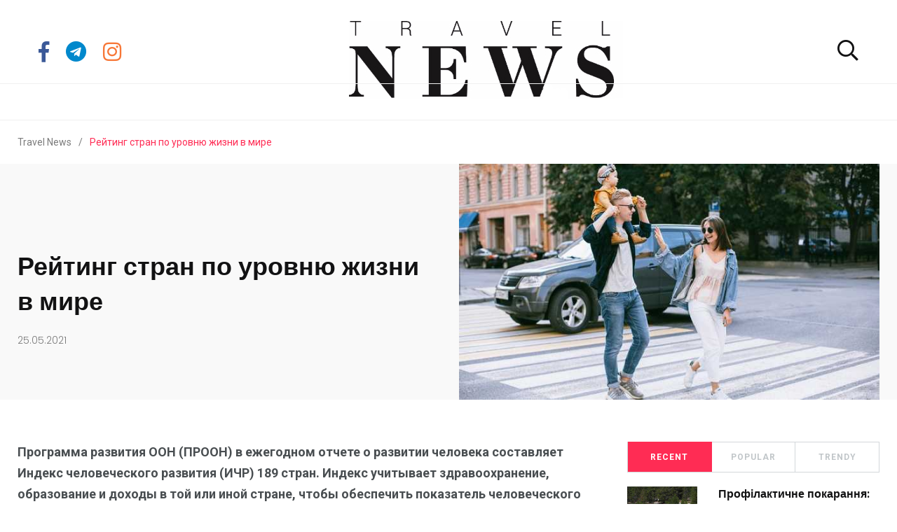

--- FILE ---
content_type: text/html; charset=UTF-8
request_url: https://travelnews.com.ua/rejtyng-stran-po-urovnyu-zhyzny-v-myre/
body_size: 18617
content:
<!doctype html>
<html lang="ru-RU">
<head>
	<meta charset="UTF-8">
	<meta http-equiv="X-UA-Compatible" content="IE=edge">
	<meta name="viewport" content="width=device-width, initial-scale=1.0">
	<link rel="alternate" hreflang="uk" href="https://travelnews.com.ua/" />
	<link rel="profile" href="https://gmpg.org/xfn/11">
	<meta name="agd-partner-manual-verification" />
	<link rel="pingback" href="https://travelnews.com.ua/xmlrpc.php">

<meta name="og:title" content="Рейтинг стран по уровню жизни в мире "/>
<meta name="og:url" content="https://travelnews.com.ua/rejtyng-stran-po-urovnyu-zhyzny-v-myre/"/>
<meta name="og:image" content="https://travelnews.com.ua/wp-content/uploads/2021/05/image-34.jpg"/>
	<title>Рейтинг стран по уровню жизни в мире &#8212; Travel News</title>
<meta name='robots' content='max-image-preview:large' />
<noscript><style>#preloader{display:none;}</style></noscript><link rel='dns-prefetch' href='//fonts.googleapis.com' />
<link rel="alternate" type="application/rss+xml" title="Travel News &raquo; Лента" href="https://travelnews.com.ua/feed/" />
<link rel="alternate" type="application/rss+xml" title="Travel News &raquo; Лента комментариев" href="https://travelnews.com.ua/comments/feed/" />
<link rel="alternate" type="application/rss+xml" title="Travel News &raquo; Лента комментариев к &laquo;Рейтинг стран по уровню жизни в мире&raquo;" href="https://travelnews.com.ua/rejtyng-stran-po-urovnyu-zhyzny-v-myre/feed/" />
<script type="text/javascript">
/* <![CDATA[ */
window._wpemojiSettings = {"baseUrl":"https:\/\/s.w.org\/images\/core\/emoji\/15.0.3\/72x72\/","ext":".png","svgUrl":"https:\/\/s.w.org\/images\/core\/emoji\/15.0.3\/svg\/","svgExt":".svg","source":{"concatemoji":"https:\/\/travelnews.com.ua\/wp-includes\/js\/wp-emoji-release.min.js?ver=6.6.2"}};
/*! This file is auto-generated */
!function(i,n){var o,s,e;function c(e){try{var t={supportTests:e,timestamp:(new Date).valueOf()};sessionStorage.setItem(o,JSON.stringify(t))}catch(e){}}function p(e,t,n){e.clearRect(0,0,e.canvas.width,e.canvas.height),e.fillText(t,0,0);var t=new Uint32Array(e.getImageData(0,0,e.canvas.width,e.canvas.height).data),r=(e.clearRect(0,0,e.canvas.width,e.canvas.height),e.fillText(n,0,0),new Uint32Array(e.getImageData(0,0,e.canvas.width,e.canvas.height).data));return t.every(function(e,t){return e===r[t]})}function u(e,t,n){switch(t){case"flag":return n(e,"\ud83c\udff3\ufe0f\u200d\u26a7\ufe0f","\ud83c\udff3\ufe0f\u200b\u26a7\ufe0f")?!1:!n(e,"\ud83c\uddfa\ud83c\uddf3","\ud83c\uddfa\u200b\ud83c\uddf3")&&!n(e,"\ud83c\udff4\udb40\udc67\udb40\udc62\udb40\udc65\udb40\udc6e\udb40\udc67\udb40\udc7f","\ud83c\udff4\u200b\udb40\udc67\u200b\udb40\udc62\u200b\udb40\udc65\u200b\udb40\udc6e\u200b\udb40\udc67\u200b\udb40\udc7f");case"emoji":return!n(e,"\ud83d\udc26\u200d\u2b1b","\ud83d\udc26\u200b\u2b1b")}return!1}function f(e,t,n){var r="undefined"!=typeof WorkerGlobalScope&&self instanceof WorkerGlobalScope?new OffscreenCanvas(300,150):i.createElement("canvas"),a=r.getContext("2d",{willReadFrequently:!0}),o=(a.textBaseline="top",a.font="600 32px Arial",{});return e.forEach(function(e){o[e]=t(a,e,n)}),o}function t(e){var t=i.createElement("script");t.src=e,t.defer=!0,i.head.appendChild(t)}"undefined"!=typeof Promise&&(o="wpEmojiSettingsSupports",s=["flag","emoji"],n.supports={everything:!0,everythingExceptFlag:!0},e=new Promise(function(e){i.addEventListener("DOMContentLoaded",e,{once:!0})}),new Promise(function(t){var n=function(){try{var e=JSON.parse(sessionStorage.getItem(o));if("object"==typeof e&&"number"==typeof e.timestamp&&(new Date).valueOf()<e.timestamp+604800&&"object"==typeof e.supportTests)return e.supportTests}catch(e){}return null}();if(!n){if("undefined"!=typeof Worker&&"undefined"!=typeof OffscreenCanvas&&"undefined"!=typeof URL&&URL.createObjectURL&&"undefined"!=typeof Blob)try{var e="postMessage("+f.toString()+"("+[JSON.stringify(s),u.toString(),p.toString()].join(",")+"));",r=new Blob([e],{type:"text/javascript"}),a=new Worker(URL.createObjectURL(r),{name:"wpTestEmojiSupports"});return void(a.onmessage=function(e){c(n=e.data),a.terminate(),t(n)})}catch(e){}c(n=f(s,u,p))}t(n)}).then(function(e){for(var t in e)n.supports[t]=e[t],n.supports.everything=n.supports.everything&&n.supports[t],"flag"!==t&&(n.supports.everythingExceptFlag=n.supports.everythingExceptFlag&&n.supports[t]);n.supports.everythingExceptFlag=n.supports.everythingExceptFlag&&!n.supports.flag,n.DOMReady=!1,n.readyCallback=function(){n.DOMReady=!0}}).then(function(){return e}).then(function(){var e;n.supports.everything||(n.readyCallback(),(e=n.source||{}).concatemoji?t(e.concatemoji):e.wpemoji&&e.twemoji&&(t(e.twemoji),t(e.wpemoji)))}))}((window,document),window._wpemojiSettings);
/* ]]> */
</script>
<style id='wp-emoji-styles-inline-css' type='text/css'>

	img.wp-smiley, img.emoji {
		display: inline !important;
		border: none !important;
		box-shadow: none !important;
		height: 1em !important;
		width: 1em !important;
		margin: 0 0.07em !important;
		vertical-align: -0.1em !important;
		background: none !important;
		padding: 0 !important;
	}
</style>
<link rel='stylesheet' id='wp-block-library-css' href='https://travelnews.com.ua/wp-includes/css/dist/block-library/style.min.css?ver=6.6.2' type='text/css' media='all' />
<style id='wp-block-library-theme-inline-css' type='text/css'>
.wp-block-audio :where(figcaption){color:#555;font-size:13px;text-align:center}.is-dark-theme .wp-block-audio :where(figcaption){color:#ffffffa6}.wp-block-audio{margin:0 0 1em}.wp-block-code{border:1px solid #ccc;border-radius:4px;font-family:Menlo,Consolas,monaco,monospace;padding:.8em 1em}.wp-block-embed :where(figcaption){color:#555;font-size:13px;text-align:center}.is-dark-theme .wp-block-embed :where(figcaption){color:#ffffffa6}.wp-block-embed{margin:0 0 1em}.blocks-gallery-caption{color:#555;font-size:13px;text-align:center}.is-dark-theme .blocks-gallery-caption{color:#ffffffa6}:root :where(.wp-block-image figcaption){color:#555;font-size:13px;text-align:center}.is-dark-theme :root :where(.wp-block-image figcaption){color:#ffffffa6}.wp-block-image{margin:0 0 1em}.wp-block-pullquote{border-bottom:4px solid;border-top:4px solid;color:currentColor;margin-bottom:1.75em}.wp-block-pullquote cite,.wp-block-pullquote footer,.wp-block-pullquote__citation{color:currentColor;font-size:.8125em;font-style:normal;text-transform:uppercase}.wp-block-quote{border-left:.25em solid;margin:0 0 1.75em;padding-left:1em}.wp-block-quote cite,.wp-block-quote footer{color:currentColor;font-size:.8125em;font-style:normal;position:relative}.wp-block-quote.has-text-align-right{border-left:none;border-right:.25em solid;padding-left:0;padding-right:1em}.wp-block-quote.has-text-align-center{border:none;padding-left:0}.wp-block-quote.is-large,.wp-block-quote.is-style-large,.wp-block-quote.is-style-plain{border:none}.wp-block-search .wp-block-search__label{font-weight:700}.wp-block-search__button{border:1px solid #ccc;padding:.375em .625em}:where(.wp-block-group.has-background){padding:1.25em 2.375em}.wp-block-separator.has-css-opacity{opacity:.4}.wp-block-separator{border:none;border-bottom:2px solid;margin-left:auto;margin-right:auto}.wp-block-separator.has-alpha-channel-opacity{opacity:1}.wp-block-separator:not(.is-style-wide):not(.is-style-dots){width:100px}.wp-block-separator.has-background:not(.is-style-dots){border-bottom:none;height:1px}.wp-block-separator.has-background:not(.is-style-wide):not(.is-style-dots){height:2px}.wp-block-table{margin:0 0 1em}.wp-block-table td,.wp-block-table th{word-break:normal}.wp-block-table :where(figcaption){color:#555;font-size:13px;text-align:center}.is-dark-theme .wp-block-table :where(figcaption){color:#ffffffa6}.wp-block-video :where(figcaption){color:#555;font-size:13px;text-align:center}.is-dark-theme .wp-block-video :where(figcaption){color:#ffffffa6}.wp-block-video{margin:0 0 1em}:root :where(.wp-block-template-part.has-background){margin-bottom:0;margin-top:0;padding:1.25em 2.375em}
</style>
<style id='classic-theme-styles-inline-css' type='text/css'>
/*! This file is auto-generated */
.wp-block-button__link{color:#fff;background-color:#32373c;border-radius:9999px;box-shadow:none;text-decoration:none;padding:calc(.667em + 2px) calc(1.333em + 2px);font-size:1.125em}.wp-block-file__button{background:#32373c;color:#fff;text-decoration:none}
</style>
<style id='global-styles-inline-css' type='text/css'>
:root{--wp--preset--aspect-ratio--square: 1;--wp--preset--aspect-ratio--4-3: 4/3;--wp--preset--aspect-ratio--3-4: 3/4;--wp--preset--aspect-ratio--3-2: 3/2;--wp--preset--aspect-ratio--2-3: 2/3;--wp--preset--aspect-ratio--16-9: 16/9;--wp--preset--aspect-ratio--9-16: 9/16;--wp--preset--color--black: #000000;--wp--preset--color--cyan-bluish-gray: #abb8c3;--wp--preset--color--white: #ffffff;--wp--preset--color--pale-pink: #f78da7;--wp--preset--color--vivid-red: #cf2e2e;--wp--preset--color--luminous-vivid-orange: #ff6900;--wp--preset--color--luminous-vivid-amber: #fcb900;--wp--preset--color--light-green-cyan: #7bdcb5;--wp--preset--color--vivid-green-cyan: #00d084;--wp--preset--color--pale-cyan-blue: #8ed1fc;--wp--preset--color--vivid-cyan-blue: #0693e3;--wp--preset--color--vivid-purple: #9b51e0;--wp--preset--color--light-grayish-magenta: #FF9500;--wp--preset--color--strong-magenta: #FF2C54;--wp--preset--color--very-light-gray: #ffffff;--wp--preset--color--very-dark-gray: #6B7074;--wp--preset--gradient--vivid-cyan-blue-to-vivid-purple: linear-gradient(135deg,rgba(6,147,227,1) 0%,rgb(155,81,224) 100%);--wp--preset--gradient--light-green-cyan-to-vivid-green-cyan: linear-gradient(135deg,rgb(122,220,180) 0%,rgb(0,208,130) 100%);--wp--preset--gradient--luminous-vivid-amber-to-luminous-vivid-orange: linear-gradient(135deg,rgba(252,185,0,1) 0%,rgba(255,105,0,1) 100%);--wp--preset--gradient--luminous-vivid-orange-to-vivid-red: linear-gradient(135deg,rgba(255,105,0,1) 0%,rgb(207,46,46) 100%);--wp--preset--gradient--very-light-gray-to-cyan-bluish-gray: linear-gradient(135deg,rgb(238,238,238) 0%,rgb(169,184,195) 100%);--wp--preset--gradient--cool-to-warm-spectrum: linear-gradient(135deg,rgb(74,234,220) 0%,rgb(151,120,209) 20%,rgb(207,42,186) 40%,rgb(238,44,130) 60%,rgb(251,105,98) 80%,rgb(254,248,76) 100%);--wp--preset--gradient--blush-light-purple: linear-gradient(135deg,rgb(255,206,236) 0%,rgb(152,150,240) 100%);--wp--preset--gradient--blush-bordeaux: linear-gradient(135deg,rgb(254,205,165) 0%,rgb(254,45,45) 50%,rgb(107,0,62) 100%);--wp--preset--gradient--luminous-dusk: linear-gradient(135deg,rgb(255,203,112) 0%,rgb(199,81,192) 50%,rgb(65,88,208) 100%);--wp--preset--gradient--pale-ocean: linear-gradient(135deg,rgb(255,245,203) 0%,rgb(182,227,212) 50%,rgb(51,167,181) 100%);--wp--preset--gradient--electric-grass: linear-gradient(135deg,rgb(202,248,128) 0%,rgb(113,206,126) 100%);--wp--preset--gradient--midnight: linear-gradient(135deg,rgb(2,3,129) 0%,rgb(40,116,252) 100%);--wp--preset--font-size--small: 12px;--wp--preset--font-size--medium: 20px;--wp--preset--font-size--large: 36px;--wp--preset--font-size--x-large: 42px;--wp--preset--font-size--normal: 16px;--wp--preset--font-size--huge: 50px;--wp--preset--spacing--20: 0.44rem;--wp--preset--spacing--30: 0.67rem;--wp--preset--spacing--40: 1rem;--wp--preset--spacing--50: 1.5rem;--wp--preset--spacing--60: 2.25rem;--wp--preset--spacing--70: 3.38rem;--wp--preset--spacing--80: 5.06rem;--wp--preset--shadow--natural: 6px 6px 9px rgba(0, 0, 0, 0.2);--wp--preset--shadow--deep: 12px 12px 50px rgba(0, 0, 0, 0.4);--wp--preset--shadow--sharp: 6px 6px 0px rgba(0, 0, 0, 0.2);--wp--preset--shadow--outlined: 6px 6px 0px -3px rgba(255, 255, 255, 1), 6px 6px rgba(0, 0, 0, 1);--wp--preset--shadow--crisp: 6px 6px 0px rgba(0, 0, 0, 1);}:where(.is-layout-flex){gap: 0.5em;}:where(.is-layout-grid){gap: 0.5em;}body .is-layout-flex{display: flex;}.is-layout-flex{flex-wrap: wrap;align-items: center;}.is-layout-flex > :is(*, div){margin: 0;}body .is-layout-grid{display: grid;}.is-layout-grid > :is(*, div){margin: 0;}:where(.wp-block-columns.is-layout-flex){gap: 2em;}:where(.wp-block-columns.is-layout-grid){gap: 2em;}:where(.wp-block-post-template.is-layout-flex){gap: 1.25em;}:where(.wp-block-post-template.is-layout-grid){gap: 1.25em;}.has-black-color{color: var(--wp--preset--color--black) !important;}.has-cyan-bluish-gray-color{color: var(--wp--preset--color--cyan-bluish-gray) !important;}.has-white-color{color: var(--wp--preset--color--white) !important;}.has-pale-pink-color{color: var(--wp--preset--color--pale-pink) !important;}.has-vivid-red-color{color: var(--wp--preset--color--vivid-red) !important;}.has-luminous-vivid-orange-color{color: var(--wp--preset--color--luminous-vivid-orange) !important;}.has-luminous-vivid-amber-color{color: var(--wp--preset--color--luminous-vivid-amber) !important;}.has-light-green-cyan-color{color: var(--wp--preset--color--light-green-cyan) !important;}.has-vivid-green-cyan-color{color: var(--wp--preset--color--vivid-green-cyan) !important;}.has-pale-cyan-blue-color{color: var(--wp--preset--color--pale-cyan-blue) !important;}.has-vivid-cyan-blue-color{color: var(--wp--preset--color--vivid-cyan-blue) !important;}.has-vivid-purple-color{color: var(--wp--preset--color--vivid-purple) !important;}.has-black-background-color{background-color: var(--wp--preset--color--black) !important;}.has-cyan-bluish-gray-background-color{background-color: var(--wp--preset--color--cyan-bluish-gray) !important;}.has-white-background-color{background-color: var(--wp--preset--color--white) !important;}.has-pale-pink-background-color{background-color: var(--wp--preset--color--pale-pink) !important;}.has-vivid-red-background-color{background-color: var(--wp--preset--color--vivid-red) !important;}.has-luminous-vivid-orange-background-color{background-color: var(--wp--preset--color--luminous-vivid-orange) !important;}.has-luminous-vivid-amber-background-color{background-color: var(--wp--preset--color--luminous-vivid-amber) !important;}.has-light-green-cyan-background-color{background-color: var(--wp--preset--color--light-green-cyan) !important;}.has-vivid-green-cyan-background-color{background-color: var(--wp--preset--color--vivid-green-cyan) !important;}.has-pale-cyan-blue-background-color{background-color: var(--wp--preset--color--pale-cyan-blue) !important;}.has-vivid-cyan-blue-background-color{background-color: var(--wp--preset--color--vivid-cyan-blue) !important;}.has-vivid-purple-background-color{background-color: var(--wp--preset--color--vivid-purple) !important;}.has-black-border-color{border-color: var(--wp--preset--color--black) !important;}.has-cyan-bluish-gray-border-color{border-color: var(--wp--preset--color--cyan-bluish-gray) !important;}.has-white-border-color{border-color: var(--wp--preset--color--white) !important;}.has-pale-pink-border-color{border-color: var(--wp--preset--color--pale-pink) !important;}.has-vivid-red-border-color{border-color: var(--wp--preset--color--vivid-red) !important;}.has-luminous-vivid-orange-border-color{border-color: var(--wp--preset--color--luminous-vivid-orange) !important;}.has-luminous-vivid-amber-border-color{border-color: var(--wp--preset--color--luminous-vivid-amber) !important;}.has-light-green-cyan-border-color{border-color: var(--wp--preset--color--light-green-cyan) !important;}.has-vivid-green-cyan-border-color{border-color: var(--wp--preset--color--vivid-green-cyan) !important;}.has-pale-cyan-blue-border-color{border-color: var(--wp--preset--color--pale-cyan-blue) !important;}.has-vivid-cyan-blue-border-color{border-color: var(--wp--preset--color--vivid-cyan-blue) !important;}.has-vivid-purple-border-color{border-color: var(--wp--preset--color--vivid-purple) !important;}.has-vivid-cyan-blue-to-vivid-purple-gradient-background{background: var(--wp--preset--gradient--vivid-cyan-blue-to-vivid-purple) !important;}.has-light-green-cyan-to-vivid-green-cyan-gradient-background{background: var(--wp--preset--gradient--light-green-cyan-to-vivid-green-cyan) !important;}.has-luminous-vivid-amber-to-luminous-vivid-orange-gradient-background{background: var(--wp--preset--gradient--luminous-vivid-amber-to-luminous-vivid-orange) !important;}.has-luminous-vivid-orange-to-vivid-red-gradient-background{background: var(--wp--preset--gradient--luminous-vivid-orange-to-vivid-red) !important;}.has-very-light-gray-to-cyan-bluish-gray-gradient-background{background: var(--wp--preset--gradient--very-light-gray-to-cyan-bluish-gray) !important;}.has-cool-to-warm-spectrum-gradient-background{background: var(--wp--preset--gradient--cool-to-warm-spectrum) !important;}.has-blush-light-purple-gradient-background{background: var(--wp--preset--gradient--blush-light-purple) !important;}.has-blush-bordeaux-gradient-background{background: var(--wp--preset--gradient--blush-bordeaux) !important;}.has-luminous-dusk-gradient-background{background: var(--wp--preset--gradient--luminous-dusk) !important;}.has-pale-ocean-gradient-background{background: var(--wp--preset--gradient--pale-ocean) !important;}.has-electric-grass-gradient-background{background: var(--wp--preset--gradient--electric-grass) !important;}.has-midnight-gradient-background{background: var(--wp--preset--gradient--midnight) !important;}.has-small-font-size{font-size: var(--wp--preset--font-size--small) !important;}.has-medium-font-size{font-size: var(--wp--preset--font-size--medium) !important;}.has-large-font-size{font-size: var(--wp--preset--font-size--large) !important;}.has-x-large-font-size{font-size: var(--wp--preset--font-size--x-large) !important;}
:where(.wp-block-post-template.is-layout-flex){gap: 1.25em;}:where(.wp-block-post-template.is-layout-grid){gap: 1.25em;}
:where(.wp-block-columns.is-layout-flex){gap: 2em;}:where(.wp-block-columns.is-layout-grid){gap: 2em;}
:root :where(.wp-block-pullquote){font-size: 1.5em;line-height: 1.6;}
</style>
<link rel='stylesheet' id='font-awesome-css' href='https://travelnews.com.ua/wp-content/themes/papr/assets/css/fontawesome-all.min.css?ver=1.1.1' type='text/css' media='all' />
<link crossorigin="anonymous" rel='stylesheet' id='papr-fonts-css' href='https://fonts.googleapis.com/css?family=Poppins%3A300%2C300i%2C400%2C400i%2C500%2C500i%2C600%2C600i%2C700%2C700i%2C800%2C800i%2C900%7CRoboto%3A300%2C300i%2C400%2C400i%2C500%2C500i%2C700%2C700i%2C900%2C900&#038;subset=latin%2Clatin-ext&#038;ver=6.6.2' type='text/css' media='all' />
<link rel='stylesheet' id='plyr-css' href='https://travelnews.com.ua/wp-content/themes/papr/assets/css/plyr.css?ver=1.1.1' type='text/css' media='all' />
<link rel='stylesheet' id='font-iconfont-css' href='https://travelnews.com.ua/wp-content/themes/papr/assets/css/iconfont.css?ver=1.1.1' type='text/css' media='all' />
<link rel='stylesheet' id='animate-css' href='https://travelnews.com.ua/wp-content/themes/papr/assets/css/animate.css?ver=1.1.1' type='text/css' media='all' />
<link rel='stylesheet' id='bootstrap-css' href='https://travelnews.com.ua/wp-content/themes/papr/assets/css/bootstrap.min.css?ver=1.1.1' type='text/css' media='all' />
<link rel='stylesheet' id='axil-style-css' href='https://travelnews.com.ua/wp-content/themes/papr/assets/css/style.css?ver=1.1.1' type='text/css' media='all' />
<style id='papr-dynamic-inline-css' type='text/css'>
.papr-container {padding-top:0px;}.papr-container {padding-bottom:0px;}
</style>
<style id='rocket-lazyload-inline-css' type='text/css'>
.rll-youtube-player{position:relative;padding-bottom:56.23%;height:0;overflow:hidden;max-width:100%;}.rll-youtube-player:focus-within{outline: 2px solid currentColor;outline-offset: 5px;}.rll-youtube-player iframe{position:absolute;top:0;left:0;width:100%;height:100%;z-index:100;background:0 0}.rll-youtube-player img{bottom:0;display:block;left:0;margin:auto;max-width:100%;width:100%;position:absolute;right:0;top:0;border:none;height:auto;-webkit-transition:.4s all;-moz-transition:.4s all;transition:.4s all}.rll-youtube-player img:hover{-webkit-filter:brightness(75%)}.rll-youtube-player .play{height:100%;width:100%;left:0;top:0;position:absolute;background:url(https://travelnews.com.ua/wp-content/plugins/wp-rocket/assets/img/youtube.png) no-repeat center;background-color: transparent !important;cursor:pointer;border:none;}.wp-embed-responsive .wp-has-aspect-ratio .rll-youtube-player{position:absolute;padding-bottom:0;width:100%;height:100%;top:0;bottom:0;left:0;right:0}
</style>
<script type="text/javascript" src="https://travelnews.com.ua/wp-content/themes/papr/assets/js/popper.js?ver=1.1.1" id="popper-js"></script>
<script type="text/javascript" src="https://travelnews.com.ua/wp-includes/js/jquery/jquery.min.js?ver=3.7.1" id="jquery-core-js"></script>
<script type="text/javascript" src="https://travelnews.com.ua/wp-includes/js/jquery/jquery-migrate.min.js?ver=3.4.1" id="jquery-migrate-js"></script>
<link rel="https://api.w.org/" href="https://travelnews.com.ua/wp-json/" /><link rel="alternate" title="JSON" type="application/json" href="https://travelnews.com.ua/wp-json/wp/v2/posts/14209" /><link rel="EditURI" type="application/rsd+xml" title="RSD" href="https://travelnews.com.ua/xmlrpc.php?rsd" />
<meta name="generator" content="WordPress 6.6.2" />
<link rel="canonical" href="https://travelnews.com.ua/rejtyng-stran-po-urovnyu-zhyzny-v-myre/" />
<link rel='shortlink' href='https://travelnews.com.ua/?p=14209' />
<link rel="alternate" title="oEmbed (JSON)" type="application/json+oembed" href="https://travelnews.com.ua/wp-json/oembed/1.0/embed?url=https%3A%2F%2Ftravelnews.com.ua%2Frejtyng-stran-po-urovnyu-zhyzny-v-myre%2F" />
<link rel="alternate" title="oEmbed (XML)" type="text/xml+oembed" href="https://travelnews.com.ua/wp-json/oembed/1.0/embed?url=https%3A%2F%2Ftravelnews.com.ua%2Frejtyng-stran-po-urovnyu-zhyzny-v-myre%2F&#038;format=xml" />
<meta name="generator" content="Redux 4.4.18" />        <!--Customizer CSS-->
        <style type="text/css">

            /* Body */
                        /* Link */
                        /* Link Hover */
                        /* Meta */
                        /* Meta Hover */
                        /* Meta Link Hover */
                        /* Meta Hover Dark Section */
            

            /************************************************************************************
             * Header Top Bar
             ************************************************************************************/
            /* Background Color */
                        /* Body Color */
                        /* Link Color */
                        /* Link Hover Color */
                        /************************************************************************************
             * Header
             ************************************************************************************/
            /* Background Color */
                        /* Link Color */
                                    /* Link Hover Color */
                        
            /************************************************************************************
             * General 
             ************************************************************************************/
            /* Primary [#ff2c54] */
                        /* Heading */
                        /* Heading Hover */
                                    /* Heading Hover Color Dark Section */
                        

            /************************************************************************************
             * Footer 
             ************************************************************************************/
            /* Background Color */
                        /* Footer Heading Color */
                        /* Footer Body Color */
                        /* Footer Link Color */
                        /* Footer Link Hover Color */
                        /* Footer Bottom Border top Color */
            
        </style>
        <!--/Customizer CSS-->
        <link rel="amphtml" href="https://travelnews.com.ua/rejtyng-stran-po-urovnyu-zhyzny-v-myre/amp/"><noscript><style id="rocket-lazyload-nojs-css">.rll-youtube-player, [data-lazy-src]{display:none !important;}</style></noscript>	<!-- Global site tag (gtag.js) - Google Analytics -->
<script async src="https://www.googletagmanager.com/gtag/js?id=UA-114195988-2"></script>
<script data-ad-client="ca-pub-5166695028662855" async src="https://pagead2.googlesyndication.com/pagead/js/adsbygoogle.js"></script>
<script>
  window.dataLayer = window.dataLayer || [];
  function gtag(){dataLayer.push(arguments);}
  gtag('js', new Date());

  gtag('config', 'UA-114195988-2');
</script>
<script charset="UTF-8" src="//web.webpushs.com/js/push/ffe04c2ffc5235e23643ed2efa026c01_1.js" async></script>
<script src="//fbstore.sendpulse.com/loader.js" data-sp-widget-id="eb70b6df-956c-4bc7-965f-c0301ef8f175" async></script>

<script data-ad-client="ca-pub-6796230159368568" async src="https://pagead2.googlesyndication.com/pagead/js/adsbygoogle.js"></script>

</head>
<body class="post-template-default single single-post postid-14209 single-format-standard wp-embed-responsive  has-sidebar right-sidebar axil-sticky-menu menu-open-hover elementor-default elementor-kit-15626">
    	<div class="wrp">
	
		<!-- Main contents -->
        <main class="main-content ">
        
		


<!-- Header starts -->
<div id="page" class="papr-main-content">

    <div class="side-nav ">
    <div class="side-nav-inner nicescroll-container">
                <!-- End of .side-nav-search-form -->
        <div class="side-nav-content">
            <div class="row">
                                <!-- End of  .col-md-6 -->
                                    <div class="col-lg-6">
                        <div class="axil-contact-info-inner">
                                                            <h5 class="m-b-xs-10"> Контактна інформація </h5>
                            
                            <div class="axil-contact-info">
                                <address class="address">
                                                                            <p class="m-b-xs-30 mid grey-dark-three">04050, Україна, м.Київ <br> метро Лукьянівська <br>вул. Юрія Ільєнко 5б</p>
                                                                                                                    <div class="h5 m-b-xs-5"> Зв'язок з нами </div>
                                                                                                                <div>
                                            <a class="tel" href="tel:0444619050"><i
                                                        class="fas fa-phone"></i>(044) 461 90 50                                            </a>
                                        </div>
                                                                                                                                                        <div>
                                            <a class="tel"
                                               href="mailto:info@travelnews.com.ua"><i
                                                        class="fas fa-envelope"></i>info@travelnews.com.ua                                            </a>
                                        </div>
                                        
                                </address>
                                <!-- End of address -->
                                                                    <div class="contact-social-share m-t-xs-35">
                                                                                    <div class="axil-social-title h5"> Наші соцмережі </div>
                                                                                <ul class="social-share social-share__with-bg">
                                                                                            <li><a href="https://www.facebook.com/travelnewsukraine/"
                                                       target="_blank"><i
                                                                class="fab fa-facebook-f"></i></a>
                                                </li>
                                                                                            <li><a href="#"
                                                       target="_blank"><i
                                                                class="fab fa-linkedin-in"></i></a>
                                                </li>
                                                                                            <li><a href="https://www.instagram.com/travelnews_ukraine/"
                                                       target="_blank"><i
                                                                class="fab fa-instagram"></i></a>
                                                </li>
                                                                                    </ul>
                                    </div>
                                                                <!-- End of .contact-shsdf -->
                            </div>
                            <!-- End of .axil-contact-info -->
                        </div>
                        <!-- End of .axil-contact-info-inner -->
                    </div>
                            </div>
            <!-- End of .row -->
        </div>
    </div>
    <!-- End of .side-nav-inner -->
    <div class="close-sidenav-wrap">
        <div class="close-sidenav" id="close-sidenav">
            <div></div>
            <div></div>
        </div>
    </div>
</div>
<!-- End of .side-nav -->    <header class="page-header">
        

<div class="navbar bg-grey-light-three navbar__style-three axil-header axil-header-five">
    <div class="container-fluid p-l-md-30 p-r-md-30">
        <div class="navbar-inner justify-content-between ">
            <div class="container">
                
                <div class="logo_block">
                    <div class="soc d66">


                        <a href="https://www.facebook.com/travelnewsukraine/" target="_blank"><i class="fb fab fa-facebook-f"></i></a>
                        <a href="https://t.me/travelnewsua" target="_blank"><i class="tg fab fa-telegram"></i></a>
                        <a href="https://www.instagram.com/travelnews_ukraine/" target="_blank"><i class="inst fab fa-instagram"></i></a>


                    </div>
                    <div class="brand-logo-container center">
                        <a class="site-logo" href="https://travelnews.com.ua/">
                            <img class="brand-logo ff" src="https://travelnews.com.ua/wp-content/uploads/2019/12/logo.jpg" alt="Travel News">
                        </a>
                        <span></span>
                        <script>
                            let langs = location.href;
                            if (langs == 'https://travelnews.com.ua/ru/') {
                                jQuery('.brand-logo-container span').html('интернет-издание о путешествиях');
                            }
                            if (langs == 'https://travelnews.com.ua/') {
                                jQuery('.brand-logo-container span').html('iнтернет-видання про подорожi');
                            }

                        </script>

                    </div>
                    <div class="lang">
                                                <form id="search" action="https://travelnews.com.ua/" class="navbar-search" method="GET">
                            <div class="search-field">
                                <input type="text" class="navbar-search-field" name="s" placeholder="Search ..." value="">
                                <button class="navbar-search-btn" type="submit"><i class="fal fa-search"></i></button>
                            </div>
                            <!-- End of .search-field -->
                            <a href="#" class="navbar-search-close"><i class="fal fa-times"></i></a>
                        </form>
                        <!-- End of .navbar-search -->
                        <a href="#" class="nav-search-field-toggler" data-toggle="nav-search-feild"><i class="far fa-search"></i></a>
                                                

                    </div>
                    <!-- End of .brand-logo-container -->

                </div>
            </div>
            <!-- End of .brand-logo-container -->

            <div id="axil-navigation" class="main-navigation main-nav-wrapper">
                            </div>
            <div class="navbar-extra-features">
                                <form id="search" action="https://travelnews.com.ua/" class="navbar-search" method="GET">
                    <div class="search-field">
                        <input type="text" class="navbar-search-field" name="s" placeholder="Search ..." value="">
                        <button class="navbar-search-btn" type="submit"><i class="fal fa-search"></i></button>
                    </div>
                    <!-- End of .search-field -->
                    <a href="#" class="navbar-search-close"><i class="fal fa-times"></i></a>
                </form>
                <!-- End of .navbar-search -->
                <a href="#" class="nav-search-field-toggler" data-toggle="nav-search-feild"><i class="far fa-search"></i></a>
                                                                                <a href="#" class="side-nav-toggler" id="side-nav-toggler">
                    <span></span>
                    <span></span>
                    <span></span>
                </a>
                            </div>
            <!-- End of .main-nav-toggler -->
            <!-- End of .navbar-extra-features -->
            <div class="main-nav-toggler d-block d-lg-none" id="main-nav-toggler">
                <div class="toggler-inner">
                    <span></span>
                    <span></span>
                    <span></span>
                </div>
            </div>
            <!-- End of .main-nav-toggler -->
        </div>
        <!-- End of .navbar-inner -->
    </div>
    <!-- End of .container -->
</div>
    </header>
    <div class="papr-container-main">
        			<div class="breadcrumb-wrapper">
			<div class="container">
				<nav aria-label="breadcrumb"><!-- Breadcrumb NavXT 7.3.1 -->
<span property="itemListElement" typeof="ListItem"><a property="item" typeof="WebPage" title="Перейти к Travel News." href="https://travelnews.com.ua" class="home" ><span property="name">Travel News</span></a><meta property="position" content="1"></span><span class="dvdr"> / </span><span class="post post-post current-item">Рейтинг стран по уровню жизни в мире</span></nav>
			</div>			
		</div>	

	<!-- Banner starts -->
	<section class="banner banner__default bg-grey-light-three">
		<div class="container">
			<div class="row align-items-center">
				<div class="col-lg-12">
					<div class="post-title-wrapper">
						<h1 class="m-b-xs-0 axil-post-title hover-line">Рейтинг стран по уровню жизни в мире</h1>
					</div>
					<!-- End of .post-title-wrapper -->
				</div>
				<!-- End of .col-lg-8 -->
			</div>
		</div>
		<!-- End of .container -->
	</section>
	<!-- End of .banner -->


<div class="papr-container">
            <!-- Banner starts -->
<section class="banner__single-post bg-grey-light-three banner-single-2 banner__standard">
    <div class="container">
        <div class="row align-items-center">
            <div class="col-lg-6">
                <div class="post-title-wrapper">
                    <div class="btn-group">
                                                                                            </div>
                    <h1 class="m-t-xs-20 m-b-xs-0 axil-post-title hover-line">Рейтинг стран по уровню жизни в мире</h1>
                            <div class="post-metas banner-post-metas m-t-xs-20">
            <ul class="axil-post-meta list-inline">
                                                    <li><i class="dot">.</i> <span class="published updated">25.05.2021</span></li>
                                                                                    <li><span class="post-meta-view  high"><i class="feather icon-activity"></i> 279 Views</span> </li>
                                            </ul>
        </div>
                        </div>
            </div>
            <div class="col-lg-6">
                              
            <img class="img-fluid" src="https://travelnews.com.ua/wp-content/uploads/2021/05/image-34.jpg" alt="">  
                   </div>
        </div>
        <!-- End of .row -->
    </div>
    <!-- End of .container -->
</section>
<!-- End of .banner -->


<!-- post-details starts -->
<div class="post-single-wrapper p-t-xs-60">
    <div class="container">

                <div class="row">
                        <div class="col-xl-8 axil-main">
                <article class="post-details">
                    <p class="news-annotation sn-viewport--in"><strong>Программа развития ООН (ПРООН) в ежегодном отчете о развитии человека составляет Индекс человеческого развития (ИЧР) 189 стран. Индекс учитывает здравоохранение, образование и доходы в той или иной стране, чтобы обеспечить показатель человеческого развития, который можно сравнить между странами и со временем.</strong></p>
<div style="float:right;margin:0 0 10px 15px;">
<script async src="https://pagead2.googlesyndication.com/pagead/js/adsbygoogle.js"></script><br />
<ins class="adsbygoogle"
     style="display:block"
     data-ad-format="fluid"
     data-ad-layout-key="-dm-2p+pn-pa-13d"
     data-ad-client="ca-pub-6796230159368568"
     data-ad-slot="3149564215"></ins><br />
<script>
     (adsbygoogle = window.adsbygoogle || []).push({});
</script>
</div>
<div class="source-block">ИЧР впервые был опубликован в 1990 году с целью стать более комплексным показателем развития человечества, чем чисто экономические показатели, такие как валовой внутренний продукт. Индекс включает <strong>три измерения человеческого развития</strong>:</div>
<ul>
<li class="source-block">продолжительность здоровой жизни;</li>
<li class="source-block">уровень образования;</li>
<li id="news-content-1628610" class="news-content">
<div class="news-text-wrap">
<div class="article-text travel in-viewport">
<p>экономический показатель достойного уровня жизни, измеряется величиной ВВП.</p>
<p><img fetchpriority="high" decoding="async" class="alignnone wp-image-14202 size-full" src="https://travelnews.com.ua/wp-content/uploads/2021/05/image-34.jpg" alt="" width="660" height="371" srcset="https://travelnews.com.ua/wp-content/uploads/2021/05/image-34.jpg 660w, https://travelnews.com.ua/wp-content/uploads/2021/05/image-34-300x169.jpg 300w" sizes="(max-width: 660px) 100vw, 660px" /></p>
<p><strong>В 10-ку лидеров вошли следующие государства</strong>:</p>
<p><img decoding="async" class="alignnone wp-image-14204 size-full" src="https://travelnews.com.ua/wp-content/uploads/2021/05/image-1-2.jpg" alt="" width="755" height="446" srcset="https://travelnews.com.ua/wp-content/uploads/2021/05/image-1-2.jpg 755w, https://travelnews.com.ua/wp-content/uploads/2021/05/image-1-2-300x177.jpg 300w" sizes="(max-width: 755px) 100vw, 755px" /></p>
<p><strong>Украина заняла в таблице 74 место с такими показателями</strong>:</p>
<p><img decoding="async" class="alignnone wp-image-14206 size-full" src="https://travelnews.com.ua/wp-content/uploads/2021/05/image-2-2.jpg" alt="" width="761" height="175" srcset="https://travelnews.com.ua/wp-content/uploads/2021/05/image-2-2.jpg 761w, https://travelnews.com.ua/wp-content/uploads/2021/05/image-2-2-300x69.jpg 300w" sizes="(max-width: 761px) 100vw, 761px" /></p>
</div>
</div>
</li>
</ul>
                </article>
                                                                <div id="comments" class="comments-section">
    
    
        <div class="reply-separator"></div>
    	<div id="respond" class="comment-respond">
		<h3 id="reply-title" class="comment-reply-title">Добавить комментарий <small><a rel="nofollow" id="cancel-comment-reply-link" href="/rejtyng-stran-po-urovnyu-zhyzny-v-myre/#respond" style="display:none;">Отменить ответ</a></small></h3><form action="https://travelnews.com.ua/wp-comments-post.php" method="post" id="commentform" class="comment-form"><p class="comment-notes"><span id="email-notes">Ваш адрес email не будет опубликован.</span> <span class="required-field-message">Обязательные поля помечены <span class="required">*</span></span></p><div class="row"><div class="col-md-12"><div class="form-group comment-form-comment"><label for="comment">Comment<span>*</span></label><textarea id="comment" name="comment" required class="textarea axil-form-control" rows="5" cols="40"></textarea></div></div></div><div class="row"><div class="col-sm-4"><div class="form-group comment-form-author"><label for="author">Name<span>*</span></label><input type="text" id="author" name="author" value=""  class="axil-form-control" required></div></div>
<div class="col-sm-4 comment-form-email"><div class="form-group"><label for="email">Email<span>*</span></label><input id="email" name="email" type="email" value="" class="axil-form-control" required></div></div>
<div class="col-sm-4 comment-form-website"><div class="form-group"><label for="website">Website</label><input id="website" name="website" type="text" value="" class="axil-form-control"></div></div></div>
<p class="comment-form-cookies-consent"><input id="wp-comment-cookies-consent" name="wp-comment-cookies-consent" type="checkbox" value="yes" /> <label for="wp-comment-cookies-consent">Сохранить моё имя, email и адрес сайта в этом браузере для последующих моих комментариев.</label></p>
<div class="row"><div class="col-md-12"><div class="form-group form-submit"><input name="submit" type="submit" id="submit" class="btn btn-primary" value="Отправить комментарий" /> <input type='hidden' name='comment_post_ID' value='14209' id='comment_post_ID' />
<input type='hidden' name='comment_parent' id='comment_parent' value='0' />
</div></div></div><p style="display: none !important;" class="akismet-fields-container" data-prefix="ak_"><label>&#916;<textarea name="ak_hp_textarea" cols="45" rows="8" maxlength="100"></textarea></label><input type="hidden" id="ak_js_1" name="ak_js" value="65"/><script>document.getElementById( "ak_js_1" ).setAttribute( "value", ( new Date() ).getTime() );</script></p></form>	</div><!-- #respond -->
	</div>                <a href="https://travelnews.com.ua/more-niby-shahova-doshka-yak-vynykayut-kvadratni-hvyli-i-chym-vony-nebezpechni/" rel="next"></a><a href="https://travelnews.com.ua/8-sekretiv-styuardes-pro-yaki-pasazhyry-navit-ne-zdogaduyutsya/" rel="prev"></a>        <div class="row  post-navigation-wrapper m-b-xs-60">
                            <div class="col-lg-6 col-md-6 col-sm-12 col-12">
                    <div class="post-navigation" style="background-image: url(https://travelnews.com.ua/wp-content/uploads/2021/05/14189019511214162083003847262875056041488705n.jpg)">
                        <div class="post-nav-content">
                            <a href="https://travelnews.com.ua/8-sekretiv-styuardes-pro-yaki-pasazhyry-navit-ne-zdogaduyutsya/" class="prev-post">
                                <i class="feather icon-chevron-left"></i>Previous Post                            </a>
                            <h3>
                                <a href="https://travelnews.com.ua/8-sekretiv-styuardes-pro-yaki-pasazhyry-navit-ne-zdogaduyutsya/">8 секретів стюардес, про які пасажири навіть не здогадуються</a>
                            </h3>
                        </div>
                    </div>
                </div>
                                        <div class="col-lg-6 col-md-6 col-sm-12 col-12">
                    <div class="post-navigation text-right" style="background-image: url(https://travelnews.com.ua/wp-content/uploads/2021/05/image-3-1.jpg)">
                        <div class="post-nav-content">
                            <a href="https://travelnews.com.ua/more-niby-shahova-doshka-yak-vynykayut-kvadratni-hvyli-i-chym-vony-nebezpechni/" class="next-post">
                                Next Post<i class="feather icon-chevron-right"></i>
                            </a>
                            <h3>
                                <a href="https://travelnews.com.ua/more-niby-shahova-doshka-yak-vynykayut-kvadratni-hvyli-i-chym-vony-nebezpechni/">Море, ніби шахова дошка: як виникають "квадратні" хвилі і чим вони небезпечні</a>
                            </h3>
                        </div>
                    </div>
                </div>
                    </div>

    
            </div>
            <div class="col-xl-4 axil-sidebar">
	<aside class="axil-main-sidebar">
				
            <div id="axil-tabbed-recent-widget-1" class="widget tabbed widgets-sidebar">            <div class="post-widget sidebar-post-widget m-b-xs-30">
                <ul class="nav nav-pills row no-gutters">

                                            <li class="nav-item col">
                            <a class="nav-link active"
                               href="#recent-post-1"
                               data-toggle="pill"
                            >Recent</a>
                        </li>
                                            <li class="nav-item col">
                            <a class="nav-link "
                               href="#recent-post-2"
                               data-toggle="pill"
                            >Popular</a>
                        </li>
                                            <li class="nav-item col">
                            <a class="nav-link "
                               href="#recent-post-3"
                               data-toggle="pill"
                            >Trendy</a>
                        </li>
                    
                </ul>

                <div class="tab-content">
                                            <div class="tab-pane fade active show" id="recent-post-1">
                            <div class="content">

                                                                    <div class="media post-block post-block__small">
                                                                                    <a href="https://travelnews.com.ua/profilaktichne-pokarannya-turistku-shho-blizko-pidijshla-do-termalnih-dzherel-uvyaznili-na-7-dib/" class="align-self-center">
                                                <img width="150" height="150" src="https://travelnews.com.ua/wp-content/uploads/2021/09/image-3-150x150.jpg" class="m-r-xs-30 wp-post-image" alt="" decoding="async" srcset="https://travelnews.com.ua/wp-content/uploads/2021/09/image-3-150x150.jpg 150w, https://travelnews.com.ua/wp-content/uploads/2021/09/image-3-400x400.jpg 400w" sizes="(max-width: 150px) 100vw, 150px" />                                            </a>
                                                                                <div class="media-body">
                                            <div class="post-cat-group">
                                                                                            </div>

                                            <h4 class="axil-post-title hover-line hover-line"><a
                                                        href="https://travelnews.com.ua/profilaktichne-pokarannya-turistku-shho-blizko-pidijshla-do-termalnih-dzherel-uvyaznili-na-7-dib/">Профілактичне покарання: туристку, що близько підійшла до термальних джерел, ув&#8217;язнили на 7 діб</a></h4>
                                            <div class="post-metas">
                                                <ul class="list-inline">
                                                    <li>By &nbsp;</li>

                                                </ul>
                                            </div>
                                        </div>
                                    </div>
                                    <!-- End of .post-block -->
                                                                    <div class="media post-block post-block__small">
                                                                                    <a href="https://travelnews.com.ua/testuvannya-v-turechchini-stanut-obovyazkovimi-koli-pochnut-diyati-obmezhennya/" class="align-self-center">
                                                <img width="150" height="150" src="https://travelnews.com.ua/wp-content/uploads/2021/09/image-1-150x150.jpg" class="m-r-xs-30 wp-post-image" alt="" decoding="async" srcset="https://travelnews.com.ua/wp-content/uploads/2021/09/image-1-150x150.jpg 150w, https://travelnews.com.ua/wp-content/uploads/2021/09/image-1-400x400.jpg 400w" sizes="(max-width: 150px) 100vw, 150px" />                                            </a>
                                                                                <div class="media-body">
                                            <div class="post-cat-group">
                                                                                            </div>

                                            <h4 class="axil-post-title hover-line hover-line"><a
                                                        href="https://travelnews.com.ua/testuvannya-v-turechchini-stanut-obovyazkovimi-koli-pochnut-diyati-obmezhennya/">Тестування в Туреччині стануть обов&#8217;язковими: коли почнуть діяти обмеження</a></h4>
                                            <div class="post-metas">
                                                <ul class="list-inline">
                                                    <li>By &nbsp;</li>

                                                </ul>
                                            </div>
                                        </div>
                                    </div>
                                    <!-- End of .post-block -->
                                                                    <div class="media post-block post-block__small">
                                                                                    <a href="https://travelnews.com.ua/shosta-versiya-oficzijnij-sajt-ukra%d1%97ni-zagovoriv-kitajskoyu/" class="align-self-center">
                                                <img width="150" height="150" src="https://travelnews.com.ua/wp-content/uploads/2021/09/image-2-150x150.jpg" class="m-r-xs-30 wp-post-image" alt="" decoding="async" srcset="https://travelnews.com.ua/wp-content/uploads/2021/09/image-2-150x150.jpg 150w, https://travelnews.com.ua/wp-content/uploads/2021/09/image-2-400x400.jpg 400w" sizes="(max-width: 150px) 100vw, 150px" />                                            </a>
                                                                                <div class="media-body">
                                            <div class="post-cat-group">
                                                                                            </div>

                                            <h4 class="axil-post-title hover-line hover-line"><a
                                                        href="https://travelnews.com.ua/shosta-versiya-oficzijnij-sajt-ukra%d1%97ni-zagovoriv-kitajskoyu/">Шоста версія: офіційний сайт України &#171;заговорив&#187; китайською</a></h4>
                                            <div class="post-metas">
                                                <ul class="list-inline">
                                                    <li>By &nbsp;</li>

                                                </ul>
                                            </div>
                                        </div>
                                    </div>
                                    <!-- End of .post-block -->
                                                                    <div class="media post-block post-block__small">
                                                                                    <a href="https://travelnews.com.ua/skyup-zminiv-umovi-bezkoshtovnogo-viboru-misczya-zavchasno-dlya-deyakih-pasazhiriv/" class="align-self-center">
                                                <img width="150" height="150" src="https://travelnews.com.ua/wp-content/uploads/2021/09/image-150x150.jpg" class="m-r-xs-30 wp-post-image" alt="" decoding="async" srcset="https://travelnews.com.ua/wp-content/uploads/2021/09/image-150x150.jpg 150w, https://travelnews.com.ua/wp-content/uploads/2021/09/image-400x400.jpg 400w" sizes="(max-width: 150px) 100vw, 150px" />                                            </a>
                                                                                <div class="media-body">
                                            <div class="post-cat-group">
                                                                                            </div>

                                            <h4 class="axil-post-title hover-line hover-line"><a
                                                        href="https://travelnews.com.ua/skyup-zminiv-umovi-bezkoshtovnogo-viboru-misczya-zavchasno-dlya-deyakih-pasazhiriv/">SkyUp змінив умови безкоштовного вибору місця завчасно для деяких пасажирів</a></h4>
                                            <div class="post-metas">
                                                <ul class="list-inline">
                                                    <li>By &nbsp;</li>

                                                </ul>
                                            </div>
                                        </div>
                                    </div>
                                    <!-- End of .post-block -->
                                                                <!-- End of .post-block -->
                            </div>
                            <!-- End of .content -->
                        </div>
                                            <div class="tab-pane fade " id="recent-post-2">
                            <div class="content">

                                                                    <div class="media post-block post-block__small">
                                                                                    <a href="https://travelnews.com.ua/skyup-anonsuvala-tri-novih-rejsi/" class="align-self-center">
                                                <img width="150" height="150" src="https://travelnews.com.ua/wp-content/uploads/2019/11/162804-150x150.jpg" class="m-r-xs-30 wp-post-image" alt="SKYUP анонсувала ТРИ НОВИХ РЕЙСИ" decoding="async" srcset="https://travelnews.com.ua/wp-content/uploads/2019/11/162804-150x150.jpg 150w, https://travelnews.com.ua/wp-content/uploads/2019/11/162804-400x400.jpg 400w" sizes="(max-width: 150px) 100vw, 150px" />                                            </a>
                                                                                <div class="media-body">
                                            <div class="post-cat-group">
                                                                                            </div>

                                            <h4 class="axil-post-title hover-line hover-line"><a
                                                        href="https://travelnews.com.ua/skyup-anonsuvala-tri-novih-rejsi/">SKYUP анонсувала ТРИ НОВИХ РЕЙСИ</a></h4>
                                            <div class="post-metas">
                                                <ul class="list-inline">
                                                    <li>By &nbsp;</li>

                                                </ul>
                                            </div>
                                        </div>
                                    </div>
                                    <!-- End of .post-block -->
                                                                    <div class="media post-block post-block__small">
                                                                                    <a href="https://travelnews.com.ua/ernest-airlines-zapuska%d1%94-5-novih-marshrutiv-z-ukra%d1%97ni-do-itali%d1%97/" class="align-self-center">
                                                <img width="150" height="150" src="https://travelnews.com.ua/wp-content/uploads/2019/11/ernest_a320takeoff_yt-150x150.jpg" class="m-r-xs-30 wp-post-image" alt="ERNEST AIRLINES ЗАПУСКАЕТ 5 НОВЫХ МАРШРУТОВ ИЗ УКРАИНЫ В ИТАЛИЮ" decoding="async" srcset="https://travelnews.com.ua/wp-content/uploads/2019/11/ernest_a320takeoff_yt-150x150.jpg 150w, https://travelnews.com.ua/wp-content/uploads/2019/11/ernest_a320takeoff_yt-400x400.jpg 400w" sizes="(max-width: 150px) 100vw, 150px" />                                            </a>
                                                                                <div class="media-body">
                                            <div class="post-cat-group">
                                                                                            </div>

                                            <h4 class="axil-post-title hover-line hover-line"><a
                                                        href="https://travelnews.com.ua/ernest-airlines-zapuska%d1%94-5-novih-marshrutiv-z-ukra%d1%97ni-do-itali%d1%97/">ERNEST AIRLINES ЗАПУСКАЄ 5 НОВИХ МАРШРУТІВ З УКРАЇНИ ДО ІТАЛІЇ</a></h4>
                                            <div class="post-metas">
                                                <ul class="list-inline">
                                                    <li>By &nbsp;</li>

                                                </ul>
                                            </div>
                                        </div>
                                    </div>
                                    <!-- End of .post-block -->
                                                                    <div class="media post-block post-block__small">
                                                                                    <a href="https://travelnews.com.ua/wizz-air-litatime-shhe-do-odnogo-ukra%d1%97nskogo-mista/" class="align-self-center">
                                                <img width="150" height="150" src="https://travelnews.com.ua/wp-content/uploads/2019/11/wizz_air-150x150.jpg" class="m-r-xs-30 wp-post-image" alt="" decoding="async" srcset="https://travelnews.com.ua/wp-content/uploads/2019/11/wizz_air-150x150.jpg 150w, https://travelnews.com.ua/wp-content/uploads/2019/11/wizz_air-400x400.jpg 400w, https://travelnews.com.ua/wp-content/uploads/2019/11/wizz_air-780x780.jpg 780w" sizes="(max-width: 150px) 100vw, 150px" />                                            </a>
                                                                                <div class="media-body">
                                            <div class="post-cat-group">
                                                                                            </div>

                                            <h4 class="axil-post-title hover-line hover-line"><a
                                                        href="https://travelnews.com.ua/wizz-air-litatime-shhe-do-odnogo-ukra%d1%97nskogo-mista/">WIZZ AIR ЛІТАТИМЕ ЩЕ ДО ОДНОГО УКРАЇНСЬКОГО МІСТА</a></h4>
                                            <div class="post-metas">
                                                <ul class="list-inline">
                                                    <li>By &nbsp;</li>

                                                </ul>
                                            </div>
                                        </div>
                                    </div>
                                    <!-- End of .post-block -->
                                                                    <div class="media post-block post-block__small">
                                                                                    <a href="https://travelnews.com.ua/ukrzalizniczya-zapuska%d1%94-dodatkovij-nichnij-ekspres-u-borispil/" class="align-self-center">
                                                <img width="150" height="150" src="https://travelnews.com.ua/wp-content/uploads/2019/11/default_100705-150x150.jpg" class="m-r-xs-30 wp-post-image" alt="" decoding="async" srcset="https://travelnews.com.ua/wp-content/uploads/2019/11/default_100705-150x150.jpg 150w, https://travelnews.com.ua/wp-content/uploads/2019/11/default_100705-400x400.jpg 400w" sizes="(max-width: 150px) 100vw, 150px" />                                            </a>
                                                                                <div class="media-body">
                                            <div class="post-cat-group">
                                                                                            </div>

                                            <h4 class="axil-post-title hover-line hover-line"><a
                                                        href="https://travelnews.com.ua/ukrzalizniczya-zapuska%d1%94-dodatkovij-nichnij-ekspres-u-borispil/">«УКРЗАЛІЗНИЦЯ» запускає ДОДАТКОВИЙ НІЧНИЙ ЕКСПРЕС У «БОРИСПІЛЬ»</a></h4>
                                            <div class="post-metas">
                                                <ul class="list-inline">
                                                    <li>By &nbsp;</li>

                                                </ul>
                                            </div>
                                        </div>
                                    </div>
                                    <!-- End of .post-block -->
                                                                <!-- End of .post-block -->
                            </div>
                            <!-- End of .content -->
                        </div>
                                            <div class="tab-pane fade " id="recent-post-3">
                            <div class="content">

                                                                    <div class="media post-block post-block__small">
                                                                                    <a href="https://travelnews.com.ua/astrolog-rozpovila-kudi-potribno-poihati-kozhnomu-znaku-zodiaku-v-2020/" class="align-self-center">
                                                <img width="150" height="150" src="https://travelnews.com.ua/wp-content/uploads/2020/01/screenshot_10-150x150.png" class="m-r-xs-30 wp-post-image" alt="" decoding="async" srcset="https://travelnews.com.ua/wp-content/uploads/2020/01/screenshot_10-150x150.png 150w, https://travelnews.com.ua/wp-content/uploads/2020/01/screenshot_10-400x400.png 400w" sizes="(max-width: 150px) 100vw, 150px" />                                            </a>
                                                                                <div class="media-body">
                                            <div class="post-cat-group">
                                                                                            </div>

                                            <h4 class="axil-post-title hover-line hover-line"><a
                                                        href="https://travelnews.com.ua/astrolog-rozpovila-kudi-potribno-poihati-kozhnomu-znaku-zodiaku-v-2020/">Астролог розповіла, куди потрібно поїхати кожному знаку зодіаку в 2020</a></h4>
                                            <div class="post-metas">
                                                <ul class="list-inline">
                                                    <li>By &nbsp;</li>

                                                </ul>
                                            </div>
                                        </div>
                                    </div>
                                    <!-- End of .post-block -->
                                                                    <div class="media post-block post-block__small">
                                                                                    <a href="https://travelnews.com.ua/persha-tvarina-yaku-vi-pobachite-na-fotografii-bagato-rozpovist-pro-vashu-osobistist/" class="align-self-center">
                                                <img width="150" height="150" src="https://travelnews.com.ua/wp-content/uploads/2020/03/412684_1-150x150.jpg" class="m-r-xs-30 wp-post-image" alt="" decoding="async" srcset="https://travelnews.com.ua/wp-content/uploads/2020/03/412684_1-150x150.jpg 150w, https://travelnews.com.ua/wp-content/uploads/2020/03/412684_1-400x400.jpg 400w" sizes="(max-width: 150px) 100vw, 150px" />                                            </a>
                                                                                <div class="media-body">
                                            <div class="post-cat-group">
                                                                                            </div>

                                            <h4 class="axil-post-title hover-line hover-line"><a
                                                        href="https://travelnews.com.ua/persha-tvarina-yaku-vi-pobachite-na-fotografii-bagato-rozpovist-pro-vashu-osobistist/">Перша тварина, яку ви побачите на фотографії, багато розповість про вашу особистість</a></h4>
                                            <div class="post-metas">
                                                <ul class="list-inline">
                                                    <li>By &nbsp;</li>

                                                </ul>
                                            </div>
                                        </div>
                                    </div>
                                    <!-- End of .post-block -->
                                                                    <div class="media post-block post-block__small">
                                                                                    <a href="https://travelnews.com.ua/budut-zmini-shho-cheka%d1%94-sistemu-shvedskij-stil-u-turechchini-pislya-karantinu/" class="align-self-center">
                                                <img width="150" height="150" src="https://travelnews.com.ua/wp-content/uploads/2020/04/5ea149cc57e2b-150x150.jpg" class="m-r-xs-30 wp-post-image" alt="" decoding="async" srcset="https://travelnews.com.ua/wp-content/uploads/2020/04/5ea149cc57e2b-150x150.jpg 150w, https://travelnews.com.ua/wp-content/uploads/2020/04/5ea149cc57e2b-400x400.jpg 400w" sizes="(max-width: 150px) 100vw, 150px" />                                            </a>
                                                                                <div class="media-body">
                                            <div class="post-cat-group">
                                                                                            </div>

                                            <h4 class="axil-post-title hover-line hover-line"><a
                                                        href="https://travelnews.com.ua/budut-zmini-shho-cheka%d1%94-sistemu-shvedskij-stil-u-turechchini-pislya-karantinu/">Будуть зміни: що чекає систему &#171;шведський стіл&#187; у Туреччині після карантину</a></h4>
                                            <div class="post-metas">
                                                <ul class="list-inline">
                                                    <li>By &nbsp;</li>

                                                </ul>
                                            </div>
                                        </div>
                                    </div>
                                    <!-- End of .post-block -->
                                                                    <div class="media post-block post-block__small">
                                                                                    <a href="https://travelnews.com.ua/karta-poshirennya-koronavirusu-nazvani-najnebezpechnishi-kraini/" class="align-self-center">
                                                <img width="150" height="150" src="https://travelnews.com.ua/wp-content/uploads/2020/03/1-150x150.jpg" class="m-r-xs-30 wp-post-image" alt="" decoding="async" srcset="https://travelnews.com.ua/wp-content/uploads/2020/03/1-150x150.jpg 150w, https://travelnews.com.ua/wp-content/uploads/2020/03/1-400x400.jpg 400w" sizes="(max-width: 150px) 100vw, 150px" />                                            </a>
                                                                                <div class="media-body">
                                            <div class="post-cat-group">
                                                                                            </div>

                                            <h4 class="axil-post-title hover-line hover-line"><a
                                                        href="https://travelnews.com.ua/karta-poshirennya-koronavirusu-nazvani-najnebezpechnishi-kraini/">Карта поширення коронавірусу: названі найнебезпечніші країни</a></h4>
                                            <div class="post-metas">
                                                <ul class="list-inline">
                                                    <li>By &nbsp;</li>

                                                </ul>
                                            </div>
                                        </div>
                                    </div>
                                    <!-- End of .post-block -->
                                                                <!-- End of .post-block -->
                            </div>
                            <!-- End of .content -->
                        </div>
                                        <!-- End of .tab-pane -->

                </div>
            </div>

            </div>
        			</aside>
</div>
        </div>
        <!-- End of .row -->
    </div>
    <!-- End of .container -->
</div>


		<div class="related-post p-b-xs-30">
			<div class="container">
							<div class="section-title m-b-xs-30">
					<h2 class="axil-title">Related Posts</h2>
				</div>
								<div class="grid-wrapper">
						<div class="row">
												<div class="col-lg-3 col-md-4">
							<div class="content-block m-b-xs-30">
                                <a href="https://travelnews.com.ua/profilaktichne-pokarannya-turistku-shho-blizko-pidijshla-do-termalnih-dzherel-uvyaznili-na-7-dib/" title="Профілактичне покарання: туристку, що близько підійшла до термальних джерел, ув&#8217;язнили на 7 діб">
                                                  
            <img class="img-fluid" src="https://travelnews.com.ua/wp-content/uploads/2021/09/image-3-400x400.jpg" alt="">  
                                       </a>
								<div class="media-caption grad-overlay">
									<div class="caption-content">
										<h3 class="axil-post-title hover-line"><a href="https://travelnews.com.ua/profilaktichne-pokarannya-turistku-shho-blizko-pidijshla-do-termalnih-dzherel-uvyaznili-na-7-dib/">Профілактичне покарання: туристку, що близько підійшла до термальних джерел, ув&#8217;язнили на 7 діб</a></h3>
										<div class="caption-meta">
											By &nbsp;										</div>
									</div>
									<!-- End of .content-inner -->
								</div>
							</div>
							</div>
												<div class="col-lg-3 col-md-4">
							<div class="content-block m-b-xs-30">
                                <a href="https://travelnews.com.ua/testuvannya-v-turechchini-stanut-obovyazkovimi-koli-pochnut-diyati-obmezhennya/" title="Тестування в Туреччині стануть обов&#8217;язковими: коли почнуть діяти обмеження">
                                                  
            <img class="img-fluid" src="https://travelnews.com.ua/wp-content/uploads/2021/09/image-1-400x400.jpg" alt="">  
                                       </a>
								<div class="media-caption grad-overlay">
									<div class="caption-content">
										<h3 class="axil-post-title hover-line"><a href="https://travelnews.com.ua/testuvannya-v-turechchini-stanut-obovyazkovimi-koli-pochnut-diyati-obmezhennya/">Тестування в Туреччині стануть обов&#8217;язковими: коли почнуть діяти обмеження</a></h3>
										<div class="caption-meta">
											By &nbsp;										</div>
									</div>
									<!-- End of .content-inner -->
								</div>
							</div>
							</div>
												<div class="col-lg-3 col-md-4">
							<div class="content-block m-b-xs-30">
                                <a href="https://travelnews.com.ua/shosta-versiya-oficzijnij-sajt-ukra%d1%97ni-zagovoriv-kitajskoyu/" title="Шоста версія: офіційний сайт України &#171;заговорив&#187; китайською">
                                                  
            <img class="img-fluid" src="https://travelnews.com.ua/wp-content/uploads/2021/09/image-2-400x400.jpg" alt="">  
                                       </a>
								<div class="media-caption grad-overlay">
									<div class="caption-content">
										<h3 class="axil-post-title hover-line"><a href="https://travelnews.com.ua/shosta-versiya-oficzijnij-sajt-ukra%d1%97ni-zagovoriv-kitajskoyu/">Шоста версія: офіційний сайт України &#171;заговорив&#187; китайською</a></h3>
										<div class="caption-meta">
											By &nbsp;										</div>
									</div>
									<!-- End of .content-inner -->
								</div>
							</div>
							</div>
												<div class="col-lg-3 col-md-4">
							<div class="content-block m-b-xs-30">
                                <a href="https://travelnews.com.ua/skyup-zminiv-umovi-bezkoshtovnogo-viboru-misczya-zavchasno-dlya-deyakih-pasazhiriv/" title="SkyUp змінив умови безкоштовного вибору місця завчасно для деяких пасажирів">
                                                  
            <img class="img-fluid" src="https://travelnews.com.ua/wp-content/uploads/2021/09/image-400x400.jpg" alt="">  
                                       </a>
								<div class="media-caption grad-overlay">
									<div class="caption-content">
										<h3 class="axil-post-title hover-line"><a href="https://travelnews.com.ua/skyup-zminiv-umovi-bezkoshtovnogo-viboru-misczya-zavchasno-dlya-deyakih-pasazhiriv/">SkyUp змінив умови безкоштовного вибору місця завчасно для деяких пасажирів</a></h3>
										<div class="caption-meta">
											By &nbsp;										</div>
									</div>
									<!-- End of .content-inner -->
								</div>
							</div>
							</div>
											</div>
				</div>
			</div>
		</div>
		        </div>

</div><!-- #papr-container-main -->
</div></main>
</div>
<a href="#" class="axil-top-scroll animated bounce faster"><i class="fas fa-angle-up"></i></a><script type="text/javascript" id="rocket-browser-checker-js-after">
/* <![CDATA[ */
"use strict";var _createClass=function(){function defineProperties(target,props){for(var i=0;i<props.length;i++){var descriptor=props[i];descriptor.enumerable=descriptor.enumerable||!1,descriptor.configurable=!0,"value"in descriptor&&(descriptor.writable=!0),Object.defineProperty(target,descriptor.key,descriptor)}}return function(Constructor,protoProps,staticProps){return protoProps&&defineProperties(Constructor.prototype,protoProps),staticProps&&defineProperties(Constructor,staticProps),Constructor}}();function _classCallCheck(instance,Constructor){if(!(instance instanceof Constructor))throw new TypeError("Cannot call a class as a function")}var RocketBrowserCompatibilityChecker=function(){function RocketBrowserCompatibilityChecker(options){_classCallCheck(this,RocketBrowserCompatibilityChecker),this.passiveSupported=!1,this._checkPassiveOption(this),this.options=!!this.passiveSupported&&options}return _createClass(RocketBrowserCompatibilityChecker,[{key:"_checkPassiveOption",value:function(self){try{var options={get passive(){return!(self.passiveSupported=!0)}};window.addEventListener("test",null,options),window.removeEventListener("test",null,options)}catch(err){self.passiveSupported=!1}}},{key:"initRequestIdleCallback",value:function(){!1 in window&&(window.requestIdleCallback=function(cb){var start=Date.now();return setTimeout(function(){cb({didTimeout:!1,timeRemaining:function(){return Math.max(0,50-(Date.now()-start))}})},1)}),!1 in window&&(window.cancelIdleCallback=function(id){return clearTimeout(id)})}},{key:"isDataSaverModeOn",value:function(){return"connection"in navigator&&!0===navigator.connection.saveData}},{key:"supportsLinkPrefetch",value:function(){var elem=document.createElement("link");return elem.relList&&elem.relList.supports&&elem.relList.supports("prefetch")&&window.IntersectionObserver&&"isIntersecting"in IntersectionObserverEntry.prototype}},{key:"isSlowConnection",value:function(){return"connection"in navigator&&"effectiveType"in navigator.connection&&("2g"===navigator.connection.effectiveType||"slow-2g"===navigator.connection.effectiveType)}}]),RocketBrowserCompatibilityChecker}();
/* ]]> */
</script>
<script type="text/javascript" id="rocket-preload-links-js-extra">
/* <![CDATA[ */
var RocketPreloadLinksConfig = {"excludeUris":"\/(.+\/)?feed\/?.+\/?|\/(?:.+\/)?embed\/|\/(index\\.php\/)?wp\\-json(\/.*|$)|\/wp-admin\/|\/logout\/|\/wp-login.php","usesTrailingSlash":"1","imageExt":"jpg|jpeg|gif|png|tiff|bmp|webp|avif","fileExt":"jpg|jpeg|gif|png|tiff|bmp|webp|avif|php|pdf|html|htm","siteUrl":"https:\/\/travelnews.com.ua","onHoverDelay":"100","rateThrottle":"3"};
/* ]]> */
</script>
<script type="text/javascript" id="rocket-preload-links-js-after">
/* <![CDATA[ */
(function() {
"use strict";var r="function"==typeof Symbol&&"symbol"==typeof Symbol.iterator?function(e){return typeof e}:function(e){return e&&"function"==typeof Symbol&&e.constructor===Symbol&&e!==Symbol.prototype?"symbol":typeof e},e=function(){function i(e,t){for(var n=0;n<t.length;n++){var i=t[n];i.enumerable=i.enumerable||!1,i.configurable=!0,"value"in i&&(i.writable=!0),Object.defineProperty(e,i.key,i)}}return function(e,t,n){return t&&i(e.prototype,t),n&&i(e,n),e}}();function i(e,t){if(!(e instanceof t))throw new TypeError("Cannot call a class as a function")}var t=function(){function n(e,t){i(this,n),this.browser=e,this.config=t,this.options=this.browser.options,this.prefetched=new Set,this.eventTime=null,this.threshold=1111,this.numOnHover=0}return e(n,[{key:"init",value:function(){!this.browser.supportsLinkPrefetch()||this.browser.isDataSaverModeOn()||this.browser.isSlowConnection()||(this.regex={excludeUris:RegExp(this.config.excludeUris,"i"),images:RegExp(".("+this.config.imageExt+")$","i"),fileExt:RegExp(".("+this.config.fileExt+")$","i")},this._initListeners(this))}},{key:"_initListeners",value:function(e){-1<this.config.onHoverDelay&&document.addEventListener("mouseover",e.listener.bind(e),e.listenerOptions),document.addEventListener("mousedown",e.listener.bind(e),e.listenerOptions),document.addEventListener("touchstart",e.listener.bind(e),e.listenerOptions)}},{key:"listener",value:function(e){var t=e.target.closest("a"),n=this._prepareUrl(t);if(null!==n)switch(e.type){case"mousedown":case"touchstart":this._addPrefetchLink(n);break;case"mouseover":this._earlyPrefetch(t,n,"mouseout")}}},{key:"_earlyPrefetch",value:function(t,e,n){var i=this,r=setTimeout(function(){if(r=null,0===i.numOnHover)setTimeout(function(){return i.numOnHover=0},1e3);else if(i.numOnHover>i.config.rateThrottle)return;i.numOnHover++,i._addPrefetchLink(e)},this.config.onHoverDelay);t.addEventListener(n,function e(){t.removeEventListener(n,e,{passive:!0}),null!==r&&(clearTimeout(r),r=null)},{passive:!0})}},{key:"_addPrefetchLink",value:function(i){return this.prefetched.add(i.href),new Promise(function(e,t){var n=document.createElement("link");n.rel="prefetch",n.href=i.href,n.onload=e,n.onerror=t,document.head.appendChild(n)}).catch(function(){})}},{key:"_prepareUrl",value:function(e){if(null===e||"object"!==(void 0===e?"undefined":r(e))||!1 in e||-1===["http:","https:"].indexOf(e.protocol))return null;var t=e.href.substring(0,this.config.siteUrl.length),n=this._getPathname(e.href,t),i={original:e.href,protocol:e.protocol,origin:t,pathname:n,href:t+n};return this._isLinkOk(i)?i:null}},{key:"_getPathname",value:function(e,t){var n=t?e.substring(this.config.siteUrl.length):e;return n.startsWith("/")||(n="/"+n),this._shouldAddTrailingSlash(n)?n+"/":n}},{key:"_shouldAddTrailingSlash",value:function(e){return this.config.usesTrailingSlash&&!e.endsWith("/")&&!this.regex.fileExt.test(e)}},{key:"_isLinkOk",value:function(e){return null!==e&&"object"===(void 0===e?"undefined":r(e))&&(!this.prefetched.has(e.href)&&e.origin===this.config.siteUrl&&-1===e.href.indexOf("?")&&-1===e.href.indexOf("#")&&!this.regex.excludeUris.test(e.href)&&!this.regex.images.test(e.href))}}],[{key:"run",value:function(){"undefined"!=typeof RocketPreloadLinksConfig&&new n(new RocketBrowserCompatibilityChecker({capture:!0,passive:!0}),RocketPreloadLinksConfig).init()}}]),n}();t.run();
}());
/* ]]> */
</script>
<script type="text/javascript" src="https://travelnews.com.ua/wp-includes/js/comment-reply.min.js?ver=6.6.2" id="comment-reply-js" async="async" data-wp-strategy="async"></script>
<script type="text/javascript" src="https://travelnews.com.ua/wp-content/themes/papr/assets/js/bootstrap.min.js?ver=1.1.1" id="bootstrap-js"></script>
<script type="text/javascript" src="https://travelnews.com.ua/wp-content/themes/papr/assets/js/theia-sticky-sidebar.min.js?ver=1.1.1" id="theia-sticky-sidebar-js"></script>
<script type="text/javascript" src="https://travelnews.com.ua/wp-content/themes/papr/assets/js/jquery.nav.min.js?ver=1.1.1" id="jquery-nav-js"></script>
<script type="text/javascript" src="https://travelnews.com.ua/wp-content/themes/papr/assets/js/jquery.sticky-kit.min.js?ver=1.1.1" id="jquery-sticky-kit-js"></script>
<script type="text/javascript" src="https://travelnews.com.ua/wp-content/themes/papr/assets/js/plyr.polyfilled.js?ver=1.1.1" id="plyr-polyfilled-js"></script>
<script type="text/javascript" src="https://travelnews.com.ua/wp-content/themes/papr/assets/js/css-vars-ponyfill@2.js?ver=1.1.1" id="css-vars-ponyfill-js"></script>
<script type="text/javascript" src="https://travelnews.com.ua/wp-content/themes/papr/assets/js/easing-1.3.js?ver=1.1.1" id="easing-js"></script>
<script type="text/javascript" src="https://travelnews.com.ua/wp-content/themes/papr/assets/js/jquery.nicescroll.min.js?ver=1.1.1" id="jquery-nicescroll-js"></script>
<script type="text/javascript" src="https://travelnews.com.ua/wp-includes/js/imagesloaded.min.js?ver=5.0.0" id="imagesloaded-js"></script>
<script type="text/javascript" src="https://travelnews.com.ua/wp-content/themes/papr/assets/js/isotope.pkgd.min.js?ver=1.1.1" id="isotope-pkgd-js"></script>
<script type="text/javascript" src="https://travelnews.com.ua/wp-content/themes/papr/assets/js/plugins.js?ver=1.1.1" id="axil-plugins-js"></script>
<script type="text/javascript" id="axil-main-js-extra">
/* <![CDATA[ */
var AxilObj = {"rtl":"no","ajaxurl":"https:\/\/travelnews.com.ua\/wp-admin\/admin-ajax.php"};
/* ]]> */
</script>
<script type="text/javascript" src="https://travelnews.com.ua/wp-content/themes/papr/assets/js/main.js?ver=1.1.1" id="axil-main-js"></script>
<script>window.lazyLoadOptions={elements_selector:"img[data-lazy-src],.rocket-lazyload,iframe[data-lazy-src]",data_src:"lazy-src",data_srcset:"lazy-srcset",data_sizes:"lazy-sizes",class_loading:"lazyloading",class_loaded:"lazyloaded",threshold:300,callback_loaded:function(element){if(element.tagName==="IFRAME"&&element.dataset.rocketLazyload=="fitvidscompatible"){if(element.classList.contains("lazyloaded")){if(typeof window.jQuery!="undefined"){if(jQuery.fn.fitVids){jQuery(element).parent().fitVids()}}}}}};window.addEventListener('LazyLoad::Initialized',function(e){var lazyLoadInstance=e.detail.instance;if(window.MutationObserver){var observer=new MutationObserver(function(mutations){var image_count=0;var iframe_count=0;var rocketlazy_count=0;mutations.forEach(function(mutation){for(var i=0;i<mutation.addedNodes.length;i++){if(typeof mutation.addedNodes[i].getElementsByTagName!=='function'){continue}
if(typeof mutation.addedNodes[i].getElementsByClassName!=='function'){continue}
images=mutation.addedNodes[i].getElementsByTagName('img');is_image=mutation.addedNodes[i].tagName=="IMG";iframes=mutation.addedNodes[i].getElementsByTagName('iframe');is_iframe=mutation.addedNodes[i].tagName=="IFRAME";rocket_lazy=mutation.addedNodes[i].getElementsByClassName('rocket-lazyload');image_count+=images.length;iframe_count+=iframes.length;rocketlazy_count+=rocket_lazy.length;if(is_image){image_count+=1}
if(is_iframe){iframe_count+=1}}});if(image_count>0||iframe_count>0||rocketlazy_count>0){lazyLoadInstance.update()}});var b=document.getElementsByTagName("body")[0];var config={childList:!0,subtree:!0};observer.observe(b,config)}},!1)</script><script data-no-minify="1" async src="https://travelnews.com.ua/wp-content/plugins/wp-rocket/assets/js/lazyload/17.5/lazyload.min.js"></script><script>function lazyLoadThumb(e){var t='<img data-lazy-src="https://i.ytimg.com/vi/ID/hqdefault.jpg" alt="" width="480" height="360"><noscript><img src="https://i.ytimg.com/vi/ID/hqdefault.jpg" alt="" width="480" height="360"></noscript>',a='<button class="play" aria-label="play Youtube video"></button>';return t.replace("ID",e)+a}function lazyLoadYoutubeIframe(){var e=document.createElement("iframe"),t="ID?autoplay=1";t+=0===this.parentNode.dataset.query.length?'':'&'+this.parentNode.dataset.query;e.setAttribute("src",t.replace("ID",this.parentNode.dataset.src)),e.setAttribute("frameborder","0"),e.setAttribute("allowfullscreen","1"),e.setAttribute("allow", "accelerometer; autoplay; encrypted-media; gyroscope; picture-in-picture"),this.parentNode.parentNode.replaceChild(e,this.parentNode)}document.addEventListener("DOMContentLoaded",function(){var e,t,p,a=document.getElementsByClassName("rll-youtube-player");for(t=0;t<a.length;t++)e=document.createElement("div"),e.setAttribute("data-id",a[t].dataset.id),e.setAttribute("data-query", a[t].dataset.query),e.setAttribute("data-src", a[t].dataset.src),e.innerHTML=lazyLoadThumb(a[t].dataset.id),a[t].appendChild(e),p=e.querySelector('.play'),p.onclick=lazyLoadYoutubeIframe});</script>
<div class="news_footer">
    <div class="container">
        <div class="left_f">
            <p>Оформить подписку на журнал онлайн</p>

            <span class="sbi_follow_btn">
                <a href="https://issuu.com/travelnews/docs/autumn_issue_2020" target="_blank">Оформить подписку</a>
            </span>

        </div>
        <div class="stat">
        
        </div>
        <div class="right_f">
            <b>Founder</b> <br>
            PV “Media Travel World”<br>
            04050, Ukraine, Kyiv,<br>
            Melnikova str. 5-B, box 44<br>
            <a href="mailto:info@mtworld.com.ua">info@mtworld.com.ua</a><br>
            Tel.: <a href="tel:+380507158181">+380507158181</a>

        </div>
    </div>
</div>

<script>
    jQuery('.post-single-wrapper article p:eq(0)').after('<p><a href="https://t.me/travelnewsua"><img class="alignnone size-full wp-image-3005" src="http://travelnews.com.ua/wp-content/uploads/2020/01/chitajte-nas.png" sizes="(max-width: 810px) 100vw, 810px" srcset="https://travelnews.com.ua/wp-content/uploads/2020/01/chitajte-nas.png 810w, https://travelnews.com.ua/wp-content/uploads/2020/01/chitajte-nas-300x74.png 300w, https://travelnews.com.ua/wp-content/uploads/2020/01/chitajte-nas-768x190.png 768w, https://travelnews.com.ua/wp-content/uploads/2020/01/chitajte-nas-12x3.png 12w, https://travelnews.com.ua/wp-content/uploads/2020/01/chitajte-nas-36x9.png 36w, https://travelnews.com.ua/wp-content/uploads/2020/01/chitajte-nas-48x12.png 48w" alt="" width="810" height="200"></a></p>');

</script>

<!-- Yandex.Metrika counter -->
<script type="text/javascript" >
   (function(m,e,t,r,i,k,a){m[i]=m[i]||function(){(m[i].a=m[i].a||[]).push(arguments)};
   m[i].l=1*new Date();k=e.createElement(t),a=e.getElementsByTagName(t)[0],k.async=1,k.src=r,a.parentNode.insertBefore(k,a)})
   (window, document, "script", "https://mc.yandex.ru/metrika/tag.js", "ym");

   ym(71138173, "init", {
        clickmap:true,
        trackLinks:true,
        accurateTrackBounce:true
   });
</script>
<noscript><div><img src="https://mc.yandex.ru/watch/71138173" style="position:absolute; left:-9999px;" alt="" /></div></noscript>
<!-- /Yandex.Metrika counter -->

<style>.linkpdf{
	background: transparent;
    color: transparent;	
	display: flex;
    width: 100%;
    height: 100vh;
    position: absolute;
    top: 0;
    z-index: 999;
    left: 0;
    justify-content: center;
    align-items: center;
    font-size: 50px;
    text-decoration: none!important;
    font-weight: bold;
    
}

	.linkpdf:hover{
		background: rgba(24, 24, 24, 42%);    
        color: #ffffff;
		cursor:pointer;
		text-shadow: 0 0 12px black;
	}
</style>
</body>

</html>


--- FILE ---
content_type: text/html
request_url: https://fbstore.sendpulse.com/widgets/eb70b6df-956c-4bc7-965f-c0301ef8f175.html
body_size: 2598
content:
<div class="">
        <div>
            
            
            <div>
                
                <div class="sendpulse-msg-widget-wrap sp-widget sp-hidden sp-floating sp-size-xlarge" id="eb70b6df-956c-4bc7-965f-c0301ef8f175" lang="ru_RU" data-show-options='{"delay":10,"condition":"onEnter","repeat":3,"scrollTo":"25","hideOnMobile":true}' data-messengers='{"messenger":true}' style="background-color: rgb(255, 255, 255);">
                    <div class="sendpulse-msg-widget-inner" style="color: #444444">
                        
                        <div class="sendpulse-msg-text sendpulse-msg-title " lang="ru_RU">
                            <span class=" ">
                                &#1028; &#1087;&#1080;&#1090;&#1072;&#1085;&#1085;&#1103; &#1076;&#1086; &#1088;&#1077;&#1076;&#1072;&#1082;&#1094;&#1110;&#1111; i&#1085;&#1090;&#1077;&#1088;&#1085;&#1077;&#1090;-&#1074;&#1080;&#1076;&#1072;&#1085;&#1085;&#1103; Travel News?</span>
                            
                        </div>
                        <div class="sendpulse-msg-text sendpulse-msg-info  ">
                            &#1053;&#1072;&#1090;&#1080;&#1089;&#1085;i&#1090;&#1100; &#1082;&#1085;&#1086;&#1087;&#1082;&#1091; &#1085;&#1080;&#1078;&#1095;&#1077; i &#1084;&#1080; &#1074;i&#1076;&#1087;&#1086;&#1074;i&#1084;&#1086; &#1085;&#1072; &#1074;&#1072;&#1096;i &#1079;&#1072;&#1087;&#1080;&#1090;&#1072;&#1085;&#1085;&#1103; &#1090;&#1072; &#1087;&#1088;&#1086;&#1087;&#1086;&#1079;&#1080;&#1094;i&#1111; &#1089;&#1090;&#1086;&#1089;&#1086;&#1074;&#1085;&#1086; &#1085;&#1072;&#1096;&#1086;&#1075;&#1086; i&#1085;&#1090;&#1077;&#1088;&#1085;&#1077;&#1090;-&#1074;&#1080;&#1076;&#1072;&#1085;&#1085;&#1103; Travel News
                        </div>
                        <div class="sp-size-xlarge" style="">
                            
                            
                            

                            
                            <div class="sendpulse-fb-button-holder ">
                                <div id="[base64]" class="fb-send-to-messenger sendpulse-send-to-msg fb_iframe_widget" messenger_app_id="450099878729180" page_id="489919034481597" color="blue" size="xlarge" cta_text="LET_US_CHAT" style="color: #ffffff" data-ref="[base64]"></div>

                                
                            </div>
                            

                            <div class="sendpulse-subscribed-button subscribed " id="[base64]" style="display: none;">
                                <a href="https://m.me/489919034481597" target="_blank" style="background-color: ; color: " class="">
                                    &#1055;&#1086;&#1089;&#1084;&#1086;&#1090;&#1088;&#1077;&#1090;&#1100; &#1074; Messenger
                                </a>
                            </div>
                        </div>
                        
                        
                        <sp-branding class="sendpulse-branding-link " title="&#1055;&#1088;&#1077;&#1076;&#1086;&#1089;&#1090;&#1072;&#1074;&#1083;&#1077;&#1085;&#1086; SendPulse">
                            
                        <a class="sendpulse-link-inner" href="https://sendpulse.com/features/facebook?utm_source=facebook&amp;utm_medium=poweredby&amp;utm_content=widget" target="_blank">
    <img src="[data-uri]">
    <span>&#1055;&#1088;&#1077;&#1076;&#1086;&#1089;&#1090;&#1072;&#1074;&#1083;&#1077;&#1085;&#1086; SendPulse</span>
</a></sp-branding>
                    </div>

                    <button class="sendpulse-widget-close " onclick="spMessengersWidget.close('eb70b6df-956c-4bc7-965f-c0301ef8f175')" style="color: #444444">
                        &times;
                    </button>
                </div>
                
                
            </div>
        </div>

        
    </div>

    
<link rel="stylesheet" href="//fbstore.sendpulse.com/widgets.min.css">

--- FILE ---
content_type: text/html; charset=utf-8
request_url: https://www.google.com/recaptcha/api2/aframe
body_size: 268
content:
<!DOCTYPE HTML><html><head><meta http-equiv="content-type" content="text/html; charset=UTF-8"></head><body><script nonce="V-0g4Cj1wYxKi2LaOMZ0hw">/** Anti-fraud and anti-abuse applications only. See google.com/recaptcha */ try{var clients={'sodar':'https://pagead2.googlesyndication.com/pagead/sodar?'};window.addEventListener("message",function(a){try{if(a.source===window.parent){var b=JSON.parse(a.data);var c=clients[b['id']];if(c){var d=document.createElement('img');d.src=c+b['params']+'&rc='+(localStorage.getItem("rc::a")?sessionStorage.getItem("rc::b"):"");window.document.body.appendChild(d);sessionStorage.setItem("rc::e",parseInt(sessionStorage.getItem("rc::e")||0)+1);localStorage.setItem("rc::h",'1764835753296');}}}catch(b){}});window.parent.postMessage("_grecaptcha_ready", "*");}catch(b){}</script></body></html>

--- FILE ---
content_type: text/css
request_url: https://travelnews.com.ua/wp-content/themes/papr/assets/css/style.css?ver=1.1.1
body_size: 69211
content:
/*-- ===============================================

Product: 'Papr || WordPress Theme for News & Magazine'
Version: 1.1
Author: axilweb
Date Created: August 28, 2019

==================================================== --*/
/*-- == Table of contents =====================

( Example: Type 'ctrl+f' and then 'variables' to jump to the
 "example" section. Click 'find' if needed.)

//Defaults
-------------------------------
* variables;
* spacing;
* base;
* helper_classes;
* typography;
* backgrounds;
* animations;

//components 
------------------------------
* buttons;
* lang-dropdown;
* form;
* social_share;
* navbar;
* breadcrumb;
* shape;
* posts;
* content-block;
* newsletter-block;
* banner;
* banner-slider;
* banner-cat-counter;
* post_details;
* header_top;
* sidenav;
* page_footer;
* plyr;
* isotop;
* team;
* contact;
* error-404;
* under-construction;
* author-details;
* subscribe-popup;
* back-to-top

//widgets
-----------------------------
* widget;
* category;
* sidebar-social-share;
* sidebar-post;
* instagram-post;
* add-widget;
* tag-widget;
* media_queries;


================================================== --*/
/*-- Variables --*/
:root {
    --primary-font: 'Poppins', sans-serif;
    --secondary-font: 'Roboto', sans-serif;
    --font-awesome: 'Font Awesome 5 Pro';
    --primary-color: #FF2C54;
    --secondary-color: #FF9500;
    --action-color: #FECC00;
    --grey-dark-key: #000;
    --grey-dark-one: #121213;
    --grey-dark-two: #494E51;
    --grey-dark-three: #6B7074;
    --grey-dark-four: #7b7b7b;
    --grey-dark-five: #2B2B2B;
    --grey-dark-six: #cecece;
    --grey-dark-seven: #1a1a1a;
    --grey-dark-eight: #3f3f3f;
    --grey-mid: #C1C6C9;
    --grey-light-one: #D3D7DA;
    --grey-light-two: #F0F0F0;
    --grey-light-three: #F9F9F9;
    --border-color: #E6E6E6;
    --color-white: #fff;
    --color-success: #3EB75E;
    --color-warning: #FF8F3C;
    --color-info: #1BA2DB;
    --color-danger: #FF0003;
    --color-facebook: #3B5997;
    --color-twitter: #1BA1F2;
    --color-youtube: #ED4141;
    --color-linkedin: #0077B5;
    --color-pinterest: #E60022;
    --color-instagram: #C231A1;
    --color-vimeo: #00ADEF;
    --color-twitch: #6441A3;
    --color-green-one: #4CD965;
    --color-green-two: #3CD289;
    --color-green-three: #008079;
    --color-blue-one: #007AFF;
    --color-blue-two: #5AC8FA;
    --color-blue-three: #01ABF2;
    --color-blue-four: #4C8EBC;
    --color-red-one: #FF3A30;
    --color-red-two: #FF4F00;
    --color-purple-one: #5856D5;
    --color-purple-two: #CA9CF4;
    --color-yellow-one: #FFD400;
    --color-yellow-two: #FDE953;
    --color-blue-grey-one: #3F5573;
    --radius: 4px;
    --radius-big: 6px;
    --radius-small: 2px;
    --p-light: 300;
    --p-regular: 400;
    --p-medium: 500;
    --p-semi-bold: 600;
    --p-bold: 700;
    --p-extra-bold: 800;
    --p-black: 900;
    --s-light: 300;
    --s-regular: 400;
    --s-medium: 500;
    --s-bold: 700;
    --s-black: 900;
    --shadow-light: 0 2px 6px 0 rgba(0, 0, 0, 0.05);
    --shadow-dark: 0 2px 6px 0 rgba(0, 0, 0, 0.2);
    --cubic-easing: cubic-bezier(0.86, 0, 0.07, 1);
}

/*-- Spacing --*/
.m-xs-0 {
    margin: 0rem !important;
}

.m-t-xs-0 {
    margin-top: 0rem !important;
}

.m-r-xs-0 {
    margin-right: 0rem !important;
}

.m-b-xs-0 {
    margin-bottom: 0rem !important;
}

.m-l-xs-0 {
    margin-left: 0rem !important;
}

.m-xs-5 {
    margin: 0.5rem !important;
}

.m-t-xs-5 {
    margin-top: 0.5rem !important;
}

.m-r-xs-5 {
    margin-right: 0.5rem !important;
}

.m-b-xs-5 {
    margin-bottom: 0.5rem !important;
}

.m-l-xs-5 {
    margin-left: 0.5rem !important;
}

.m-xs-10 {
    margin: 1rem !important;
}

.m-t-xs-10 {
    margin-top: 1rem !important;
}

.m-r-xs-10 {
    margin-right: 1rem !important;
}

.m-b-xs-10 {
    margin-bottom: 1rem !important;
}

.m-l-xs-10 {
    margin-left: 1rem !important;
}

.m-xs-15 {
    margin: 1.5rem !important;
}

.m-t-xs-15 {
    margin-top: 1.5rem !important;
}

.m-r-xs-15 {
    margin-right: 1.5rem !important;
}

.m-b-xs-15 {
    margin-bottom: 1.5rem !important;
}

.m-l-xs-15 {
    margin-left: 1.5rem !important;
}

.m-xs-20 {
    margin: 2rem !important;
}

.m-t-xs-20 {
    margin-top: 2rem !important;
}

.m-r-xs-20 {
    margin-right: 2rem !important;
}

.m-b-xs-20 {
    margin-bottom: 2rem !important;
}

.m-l-xs-20 {
    margin-left: 2rem !important;
}

.m-xs-25 {
    margin: 2.5rem !important;
}

.m-t-xs-25 {
    margin-top: 2.5rem !important;
}

.m-r-xs-25 {
    margin-right: 2.5rem !important;
}

.m-b-xs-25 {
    margin-bottom: 2.5rem !important;
}

.m-l-xs-25 {
    margin-left: 2.5rem !important;
}

.m-xs-30 {
    margin: 3rem !important;
}

.m-t-xs-30 {
    margin-top: 3rem !important;
}

.m-r-xs-30 {
    margin-right: 3rem !important;
}

.m-b-xs-30 {
    margin-bottom: 3rem !important;
}

.m-l-xs-30 {
    margin-left: 3rem !important;
}

.m-xs-35 {
    margin: 3.5rem !important;
}

.m-t-xs-35 {
    margin-top: 3.5rem !important;
}

.m-r-xs-35 {
    margin-right: 3.5rem !important;
}

.m-b-xs-35 {
    margin-bottom: 3.5rem !important;
}

.m-l-xs-35 {
    margin-left: 3.5rem !important;
}

.m-xs-40 {
    margin: 4rem !important;
}

.m-t-xs-40 {
    margin-top: 4rem !important;
}

.m-r-xs-40 {
    margin-right: 4rem !important;
}

.m-b-xs-40 {
    margin-bottom: 4rem !important;
}

.m-l-xs-40 {
    margin-left: 4rem !important;
}

.m-xs-45 {
    margin: 4.5rem !important;
}

.m-t-xs-45 {
    margin-top: 4.5rem !important;
}

.m-r-xs-45 {
    margin-right: 4.5rem !important;
}

.m-b-xs-45 {
    margin-bottom: 4.5rem !important;
}

.m-l-xs-45 {
    margin-left: 4.5rem !important;
}

.m-xs-50 {
    margin: 5rem !important;
}

.m-t-xs-50 {
    margin-top: 5rem !important;
}

.m-r-xs-50 {
    margin-right: 5rem !important;
}

.m-b-xs-50 {
    margin-bottom: 5rem !important;
}

.m-l-xs-50 {
    margin-left: 5rem !important;
}

.m-xs-55 {
    margin: 5.5rem !important;
}

.m-t-xs-55 {
    margin-top: 5.5rem !important;
}

.m-r-xs-55 {
    margin-right: 5.5rem !important;
}

.m-b-xs-55 {
    margin-bottom: 5.5rem !important;
}

.m-l-xs-55 {
    margin-left: 5.5rem !important;
}

.m-xs-60 {
    margin: 6rem !important;
}

.m-t-xs-60 {
    margin-top: 6rem !important;
}

.m-r-xs-60 {
    margin-right: 6rem !important;
}

.m-b-xs-60 {
    margin-bottom: 6rem !important;
}

.m-l-xs-60 {
    margin-left: 6rem !important;
}

.m-xs-65 {
    margin: 6.5rem !important;
}

.m-t-xs-65 {
    margin-top: 6.5rem !important;
}

.m-r-xs-65 {
    margin-right: 6.5rem !important;
}

.m-b-xs-65 {
    margin-bottom: 6.5rem !important;
}

.m-l-xs-65 {
    margin-left: 6.5rem !important;
}

.m-xs-70 {
    margin: 7rem !important;
}

.m-t-xs-70 {
    margin-top: 7rem !important;
}

.m-r-xs-70 {
    margin-right: 7rem !important;
}

.m-b-xs-70 {
    margin-bottom: 7rem !important;
}

.m-l-xs-70 {
    margin-left: 7rem !important;
}

.m-xs-75 {
    margin: 7.5rem !important;
}

.m-t-xs-75 {
    margin-top: 7.5rem !important;
}

.m-r-xs-75 {
    margin-right: 7.5rem !important;
}

.m-b-xs-75 {
    margin-bottom: 7.5rem !important;
}

.m-l-xs-75 {
    margin-left: 7.5rem !important;
}

.m-xs-80 {
    margin: 8rem !important;
}

.m-t-xs-80 {
    margin-top: 8rem !important;
}

.m-r-xs-80 {
    margin-right: 8rem !important;
}

.m-b-xs-80 {
    margin-bottom: 8rem !important;
}

.m-l-xs-80 {
    margin-left: 8rem !important;
}

.m-xs-85 {
    margin: 8.5rem !important;
}

.m-t-xs-85 {
    margin-top: 8.5rem !important;
}

.m-r-xs-85 {
    margin-right: 8.5rem !important;
}

.m-b-xs-85 {
    margin-bottom: 8.5rem !important;
}

.m-l-xs-85 {
    margin-left: 8.5rem !important;
}

.m-xs-90 {
    margin: 9rem !important;
}

.m-t-xs-90 {
    margin-top: 9rem !important;
}

.m-r-xs-90 {
    margin-right: 9rem !important;
}

.m-b-xs-90 {
    margin-bottom: 9rem !important;
}

.m-l-xs-90 {
    margin-left: 9rem !important;
}

.m-xs-95 {
    margin: 9.5rem !important;
}

.m-t-xs-95 {
    margin-top: 9.5rem !important;
}

.m-r-xs-95 {
    margin-right: 9.5rem !important;
}

.m-b-xs-95 {
    margin-bottom: 9.5rem !important;
}

.m-l-xs-95 {
    margin-left: 9.5rem !important;
}

.m-xs-100 {
    margin: 10rem !important;
}

.m-t-xs-100 {
    margin-top: 10rem !important;
}

.m-r-xs-100 {
    margin-right: 10rem !important;
}

.m-b-xs-100 {
    margin-bottom: 10rem !important;
}

.m-l-xs-100 {
    margin-left: 10rem !important;
}

@media (min-width: 768px) {
    .m-sm-0 {
        margin: 0rem !important;
    }

    .m-t-sm-0 {
        margin-top: 0rem !important;
    }

    .m-r-sm-0 {
        margin-right: 0rem !important;
    }

    .m-b-sm-0 {
        margin-bottom: 0rem !important;
    }

    .m-l-sm-0 {
        margin-left: 0rem !important;
    }

    .m-sm-5 {
        margin: 0.5rem !important;
    }

    .m-t-sm-5 {
        margin-top: 0.5rem !important;
    }

    .m-r-sm-5 {
        margin-right: 0.5rem !important;
    }

    .m-b-sm-5 {
        margin-bottom: 0.5rem !important;
    }

    .m-l-sm-5 {
        margin-left: 0.5rem !important;
    }

    .m-sm-10 {
        margin: 1rem !important;
    }

    .m-t-sm-10 {
        margin-top: 1rem !important;
    }

    .m-r-sm-10 {
        margin-right: 1rem !important;
    }

    .m-b-sm-10 {
        margin-bottom: 1rem !important;
    }

    .m-l-sm-10 {
        margin-left: 1rem !important;
    }

    .m-sm-15 {
        margin: 1.5rem !important;
    }

    .m-t-sm-15 {
        margin-top: 1.5rem !important;
    }

    .m-r-sm-15 {
        margin-right: 1.5rem !important;
    }

    .m-b-sm-15 {
        margin-bottom: 1.5rem !important;
    }

    .m-l-sm-15 {
        margin-left: 1.5rem !important;
    }

    .m-sm-20 {
        margin: 2rem !important;
    }

    .m-t-sm-20 {
        margin-top: 2rem !important;
    }

    .m-r-sm-20 {
        margin-right: 2rem !important;
    }

    .m-b-sm-20 {
        margin-bottom: 2rem !important;
    }

    .m-l-sm-20 {
        margin-left: 2rem !important;
    }

    .m-sm-25 {
        margin: 2.5rem !important;
    }

    .m-t-sm-25 {
        margin-top: 2.5rem !important;
    }

    .m-r-sm-25 {
        margin-right: 2.5rem !important;
    }

    .m-b-sm-25 {
        margin-bottom: 2.5rem !important;
    }

    .m-l-sm-25 {
        margin-left: 2.5rem !important;
    }

    .m-sm-30 {
        margin: 3rem !important;
    }

    .m-t-sm-30 {
        margin-top: 3rem !important;
    }

    .m-r-sm-30 {
        margin-right: 3rem !important;
    }

    .m-b-sm-30 {
        margin-bottom: 3rem !important;
    }

    .m-l-sm-30 {
        margin-left: 3rem !important;
    }

    .m-sm-35 {
        margin: 3.5rem !important;
    }

    .m-t-sm-35 {
        margin-top: 3.5rem !important;
    }

    .m-r-sm-35 {
        margin-right: 3.5rem !important;
    }

    .m-b-sm-35 {
        margin-bottom: 3.5rem !important;
    }

    .m-l-sm-35 {
        margin-left: 3.5rem !important;
    }

    .m-sm-40 {
        margin: 4rem !important;
    }

    .m-t-sm-40 {
        margin-top: 4rem !important;
    }

    .m-r-sm-40 {
        margin-right: 4rem !important;
    }

    .m-b-sm-40 {
        margin-bottom: 4rem !important;
    }

    .m-l-sm-40 {
        margin-left: 4rem !important;
    }

    .m-sm-45 {
        margin: 4.5rem !important;
    }

    .m-t-sm-45 {
        margin-top: 4.5rem !important;
    }

    .m-r-sm-45 {
        margin-right: 4.5rem !important;
    }

    .m-b-sm-45 {
        margin-bottom: 4.5rem !important;
    }

    .m-l-sm-45 {
        margin-left: 4.5rem !important;
    }

    .m-sm-50 {
        margin: 5rem !important;
    }

    .m-t-sm-50 {
        margin-top: 5rem !important;
    }

    .m-r-sm-50 {
        margin-right: 5rem !important;
    }

    .m-b-sm-50 {
        margin-bottom: 5rem !important;
    }

    .m-l-sm-50 {
        margin-left: 5rem !important;
    }

    .m-sm-55 {
        margin: 5.5rem !important;
    }

    .m-t-sm-55 {
        margin-top: 5.5rem !important;
    }

    .m-r-sm-55 {
        margin-right: 5.5rem !important;
    }

    .m-b-sm-55 {
        margin-bottom: 5.5rem !important;
    }

    .m-l-sm-55 {
        margin-left: 5.5rem !important;
    }

    .m-sm-60 {
        margin: 6rem !important;
    }

    .m-t-sm-60 {
        margin-top: 6rem !important;
    }

    .m-r-sm-60 {
        margin-right: 6rem !important;
    }

    .m-b-sm-60 {
        margin-bottom: 6rem !important;
    }

    .m-l-sm-60 {
        margin-left: 6rem !important;
    }

    .m-sm-65 {
        margin: 6.5rem !important;
    }

    .m-t-sm-65 {
        margin-top: 6.5rem !important;
    }

    .m-r-sm-65 {
        margin-right: 6.5rem !important;
    }

    .m-b-sm-65 {
        margin-bottom: 6.5rem !important;
    }

    .m-l-sm-65 {
        margin-left: 6.5rem !important;
    }

    .m-sm-70 {
        margin: 7rem !important;
    }

    .m-t-sm-70 {
        margin-top: 7rem !important;
    }

    .m-r-sm-70 {
        margin-right: 7rem !important;
    }

    .m-b-sm-70 {
        margin-bottom: 7rem !important;
    }

    .m-l-sm-70 {
        margin-left: 7rem !important;
    }

    .m-sm-75 {
        margin: 7.5rem !important;
    }

    .m-t-sm-75 {
        margin-top: 7.5rem !important;
    }

    .m-r-sm-75 {
        margin-right: 7.5rem !important;
    }

    .m-b-sm-75 {
        margin-bottom: 7.5rem !important;
    }

    .m-l-sm-75 {
        margin-left: 7.5rem !important;
    }

    .m-sm-80 {
        margin: 8rem !important;
    }

    .m-t-sm-80 {
        margin-top: 8rem !important;
    }

    .m-r-sm-80 {
        margin-right: 8rem !important;
    }

    .m-b-sm-80 {
        margin-bottom: 8rem !important;
    }

    .m-l-sm-80 {
        margin-left: 8rem !important;
    }

    .m-sm-85 {
        margin: 8.5rem !important;
    }

    .m-t-sm-85 {
        margin-top: 8.5rem !important;
    }

    .m-r-sm-85 {
        margin-right: 8.5rem !important;
    }

    .m-b-sm-85 {
        margin-bottom: 8.5rem !important;
    }

    .m-l-sm-85 {
        margin-left: 8.5rem !important;
    }

    .m-sm-90 {
        margin: 9rem !important;
    }

    .m-t-sm-90 {
        margin-top: 9rem !important;
    }

    .m-r-sm-90 {
        margin-right: 9rem !important;
    }

    .m-b-sm-90 {
        margin-bottom: 9rem !important;
    }

    .m-l-sm-90 {
        margin-left: 9rem !important;
    }

    .m-sm-95 {
        margin: 9.5rem !important;
    }

    .m-t-sm-95 {
        margin-top: 9.5rem !important;
    }

    .m-r-sm-95 {
        margin-right: 9.5rem !important;
    }

    .m-b-sm-95 {
        margin-bottom: 9.5rem !important;
    }

    .m-l-sm-95 {
        margin-left: 9.5rem !important;
    }

    .m-sm-100 {
        margin: 10rem !important;
    }

    .m-t-sm-100 {
        margin-top: 10rem !important;
    }

    .m-r-sm-100 {
        margin-right: 10rem !important;
    }

    .m-b-sm-100 {
        margin-bottom: 10rem !important;
    }

    .m-l-sm-100 {
        margin-left: 10rem !important;
    }
}

@media (max-width: 991px) {
    .navbar:before {
        display: none !important;
    }

    .is-menu-stuck {
        position: relative !important;
    }
}


@media (min-width: 992px) {


    .is-menu-stuck {
        transition: 0.5s;
        box-shadow: 0 0 45px rgb(24 22 23 / 21%);
    }

    .is-menu-stuck:before {
        display: none !important;
    }

    .is-menu-stuck .logo_block {
        margin-bottom: 0px;
        transition: 0.5s;
    }

    .is-menu-stuck .site-logo {
        padding: 10px 0 !important;
        transition: 0.5s;
    }

    .is-menu-stuck .site-logo .brand-logo {
        width: auto !important;
        transition: 0.5s;
        height: 41px !important;
        transition: 0.5s;
    }


    .is-menu-stuck .brand-logo-container span {
        display: none;
        transition: 0.5s;
    }

    .m-md-0 {
        margin: 0rem !important;
    }

    .m-t-md-0 {
        margin-top: 0rem !important;
    }

    .m-r-md-0 {
        margin-right: 0rem !important;
    }

    .m-b-md-0 {
        margin-bottom: 0rem !important;
    }

    .m-l-md-0 {
        margin-left: 0rem !important;
    }

    .m-md-5 {
        margin: 0.5rem !important;
    }

    .m-t-md-5 {
        margin-top: 0.5rem !important;
    }

    .m-r-md-5 {
        margin-right: 0.5rem !important;
    }

    .m-b-md-5 {
        margin-bottom: 0.5rem !important;
    }

    .m-l-md-5 {
        margin-left: 0.5rem !important;
    }

    .m-md-10 {
        margin: 1rem !important;
    }

    .m-t-md-10 {
        margin-top: 1rem !important;
    }

    .m-r-md-10 {
        margin-right: 1rem !important;
    }

    .m-b-md-10 {
        margin-bottom: 1rem !important;
    }

    .m-l-md-10 {
        margin-left: 1rem !important;
    }

    .m-md-15 {
        margin: 1.5rem !important;
    }

    .m-t-md-15 {
        margin-top: 1.5rem !important;
    }

    .m-r-md-15 {
        margin-right: 1.5rem !important;
    }

    .m-b-md-15 {
        margin-bottom: 1.5rem !important;
    }

    .m-l-md-15 {
        margin-left: 1.5rem !important;
    }

    .m-md-20 {
        margin: 2rem !important;
    }

    .m-t-md-20 {
        margin-top: 2rem !important;
    }

    .m-r-md-20 {
        margin-right: 2rem !important;
    }

    .m-b-md-20 {
        margin-bottom: 2rem !important;
    }

    .m-l-md-20 {
        margin-left: 2rem !important;
    }

    .m-md-25 {
        margin: 2.5rem !important;
    }

    .m-t-md-25 {
        margin-top: 2.5rem !important;
    }

    .m-r-md-25 {
        margin-right: 2.5rem !important;
    }

    .m-b-md-25 {
        margin-bottom: 2.5rem !important;
    }

    .m-l-md-25 {
        margin-left: 2.5rem !important;
    }

    .m-md-30 {
        margin: 3rem !important;
    }

    .m-t-md-30 {
        margin-top: 3rem !important;
    }

    .m-r-md-30 {
        margin-right: 3rem !important;
    }

    .m-b-md-30 {
        margin-bottom: 3rem !important;
    }

    .m-l-md-30 {
        margin-left: 3rem !important;
    }

    .m-md-35 {
        margin: 3.5rem !important;
    }

    .m-t-md-35 {
        margin-top: 3.5rem !important;
    }

    .m-r-md-35 {
        margin-right: 3.5rem !important;
    }

    .m-b-md-35 {
        margin-bottom: 3.5rem !important;
    }

    .m-l-md-35 {
        margin-left: 3.5rem !important;
    }

    .m-md-40 {
        margin: 4rem !important;
    }

    .m-t-md-40 {
        margin-top: 4rem !important;
    }

    .m-r-md-40 {
        margin-right: 4rem !important;
    }

    .m-b-md-40 {
        margin-bottom: 4rem !important;
    }

    .m-l-md-40 {
        margin-left: 4rem !important;
    }

    .m-md-45 {
        margin: 4.5rem !important;
    }

    .m-t-md-45 {
        margin-top: 4.5rem !important;
    }

    .m-r-md-45 {
        margin-right: 4.5rem !important;
    }

    .m-b-md-45 {
        margin-bottom: 4.5rem !important;
    }

    .m-l-md-45 {
        margin-left: 4.5rem !important;
    }

    .m-md-50 {
        margin: 5rem !important;
    }

    .m-t-md-50 {
        margin-top: 5rem !important;
    }

    .m-r-md-50 {
        margin-right: 5rem !important;
    }

    .m-b-md-50 {
        margin-bottom: 5rem !important;
    }

    .m-l-md-50 {
        margin-left: 5rem !important;
    }

    .m-md-55 {
        margin: 5.5rem !important;
    }

    .m-t-md-55 {
        margin-top: 5.5rem !important;
    }

    .m-r-md-55 {
        margin-right: 5.5rem !important;
    }

    .m-b-md-55 {
        margin-bottom: 5.5rem !important;
    }

    .m-l-md-55 {
        margin-left: 5.5rem !important;
    }

    .m-md-60 {
        margin: 6rem !important;
    }

    .m-t-md-60 {
        margin-top: 6rem !important;
    }

    .m-r-md-60 {
        margin-right: 6rem !important;
    }

    .m-b-md-60 {
        margin-bottom: 6rem !important;
    }

    .m-l-md-60 {
        margin-left: 6rem !important;
    }

    .m-md-65 {
        margin: 6.5rem !important;
    }

    .m-t-md-65 {
        margin-top: 6.5rem !important;
    }

    .m-r-md-65 {
        margin-right: 6.5rem !important;
    }

    .m-b-md-65 {
        margin-bottom: 6.5rem !important;
    }

    .m-l-md-65 {
        margin-left: 6.5rem !important;
    }

    .m-md-70 {
        margin: 7rem !important;
    }

    .m-t-md-70 {
        margin-top: 7rem !important;
    }

    .m-r-md-70 {
        margin-right: 7rem !important;
    }

    .m-b-md-70 {
        margin-bottom: 7rem !important;
    }

    .m-l-md-70 {
        margin-left: 7rem !important;
    }

    .m-md-75 {
        margin: 7.5rem !important;
    }

    .m-t-md-75 {
        margin-top: 7.5rem !important;
    }

    .m-r-md-75 {
        margin-right: 7.5rem !important;
    }

    .m-b-md-75 {
        margin-bottom: 7.5rem !important;
    }

    .m-l-md-75 {
        margin-left: 7.5rem !important;
    }

    .m-md-80 {
        margin: 8rem !important;
    }

    .m-t-md-80 {
        margin-top: 8rem !important;
    }

    .m-r-md-80 {
        margin-right: 8rem !important;
    }

    .m-b-md-80 {
        margin-bottom: 8rem !important;
    }

    .m-l-md-80 {
        margin-left: 8rem !important;
    }

    .m-md-85 {
        margin: 8.5rem !important;
    }

    .m-t-md-85 {
        margin-top: 8.5rem !important;
    }

    .m-r-md-85 {
        margin-right: 8.5rem !important;
    }

    .m-b-md-85 {
        margin-bottom: 8.5rem !important;
    }

    .m-l-md-85 {
        margin-left: 8.5rem !important;
    }

    .m-md-90 {
        margin: 9rem !important;
    }

    .m-t-md-90 {
        margin-top: 9rem !important;
    }

    .m-r-md-90 {
        margin-right: 9rem !important;
    }

    .m-b-md-90 {
        margin-bottom: 9rem !important;
    }

    .m-l-md-90 {
        margin-left: 9rem !important;
    }

    .m-md-95 {
        margin: 9.5rem !important;
    }

    .m-t-md-95 {
        margin-top: 9.5rem !important;
    }

    .m-r-md-95 {
        margin-right: 9.5rem !important;
    }

    .m-b-md-95 {
        margin-bottom: 9.5rem !important;
    }

    .m-l-md-95 {
        margin-left: 9.5rem !important;
    }

    .m-md-100 {
        margin: 10rem !important;
    }

    .m-t-md-100 {
        margin-top: 10rem !important;
    }

    .m-r-md-100 {
        margin-right: 10rem !important;
    }

    .m-b-md-100 {
        margin-bottom: 10rem !important;
    }

    .m-l-md-100 {
        margin-left: 10rem !important;
    }
}

@media (min-width: 1200px) {
    .m-lg-0 {
        margin: 0rem !important;
    }

    .m-t-lg-0 {
        margin-top: 0rem !important;
    }

    .m-r-lg-0 {
        margin-right: 0rem !important;
    }

    .m-b-lg-0 {
        margin-bottom: 0rem !important;
    }

    .m-l-lg-0 {
        margin-left: 0rem !important;
    }

    .m-lg-5 {
        margin: 0.5rem !important;
    }

    .m-t-lg-5 {
        margin-top: 0.5rem !important;
    }

    .m-r-lg-5 {
        margin-right: 0.5rem !important;
    }

    .m-b-lg-5 {
        margin-bottom: 0.5rem !important;
    }

    .m-l-lg-5 {
        margin-left: 0.5rem !important;
    }

    .m-lg-10 {
        margin: 1rem !important;
    }

    .m-t-lg-10 {
        margin-top: 1rem !important;
    }

    .m-r-lg-10 {
        margin-right: 1rem !important;
    }

    .m-b-lg-10 {
        margin-bottom: 1rem !important;
    }

    .m-l-lg-10 {
        margin-left: 1rem !important;
    }

    .m-lg-15 {
        margin: 1.5rem !important;
    }

    .m-t-lg-15 {
        margin-top: 1.5rem !important;
    }

    .m-r-lg-15 {
        margin-right: 1.5rem !important;
    }

    .m-b-lg-15 {
        margin-bottom: 1.5rem !important;
    }

    .m-l-lg-15 {
        margin-left: 1.5rem !important;
    }

    .m-lg-20 {
        margin: 2rem !important;
    }

    .m-t-lg-20 {
        margin-top: 2rem !important;
    }

    .m-r-lg-20 {
        margin-right: 2rem !important;
    }

    .m-b-lg-20 {
        margin-bottom: 2rem !important;
    }

    .m-l-lg-20 {
        margin-left: 2rem !important;
    }

    .m-lg-25 {
        margin: 2.5rem !important;
    }

    .m-t-lg-25 {
        margin-top: 2.5rem !important;
    }

    .m-r-lg-25 {
        margin-right: 2.5rem !important;
    }

    .m-b-lg-25 {
        margin-bottom: 2.5rem !important;
    }

    .m-l-lg-25 {
        margin-left: 2.5rem !important;
    }

    .m-lg-30 {
        margin: 3rem !important;
    }

    .m-t-lg-30 {
        margin-top: 3rem !important;
    }

    .m-r-lg-30 {
        margin-right: 3rem !important;
    }

    .m-b-lg-30 {
        margin-bottom: 3rem !important;
    }

    .m-l-lg-30 {
        margin-left: 3rem !important;
    }

    .m-lg-35 {
        margin: 3.5rem !important;
    }

    .m-t-lg-35 {
        margin-top: 3.5rem !important;
    }

    .m-r-lg-35 {
        margin-right: 3.5rem !important;
    }

    .m-b-lg-35 {
        margin-bottom: 3.5rem !important;
    }

    .m-l-lg-35 {
        margin-left: 3.5rem !important;
    }

    .m-lg-40 {
        margin: 4rem !important;
    }

    .m-t-lg-40 {
        margin-top: 4rem !important;
    }

    .m-r-lg-40 {
        margin-right: 4rem !important;
    }

    .m-b-lg-40 {
        margin-bottom: 4rem !important;
    }

    .m-l-lg-40 {
        margin-left: 4rem !important;
    }

    .m-lg-45 {
        margin: 4.5rem !important;
    }

    .m-t-lg-45 {
        margin-top: 4.5rem !important;
    }

    .m-r-lg-45 {
        margin-right: 4.5rem !important;
    }

    .m-b-lg-45 {
        margin-bottom: 4.5rem !important;
    }

    .m-l-lg-45 {
        margin-left: 4.5rem !important;
    }

    .m-lg-50 {
        margin: 5rem !important;
    }

    .m-t-lg-50 {
        margin-top: 5rem !important;
    }

    .m-r-lg-50 {
        margin-right: 5rem !important;
    }

    .m-b-lg-50 {
        margin-bottom: 5rem !important;
    }

    .m-l-lg-50 {
        margin-left: 5rem !important;
    }

    .m-lg-55 {
        margin: 5.5rem !important;
    }

    .m-t-lg-55 {
        margin-top: 5.5rem !important;
    }

    .m-r-lg-55 {
        margin-right: 5.5rem !important;
    }

    .m-b-lg-55 {
        margin-bottom: 5.5rem !important;
    }

    .m-l-lg-55 {
        margin-left: 5.5rem !important;
    }

    .m-lg-60 {
        margin: 6rem !important;
    }

    .m-t-lg-60 {
        margin-top: 6rem !important;
    }

    .m-r-lg-60 {
        margin-right: 6rem !important;
    }

    .m-b-lg-60 {
        margin-bottom: 6rem !important;
    }

    .m-l-lg-60 {
        margin-left: 6rem !important;
    }

    .m-lg-65 {
        margin: 6.5rem !important;
    }

    .m-t-lg-65 {
        margin-top: 6.5rem !important;
    }

    .m-r-lg-65 {
        margin-right: 6.5rem !important;
    }

    .m-b-lg-65 {
        margin-bottom: 6.5rem !important;
    }

    .m-l-lg-65 {
        margin-left: 6.5rem !important;
    }

    .m-lg-70 {
        margin: 7rem !important;
    }

    .m-t-lg-70 {
        margin-top: 7rem !important;
    }

    .m-r-lg-70 {
        margin-right: 7rem !important;
    }

    .m-b-lg-70 {
        margin-bottom: 7rem !important;
    }

    .m-l-lg-70 {
        margin-left: 7rem !important;
    }

    .m-lg-75 {
        margin: 7.5rem !important;
    }

    .m-t-lg-75 {
        margin-top: 7.5rem !important;
    }

    .m-r-lg-75 {
        margin-right: 7.5rem !important;
    }

    .m-b-lg-75 {
        margin-bottom: 7.5rem !important;
    }

    .m-l-lg-75 {
        margin-left: 7.5rem !important;
    }

    .m-lg-80 {
        margin: 8rem !important;
    }

    .m-t-lg-80 {
        margin-top: 8rem !important;
    }

    .m-r-lg-80 {
        margin-right: 8rem !important;
    }

    .m-b-lg-80 {
        margin-bottom: 8rem !important;
    }

    .m-l-lg-80 {
        margin-left: 8rem !important;
    }

    .m-lg-85 {
        margin: 8.5rem !important;
    }

    .m-t-lg-85 {
        margin-top: 8.5rem !important;
    }

    .m-r-lg-85 {
        margin-right: 8.5rem !important;
    }

    .m-b-lg-85 {
        margin-bottom: 8.5rem !important;
    }

    .m-l-lg-85 {
        margin-left: 8.5rem !important;
    }

    .m-lg-90 {
        margin: 9rem !important;
    }

    .m-t-lg-90 {
        margin-top: 9rem !important;
    }

    .m-r-lg-90 {
        margin-right: 9rem !important;
    }

    .m-b-lg-90 {
        margin-bottom: 9rem !important;
    }

    .m-l-lg-90 {
        margin-left: 9rem !important;
    }

    .m-lg-95 {
        margin: 9.5rem !important;
    }

    .m-t-lg-95 {
        margin-top: 9.5rem !important;
    }

    .m-r-lg-95 {
        margin-right: 9.5rem !important;
    }

    .m-b-lg-95 {
        margin-bottom: 9.5rem !important;
    }

    .m-l-lg-95 {
        margin-left: 9.5rem !important;
    }

    .m-lg-100 {
        margin: 10rem !important;
    }

    .m-t-lg-100 {
        margin-top: 10rem !important;
    }

    .m-r-lg-100 {
        margin-right: 10rem !important;
    }

    .m-b-lg-100 {
        margin-bottom: 10rem !important;
    }

    .m-l-lg-100 {
        margin-left: 10rem !important;
    }
}

.p-xs-0 {
    padding: 0rem !important;
}

.p-t-xs-0 {
    padding-top: 0rem !important;
}

.p-r-xs-0 {
    padding-right: 0rem !important;
}

.p-b-xs-0 {
    padding-bottom: 0rem !important;
}

.p-l-xs-0 {
    padding-left: 0rem !important;
}

.p-xs-5 {
    padding: 0.5rem !important;
}

.p-t-xs-5 {
    padding-top: 0.5rem !important;
}

.p-r-xs-5 {
    padding-right: 0.5rem !important;
}

.p-b-xs-5 {
    padding-bottom: 0.5rem !important;
}

.p-l-xs-5 {
    padding-left: 0.5rem !important;
}

.p-xs-10 {
    padding: 1rem !important;
}

.p-t-xs-10 {
    padding-top: 1rem !important;
}

.p-r-xs-10 {
    padding-right: 1rem !important;
}

.p-b-xs-10 {
    padding-bottom: 1rem !important;
}

.p-l-xs-10 {
    padding-left: 1rem !important;
}

.p-xs-15 {
    padding: 1.5rem !important;
}

.p-t-xs-15 {
    padding-top: 1.5rem !important;
}

.p-r-xs-15 {
    padding-right: 1.5rem !important;
}

.p-b-xs-15 {
    padding-bottom: 1.5rem !important;
}

.p-l-xs-15 {
    padding-left: 1.5rem !important;
}

.p-xs-20 {
    padding: 2rem !important;
}

.p-t-xs-20 {
    padding-top: 2rem !important;
}

.p-r-xs-20 {
    padding-right: 2rem !important;
}

.p-b-xs-20 {
    padding-bottom: 2rem !important;
}

.p-l-xs-20 {
    padding-left: 2rem !important;
}

.p-xs-25 {
    padding: 2.5rem !important;
}

.p-t-xs-25 {
    padding-top: 2.5rem !important;
}

.p-r-xs-25 {
    padding-right: 2.5rem !important;
}

.p-b-xs-25 {
    padding-bottom: 2.5rem !important;
}

.p-l-xs-25 {
    padding-left: 2.5rem !important;
}

.p-xs-30 {
    padding: 3rem !important;
}

.p-t-xs-30 {
    padding-top: 3rem !important;
}

.p-r-xs-30 {
    padding-right: 3rem !important;
}

.p-b-xs-30 {
    padding-bottom: 3rem !important;
}

.p-l-xs-30 {
    padding-left: 3rem !important;
}

.p-xs-35 {
    padding: 3.5rem !important;
}

.p-t-xs-35 {
    padding-top: 3.5rem !important;
}

.p-r-xs-35 {
    padding-right: 3.5rem !important;
}

.p-b-xs-35 {
    padding-bottom: 3.5rem !important;
}

.p-l-xs-35 {
    padding-left: 3.5rem !important;
}

.p-xs-40 {
    padding: 4rem !important;
}

.p-t-xs-40 {
    padding-top: 4rem !important;
}

.p-r-xs-40 {
    padding-right: 4rem !important;
}

.p-b-xs-40 {
    padding-bottom: 4rem !important;
}

.p-l-xs-40 {
    padding-left: 4rem !important;
}

.p-xs-45 {
    padding: 4.5rem !important;
}

.p-t-xs-45 {
    padding-top: 4.5rem !important;
}

.p-r-xs-45 {
    padding-right: 4.5rem !important;
}

.p-b-xs-45 {
    padding-bottom: 4.5rem !important;
}

.p-l-xs-45 {
    padding-left: 4.5rem !important;
}

.p-xs-50 {
    padding: 5rem !important;
}

.p-t-xs-50 {
    padding-top: 5rem !important;
}

.p-r-xs-50 {
    padding-right: 5rem !important;
}

.p-b-xs-50 {
    padding-bottom: 5rem !important;
}

.p-l-xs-50 {
    padding-left: 5rem !important;
}

.p-xs-55 {
    padding: 5.5rem !important;
}

.p-t-xs-55 {
    padding-top: 5.5rem !important;
}

.p-r-xs-55 {
    padding-right: 5.5rem !important;
}

.p-b-xs-55 {
    padding-bottom: 5.5rem !important;
}

.p-l-xs-55 {
    padding-left: 5.5rem !important;
}

.p-xs-60 {
    padding: 6rem !important;
}

.p-t-xs-60 {
    padding-top: 6rem !important;
}

.p-r-xs-60 {
    padding-right: 6rem !important;
}

.p-b-xs-60 {
    padding-bottom: 6rem !important;
}

.p-l-xs-60 {
    padding-left: 6rem !important;
}

.p-xs-65 {
    padding: 6.5rem !important;
}

.p-t-xs-65 {
    padding-top: 6.5rem !important;
}

.p-r-xs-65 {
    padding-right: 6.5rem !important;
}

.p-b-xs-65 {
    padding-bottom: 6.5rem !important;
}

.p-l-xs-65 {
    padding-left: 6.5rem !important;
}

.p-xs-70 {
    padding: 7rem !important;
}

.p-t-xs-70 {
    padding-top: 7rem !important;
}

.p-r-xs-70 {
    padding-right: 7rem !important;
}

.p-b-xs-70 {
    padding-bottom: 7rem !important;
}

.p-l-xs-70 {
    padding-left: 7rem !important;
}

.p-xs-75 {
    padding: 7.5rem !important;
}

.p-t-xs-75 {
    padding-top: 7.5rem !important;
}

.p-r-xs-75 {
    padding-right: 7.5rem !important;
}

.p-b-xs-75 {
    padding-bottom: 7.5rem !important;
}

.p-l-xs-75 {
    padding-left: 7.5rem !important;
}

.p-xs-80 {
    padding: 8rem !important;
}

.p-t-xs-80 {
    padding-top: 8rem !important;
}

.p-r-xs-80 {
    padding-right: 8rem !important;
}

.p-b-xs-80 {
    padding-bottom: 8rem !important;
}

.p-l-xs-80 {
    padding-left: 8rem !important;
}

.p-xs-85 {
    padding: 8.5rem !important;
}

.p-t-xs-85 {
    padding-top: 8.5rem !important;
}

.p-r-xs-85 {
    padding-right: 8.5rem !important;
}

.p-b-xs-85 {
    padding-bottom: 8.5rem !important;
}

.p-l-xs-85 {
    padding-left: 8.5rem !important;
}

.p-xs-90 {
    padding: 9rem !important;
}

.p-t-xs-90 {
    padding-top: 9rem !important;
}

.p-r-xs-90 {
    padding-right: 9rem !important;
}

.p-b-xs-90 {
    padding-bottom: 9rem !important;
}

.p-l-xs-90 {
    padding-left: 9rem !important;
}

.p-xs-95 {
    padding: 9.5rem !important;
}

.p-t-xs-95 {
    padding-top: 9.5rem !important;
}

.p-r-xs-95 {
    padding-right: 9.5rem !important;
}

.p-b-xs-95 {
    padding-bottom: 9.5rem !important;
}

.p-l-xs-95 {
    padding-left: 9.5rem !important;
}

.p-xs-100 {
    padding: 10rem !important;
}

.p-t-xs-100 {
    padding-top: 10rem !important;
}

.p-r-xs-100 {
    padding-right: 10rem !important;
}

.p-b-xs-100 {
    padding-bottom: 10rem !important;
}

.p-l-xs-100 {
    padding-left: 10rem !important;
}

@media (min-width: 768px) {
    .p-sm-0 {
        padding: 0rem !important;
    }

    .p-t-sm-0 {
        padding-top: 0rem !important;
    }

    .p-r-sm-0 {
        padding-right: 0rem !important;
    }

    .p-b-sm-0 {
        padding-bottom: 0rem !important;
    }

    .p-l-sm-0 {
        padding-left: 0rem !important;
    }

    .p-sm-5 {
        padding: 0.5rem !important;
    }

    .p-t-sm-5 {
        padding-top: 0.5rem !important;
    }

    .p-r-sm-5 {
        padding-right: 0.5rem !important;
    }

    .p-b-sm-5 {
        padding-bottom: 0.5rem !important;
    }

    .p-l-sm-5 {
        padding-left: 0.5rem !important;
    }

    .p-sm-10 {
        padding: 1rem !important;
    }

    .p-t-sm-10 {
        padding-top: 1rem !important;
    }

    .p-r-sm-10 {
        padding-right: 1rem !important;
    }

    .p-b-sm-10 {
        padding-bottom: 1rem !important;
    }

    .p-l-sm-10 {
        padding-left: 1rem !important;
    }

    .p-sm-15 {
        padding: 1.5rem !important;
    }

    .p-t-sm-15 {
        padding-top: 1.5rem !important;
    }

    .p-r-sm-15 {
        padding-right: 1.5rem !important;
    }

    .p-b-sm-15 {
        padding-bottom: 1.5rem !important;
    }

    .p-l-sm-15 {
        padding-left: 1.5rem !important;
    }

    .p-sm-20 {
        padding: 2rem !important;
    }

    .p-t-sm-20 {
        padding-top: 2rem !important;
    }

    .p-r-sm-20 {
        padding-right: 2rem !important;
    }

    .p-b-sm-20 {
        padding-bottom: 2rem !important;
    }

    .p-l-sm-20 {
        padding-left: 2rem !important;
    }

    .p-sm-25 {
        padding: 2.5rem !important;
    }

    .p-t-sm-25 {
        padding-top: 2.5rem !important;
    }

    .p-r-sm-25 {
        padding-right: 2.5rem !important;
    }

    .p-b-sm-25 {
        padding-bottom: 2.5rem !important;
    }

    .p-l-sm-25 {
        padding-left: 2.5rem !important;
    }

    .p-sm-30 {
        padding: 3rem !important;
    }

    .p-t-sm-30 {
        padding-top: 3rem !important;
    }

    .p-r-sm-30 {
        padding-right: 3rem !important;
    }

    .p-b-sm-30 {
        padding-bottom: 3rem !important;
    }

    .p-l-sm-30 {
        padding-left: 3rem !important;
    }

    .p-sm-35 {
        padding: 3.5rem !important;
    }

    .p-t-sm-35 {
        padding-top: 3.5rem !important;
    }

    .p-r-sm-35 {
        padding-right: 3.5rem !important;
    }

    .p-b-sm-35 {
        padding-bottom: 3.5rem !important;
    }

    .p-l-sm-35 {
        padding-left: 3.5rem !important;
    }

    .p-sm-40 {
        padding: 4rem !important;
    }

    .p-t-sm-40 {
        padding-top: 4rem !important;
    }

    .p-r-sm-40 {
        padding-right: 4rem !important;
    }

    .p-b-sm-40 {
        padding-bottom: 4rem !important;
    }

    .p-l-sm-40 {
        padding-left: 4rem !important;
    }

    .p-sm-45 {
        padding: 4.5rem !important;
    }

    .p-t-sm-45 {
        padding-top: 4.5rem !important;
    }

    .p-r-sm-45 {
        padding-right: 4.5rem !important;
    }

    .p-b-sm-45 {
        padding-bottom: 4.5rem !important;
    }

    .p-l-sm-45 {
        padding-left: 4.5rem !important;
    }

    .p-sm-50 {
        padding: 5rem !important;
    }

    .p-t-sm-50 {
        padding-top: 5rem !important;
    }

    .p-r-sm-50 {
        padding-right: 5rem !important;
    }

    .p-b-sm-50 {
        padding-bottom: 5rem !important;
    }

    .p-l-sm-50 {
        padding-left: 5rem !important;
    }

    .p-sm-55 {
        padding: 5.5rem !important;
    }

    .p-t-sm-55 {
        padding-top: 5.5rem !important;
    }

    .p-r-sm-55 {
        padding-right: 5.5rem !important;
    }

    .p-b-sm-55 {
        padding-bottom: 5.5rem !important;
    }

    .p-l-sm-55 {
        padding-left: 5.5rem !important;
    }

    .p-sm-60 {
        padding: 6rem !important;
    }

    .p-t-sm-60 {
        padding-top: 6rem !important;
    }

    .p-r-sm-60 {
        padding-right: 6rem !important;
    }

    .p-b-sm-60 {
        padding-bottom: 6rem !important;
    }

    .p-l-sm-60 {
        padding-left: 6rem !important;
    }

    .p-sm-65 {
        padding: 6.5rem !important;
    }

    .p-t-sm-65 {
        padding-top: 6.5rem !important;
    }

    .p-r-sm-65 {
        padding-right: 6.5rem !important;
    }

    .p-b-sm-65 {
        padding-bottom: 6.5rem !important;
    }

    .p-l-sm-65 {
        padding-left: 6.5rem !important;
    }

    .p-sm-70 {
        padding: 7rem !important;
    }

    .p-t-sm-70 {
        padding-top: 7rem !important;
    }

    .p-r-sm-70 {
        padding-right: 7rem !important;
    }

    .p-b-sm-70 {
        padding-bottom: 7rem !important;
    }

    .p-l-sm-70 {
        padding-left: 7rem !important;
    }

    .p-sm-75 {
        padding: 7.5rem !important;
    }

    .p-t-sm-75 {
        padding-top: 7.5rem !important;
    }

    .p-r-sm-75 {
        padding-right: 7.5rem !important;
    }

    .p-b-sm-75 {
        padding-bottom: 7.5rem !important;
    }

    .p-l-sm-75 {
        padding-left: 7.5rem !important;
    }

    .p-sm-80 {
        padding: 8rem !important;
    }

    .p-t-sm-80 {
        padding-top: 8rem !important;
    }

    .p-r-sm-80 {
        padding-right: 8rem !important;
    }

    .p-b-sm-80 {
        padding-bottom: 8rem !important;
    }

    .p-l-sm-80 {
        padding-left: 8rem !important;
    }

    .p-sm-85 {
        padding: 8.5rem !important;
    }

    .p-t-sm-85 {
        padding-top: 8.5rem !important;
    }

    .p-r-sm-85 {
        padding-right: 8.5rem !important;
    }

    .p-b-sm-85 {
        padding-bottom: 8.5rem !important;
    }

    .p-l-sm-85 {
        padding-left: 8.5rem !important;
    }

    .p-sm-90 {
        padding: 9rem !important;
    }

    .p-t-sm-90 {
        padding-top: 9rem !important;
    }

    .p-r-sm-90 {
        padding-right: 9rem !important;
    }

    .p-b-sm-90 {
        padding-bottom: 9rem !important;
    }

    .p-l-sm-90 {
        padding-left: 9rem !important;
    }

    .p-sm-95 {
        padding: 9.5rem !important;
    }

    .p-t-sm-95 {
        padding-top: 9.5rem !important;
    }

    .p-r-sm-95 {
        padding-right: 9.5rem !important;
    }

    .p-b-sm-95 {
        padding-bottom: 9.5rem !important;
    }

    .p-l-sm-95 {
        padding-left: 9.5rem !important;
    }

    .p-sm-100 {
        padding: 10rem !important;
    }

    .p-t-sm-100 {
        padding-top: 10rem !important;
    }

    .p-r-sm-100 {
        padding-right: 10rem !important;
    }

    .p-b-sm-100 {
        padding-bottom: 10rem !important;
    }

    .p-l-sm-100 {
        padding-left: 10rem !important;
    }
}

@media (min-width: 992px) {
    .p-md-0 {
        padding: 0rem !important;
    }

    .p-t-md-0 {
        padding-top: 0rem !important;
    }

    .p-r-md-0 {
        padding-right: 0rem !important;
    }

    .p-b-md-0 {
        padding-bottom: 0rem !important;
    }

    .p-l-md-0 {
        padding-left: 0rem !important;
    }

    .p-md-5 {
        padding: 0.5rem !important;
    }

    .p-t-md-5 {
        padding-top: 0.5rem !important;
    }

    .p-r-md-5 {
        padding-right: 0.5rem !important;
    }

    .p-b-md-5 {
        padding-bottom: 0.5rem !important;
    }

    .p-l-md-5 {
        padding-left: 0.5rem !important;
    }

    .p-md-10 {
        padding: 1rem !important;
    }

    .p-t-md-10 {
        padding-top: 1rem !important;
    }

    .p-r-md-10 {
        padding-right: 1rem !important;
    }

    .p-b-md-10 {
        padding-bottom: 1rem !important;
    }

    .p-l-md-10 {
        padding-left: 1rem !important;
    }

    .p-md-15 {
        padding: 1.5rem !important;
    }

    .p-t-md-15 {
        padding-top: 1.5rem !important;
    }

    .p-r-md-15 {
        padding-right: 1.5rem !important;
    }

    .p-b-md-15 {
        padding-bottom: 1.5rem !important;
    }

    .p-l-md-15 {
        padding-left: 1.5rem !important;
    }

    .p-md-20 {
        padding: 2rem !important;
    }

    .p-t-md-20 {
        padding-top: 2rem !important;
    }

    .p-r-md-20 {
        padding-right: 2rem !important;
    }

    .p-b-md-20 {
        padding-bottom: 2rem !important;
    }

    .p-l-md-20 {
        padding-left: 2rem !important;
    }

    .p-md-25 {
        padding: 2.5rem !important;
    }

    .p-t-md-25 {
        padding-top: 2.5rem !important;
    }

    .p-r-md-25 {
        padding-right: 2.5rem !important;
    }

    .p-b-md-25 {
        padding-bottom: 2.5rem !important;
    }

    .p-l-md-25 {
        padding-left: 2.5rem !important;
    }

    .p-md-30 {
        padding: 3rem !important;
    }

    .p-t-md-30 {
        padding-top: 3rem !important;
    }

    .p-r-md-30 {
        padding-right: 3rem !important;
    }

    .p-b-md-30 {
        padding-bottom: 3rem !important;
    }

    .p-l-md-30 {
        padding-left: 3rem !important;
    }

    .p-md-35 {
        padding: 3.5rem !important;
    }

    .p-t-md-35 {
        padding-top: 3.5rem !important;
    }

    .p-r-md-35 {
        padding-right: 3.5rem !important;
    }

    .p-b-md-35 {
        padding-bottom: 3.5rem !important;
    }

    .p-l-md-35 {
        padding-left: 3.5rem !important;
    }

    .p-md-40 {
        padding: 4rem !important;
    }

    .p-t-md-40 {
        padding-top: 4rem !important;
    }

    .p-r-md-40 {
        padding-right: 4rem !important;
    }

    .p-b-md-40 {
        padding-bottom: 4rem !important;
    }

    .p-l-md-40 {
        padding-left: 4rem !important;
    }

    .p-md-45 {
        padding: 4.5rem !important;
    }

    .p-t-md-45 {
        padding-top: 4.5rem !important;
    }

    .p-r-md-45 {
        padding-right: 4.5rem !important;
    }

    .p-b-md-45 {
        padding-bottom: 4.5rem !important;
    }

    .p-l-md-45 {
        padding-left: 4.5rem !important;
    }

    .p-md-50 {
        padding: 5rem !important;
    }

    .p-t-md-50 {
        padding-top: 5rem !important;
    }

    .p-r-md-50 {
        padding-right: 5rem !important;
    }

    .p-b-md-50 {
        padding-bottom: 5rem !important;
    }

    .p-l-md-50 {
        padding-left: 5rem !important;
    }

    .p-md-55 {
        padding: 5.5rem !important;
    }

    .p-t-md-55 {
        padding-top: 5.5rem !important;
    }

    .p-r-md-55 {
        padding-right: 5.5rem !important;
    }

    .p-b-md-55 {
        padding-bottom: 5.5rem !important;
    }

    .p-l-md-55 {
        padding-left: 5.5rem !important;
    }

    .p-md-60 {
        padding: 6rem !important;
    }

    .p-t-md-60 {
        padding-top: 6rem !important;
    }

    .p-r-md-60 {
        padding-right: 6rem !important;
    }

    .p-b-md-60 {
        padding-bottom: 6rem !important;
    }

    .p-l-md-60 {
        padding-left: 6rem !important;
    }

    .p-md-65 {
        padding: 6.5rem !important;
    }

    .p-t-md-65 {
        padding-top: 6.5rem !important;
    }

    .p-r-md-65 {
        padding-right: 6.5rem !important;
    }

    .p-b-md-65 {
        padding-bottom: 6.5rem !important;
    }

    .p-l-md-65 {
        padding-left: 6.5rem !important;
    }

    .p-md-70 {
        padding: 7rem !important;
    }

    .p-t-md-70 {
        padding-top: 7rem !important;
    }

    .p-r-md-70 {
        padding-right: 7rem !important;
    }

    .p-b-md-70 {
        padding-bottom: 7rem !important;
    }

    .p-l-md-70 {
        padding-left: 7rem !important;
    }

    .p-md-75 {
        padding: 7.5rem !important;
    }

    .p-t-md-75 {
        padding-top: 7.5rem !important;
    }

    .p-r-md-75 {
        padding-right: 7.5rem !important;
    }

    .p-b-md-75 {
        padding-bottom: 7.5rem !important;
    }

    .p-l-md-75 {
        padding-left: 7.5rem !important;
    }

    .p-md-80 {
        padding: 8rem !important;
    }

    .p-t-md-80 {
        padding-top: 8rem !important;
    }

    .p-r-md-80 {
        padding-right: 8rem !important;
    }

    .p-b-md-80 {
        padding-bottom: 8rem !important;
    }

    .p-l-md-80 {
        padding-left: 8rem !important;
    }

    .p-md-85 {
        padding: 8.5rem !important;
    }

    .p-t-md-85 {
        padding-top: 8.5rem !important;
    }

    .p-r-md-85 {
        padding-right: 8.5rem !important;
    }

    .p-b-md-85 {
        padding-bottom: 8.5rem !important;
    }

    .p-l-md-85 {
        padding-left: 8.5rem !important;
    }

    .p-md-90 {
        padding: 9rem !important;
    }

    .p-t-md-90 {
        padding-top: 9rem !important;
    }

    .p-r-md-90 {
        padding-right: 9rem !important;
    }

    .p-b-md-90 {
        padding-bottom: 9rem !important;
    }

    .p-l-md-90 {
        padding-left: 9rem !important;
    }

    .p-md-95 {
        padding: 9.5rem !important;
    }

    .p-t-md-95 {
        padding-top: 9.5rem !important;
    }

    .p-r-md-95 {
        padding-right: 9.5rem !important;
    }

    .p-b-md-95 {
        padding-bottom: 9.5rem !important;
    }

    .p-l-md-95 {
        padding-left: 9.5rem !important;
    }

    .p-md-100 {
        padding: 10rem !important;
    }

    .p-t-md-100 {
        padding-top: 10rem !important;
    }

    .p-r-md-100 {
        padding-right: 10rem !important;
    }

    .p-b-md-100 {
        padding-bottom: 10rem !important;
    }

    .p-l-md-100 {
        padding-left: 10rem !important;
    }
}

@media (min-width: 1200px) {
    .p-lg-0 {
        padding: 0rem !important;
    }

    .p-t-lg-0 {
        padding-top: 0rem !important;
    }

    .p-r-lg-0 {
        padding-right: 0rem !important;
    }

    .p-b-lg-0 {
        padding-bottom: 0rem !important;
    }

    .p-l-lg-0 {
        padding-left: 0rem !important;
    }

    .p-lg-5 {
        padding: 0.5rem !important;
    }

    .p-t-lg-5 {
        padding-top: 0.5rem !important;
    }

    .p-r-lg-5 {
        padding-right: 0.5rem !important;
    }

    .p-b-lg-5 {
        padding-bottom: 0.5rem !important;
    }

    .p-l-lg-5 {
        padding-left: 0.5rem !important;
    }

    .p-lg-10 {
        padding: 1rem !important;
    }

    .p-t-lg-10 {
        padding-top: 1rem !important;
    }

    .p-r-lg-10 {
        padding-right: 1rem !important;
    }

    .p-b-lg-10 {
        padding-bottom: 1rem !important;
    }

    .p-l-lg-10 {
        padding-left: 1rem !important;
    }

    .p-lg-15 {
        padding: 1.5rem !important;
    }

    .p-t-lg-15 {
        padding-top: 1.5rem !important;
    }

    .p-r-lg-15 {
        padding-right: 1.5rem !important;
    }

    .p-b-lg-15 {
        padding-bottom: 1.5rem !important;
    }

    .p-l-lg-15 {
        padding-left: 1.5rem !important;
    }

    .p-lg-20 {
        padding: 2rem !important;
    }

    .p-t-lg-20 {
        padding-top: 2rem !important;
    }

    .p-r-lg-20 {
        padding-right: 2rem !important;
    }

    .p-b-lg-20 {
        padding-bottom: 2rem !important;
    }

    .p-l-lg-20 {
        padding-left: 2rem !important;
    }

    .p-lg-25 {
        padding: 2.5rem !important;
    }

    .p-t-lg-25 {
        padding-top: 2.5rem !important;
    }

    .p-r-lg-25 {
        padding-right: 2.5rem !important;
    }

    .p-b-lg-25 {
        padding-bottom: 2.5rem !important;
    }

    .p-l-lg-25 {
        padding-left: 2.5rem !important;
    }

    .p-lg-30 {
        padding: 3rem !important;
    }

    .p-t-lg-30 {
        padding-top: 3rem !important;
    }

    .p-r-lg-30 {
        padding-right: 3rem !important;
    }

    .p-b-lg-30 {
        padding-bottom: 3rem !important;
    }

    .p-l-lg-30 {
        padding-left: 3rem !important;
    }

    .p-lg-35 {
        padding: 3.5rem !important;
    }

    .p-t-lg-35 {
        padding-top: 3.5rem !important;
    }

    .p-r-lg-35 {
        padding-right: 3.5rem !important;
    }

    .p-b-lg-35 {
        padding-bottom: 3.5rem !important;
    }

    .p-l-lg-35 {
        padding-left: 3.5rem !important;
    }

    .p-lg-40 {
        padding: 4rem !important;
    }

    .p-t-lg-40 {
        padding-top: 4rem !important;
    }

    .p-r-lg-40 {
        padding-right: 4rem !important;
    }

    .p-b-lg-40 {
        padding-bottom: 4rem !important;
    }

    .p-l-lg-40 {
        padding-left: 4rem !important;
    }

    .p-lg-45 {
        padding: 4.5rem !important;
    }

    .p-t-lg-45 {
        padding-top: 4.5rem !important;
    }

    .p-r-lg-45 {
        padding-right: 4.5rem !important;
    }

    .p-b-lg-45 {
        padding-bottom: 4.5rem !important;
    }

    .p-l-lg-45 {
        padding-left: 4.5rem !important;
    }

    .p-lg-50 {
        padding: 5rem !important;
    }

    .p-t-lg-50 {
        padding-top: 5rem !important;
    }

    .p-r-lg-50 {
        padding-right: 5rem !important;
    }

    .p-b-lg-50 {
        padding-bottom: 5rem !important;
    }

    .p-l-lg-50 {
        padding-left: 5rem !important;
    }

    .p-lg-55 {
        padding: 5.5rem !important;
    }

    .p-t-lg-55 {
        padding-top: 5.5rem !important;
    }

    .p-r-lg-55 {
        padding-right: 5.5rem !important;
    }

    .p-b-lg-55 {
        padding-bottom: 5.5rem !important;
    }

    .p-l-lg-55 {
        padding-left: 5.5rem !important;
    }

    .p-lg-60 {
        padding: 6rem !important;
    }

    .p-t-lg-60 {
        padding-top: 6rem !important;
    }

    .p-r-lg-60 {
        padding-right: 6rem !important;
    }

    .p-b-lg-60 {
        padding-bottom: 6rem !important;
    }

    .p-l-lg-60 {
        padding-left: 6rem !important;
    }

    .p-lg-65 {
        padding: 6.5rem !important;
    }

    .p-t-lg-65 {
        padding-top: 6.5rem !important;
    }

    .p-r-lg-65 {
        padding-right: 6.5rem !important;
    }

    .p-b-lg-65 {
        padding-bottom: 6.5rem !important;
    }

    .p-l-lg-65 {
        padding-left: 6.5rem !important;
    }

    .p-lg-70 {
        padding: 7rem !important;
    }

    .p-t-lg-70 {
        padding-top: 7rem !important;
    }

    .p-r-lg-70 {
        padding-right: 7rem !important;
    }

    .p-b-lg-70 {
        padding-bottom: 7rem !important;
    }

    .p-l-lg-70 {
        padding-left: 7rem !important;
    }

    .p-lg-75 {
        padding: 7.5rem !important;
    }

    .p-t-lg-75 {
        padding-top: 7.5rem !important;
    }

    .p-r-lg-75 {
        padding-right: 7.5rem !important;
    }

    .p-b-lg-75 {
        padding-bottom: 7.5rem !important;
    }

    .p-l-lg-75 {
        padding-left: 7.5rem !important;
    }

    .p-lg-80 {
        padding: 8rem !important;
    }

    .p-t-lg-80 {
        padding-top: 8rem !important;
    }

    .p-r-lg-80 {
        padding-right: 8rem !important;
    }

    .p-b-lg-80 {
        padding-bottom: 8rem !important;
    }

    .p-l-lg-80 {
        padding-left: 8rem !important;
    }

    .p-lg-85 {
        padding: 8.5rem !important;
    }

    .p-t-lg-85 {
        padding-top: 8.5rem !important;
    }

    .p-r-lg-85 {
        padding-right: 8.5rem !important;
    }

    .p-b-lg-85 {
        padding-bottom: 8.5rem !important;
    }

    .p-l-lg-85 {
        padding-left: 8.5rem !important;
    }

    .p-lg-90 {
        padding: 9rem !important;
    }

    .p-t-lg-90 {
        padding-top: 9rem !important;
    }

    .p-r-lg-90 {
        padding-right: 9rem !important;
    }

    .p-b-lg-90 {
        padding-bottom: 9rem !important;
    }

    .p-l-lg-90 {
        padding-left: 9rem !important;
    }

    .p-lg-95 {
        padding: 9.5rem !important;
    }

    .p-t-lg-95 {
        padding-top: 9.5rem !important;
    }

    .p-r-lg-95 {
        padding-right: 9.5rem !important;
    }

    .p-b-lg-95 {
        padding-bottom: 9.5rem !important;
    }

    .p-l-lg-95 {
        padding-left: 9.5rem !important;
    }

    .p-lg-100 {
        padding: 10rem !important;
    }

    .p-t-lg-100 {
        padding-top: 10rem !important;
    }

    .p-r-lg-100 {
        padding-right: 10rem !important;
    }

    .p-b-lg-100 {
        padding-bottom: 10rem !important;
    }

    .p-l-lg-100 {
        padding-left: 10rem !important;
    }
}

/*-- Default --*/
html {
    font-family: sans-serif;
    -webkit-text-size-adjust: 100%;
    -ms-text-size-adjust: 100%;
    font-size: 10px;
}

body {
    margin: 0;
}

article,
aside,
details,
figcaption,
figure,
footer,
header,
main,
menu,
nav,
section,
summary {
    display: block;
}

audio,
canvas,
progress,
video {
    display: inline-block;
    vertical-align: baseline;
}

audio:not([controls]) {
    display: none;
    height: 0;
}

[hidden],
template {
    display: none;
}

a {
    background-color: transparent;
}

a:active,
a:hover {
    outline: 0;
}

abbr[title] {
    border-bottom: 1px dotted;
}

b,
strong {
    font-weight: bold;
}

dfn {
    font-style: italic;
}

mark {
    background: #ff0;
    color: #000;
}

small {
    font-size: 80%;
}

sub,
sup {
    font-size: 75%;
    line-height: 0;
    position: relative;
    vertical-align: baseline;
}

sup {
    top: -0.5em;
}

sub {
    bottom: -0.25em;
}

img {
    border: 0;
}

svg:not(:root) {
    overflow: hidden;
}

figure {
    margin: 1em 40px;
}

hr {
    -webkit-box-sizing: content-box;
    box-sizing: content-box;
    height: 0;
}

pre {
    overflow: auto;
    word-wrap: break-word;
}

@media (max-width: 991px) {
    pre {
        white-space: normal;
    }
}

button,
input,
optgroup,
select,
textarea {
    color: inherit;
    font: inherit;
    margin: 0;
}

button {
    overflow: visible;
}

button,
select {
    text-transform: none;
}

button,
html input[type="button"],
input[type="reset"],
input[type="submit"] {
    -webkit-appearance: button;
    cursor: pointer;
}

button[disabled],
html input[disabled] {
    cursor: default;
}

button::-moz-focus-inner,
input::-moz-focus-inner {
    border: 0;
    padding: 0;
}

input {
    line-height: normal;
}

input[type="checkbox"],
input[type="radio"] {
    -webkit-box-sizing: border-box;
    box-sizing: border-box;
    padding: 0;
}

input[type="number"]::-webkit-inner-spin-button,
input[type="number"]::-webkit-outer-spin-button {
    height: auto;
}

input[type="search"]::-webkit-search-cancel-button,
input[type="search"]::-webkit-search-decoration {
    -webkit-appearance: none;
}

fieldset {
    border: 1px solid #c0c0c0;
    margin: 0 2px;
    padding: 0.35em 0.625em 0.75em;
}

legend {
    border: 0;
    padding: 0;
}

textarea {
    overflow: auto;
}

optgroup {
    font-weight: bold;
}

table {
    border-collapse: collapse;
    border-spacing: 0;
    word-break: normal;
}

table a,
table a:link,
table a:visited {
    text-decoration: underline;
}

td,
th {
    padding: 0;
}

/*Typography*/
body,
button,
input,
select,
textarea {
    color: #707070;
    font-size: 15px;
    font-weight: 400;
    line-height: 1.5;
}

h1,
h2,
h3,
h4,
h5,
h6 {
    clear: both;
}

p {
    margin-bottom: 1.5em;
}

dfn,
cite,
em {
    font-style: italic;
}

blockquote {
    margin: 0 1.5em 20px;
    border-color: var(--primary-color);
}

blockquote {
    margin: 0 1.5em 20px;
    border-color: var(--primary-color);
    border-left: 4px solid;
    padding-left: 30px;
    background: #f5f5f5;
    padding: 24px 20px 30px 30px;
    border-radius: 0;
}

.wp-block-pullquote blockquote {
    padding-bottom: 3rem;
}

.wp-block-pullquote blockquote p::before,
.wp-block-pullquote .blockquote p::before,
.wp-block-pullquote .wp-block-quote p::before {
    position: static;
    display: block;
    margin: 0 auto;
}

address {
    margin: 0 0 1.5em;
}

pre {
    background: #eee;
    font-family: "Courier 10 Pitch", Courier, monospace;
    line-height: 1.6;
    margin-bottom: 1.6em;
    max-width: 100%;
    overflow: auto;
    padding: 1.6em;
    margin-top: 10px;
}

code,
kbd,
tt,
var {
    font-family: Monaco, Consolas, "Andale Mono", "DejaVu Sans Mono", monospace;
    font-size: 15px;
    color: var(--color-red-two);
}

kbd {
    background: var(--grey-dark-one);
}

abbr,
acronym {
    border-bottom: 1px dotted #666;
    cursor: help;
}

mark,
ins {
    background: #fcd9e0;
    text-decoration: none;
}

big {
    font-size: 125%;
}

/*lements*/
html {
    -webkit-box-sizing: border-box;
    box-sizing: border-box;
}

*,
*:before,
*:after {
    /* Inherit box-sizing to make it easier to change the property for components that leverage other behavior; see http://css-tricks.com/inheriting-box-sizing-probably-slightly-better-best-practice/ */
    -webkit-box-sizing: inherit;
    box-sizing: inherit;
}

body {
    background: #fff;
    /* Fallback for when there is no custom background color defined. */
}

blockquote:before,
blockquote:after,
q:before,
q:after {
    content: "";
}

blockquote,
q {
    quotes: """";
}

ul,
ol,
ol ol,
ol ul,
ul ol {
    padding-left: 30px;
}

ul ul ul,
ol ul ul,
ul ol ul,
ol ol ul,
ul ul ol,
ol ul ol,
ul ol ol,
ol ol ol {
    margin-bottom: 0;
}

ul {
    list-style: disc;
}

ol {
    list-style: decimal;
}

li > ul,
li > ol {
    margin-bottom: 0;
}

dt {
    font-weight: bold;
    margin-bottom: 10px;
}

dd {
    margin: 0 1.5em 1.5em;
}

img {
    height: auto;
    /* Make sure images are scaled correctly. */
    max-width: 100%;
    /* Adhere to container width. */
}

figure {
    margin: 1em 0;
    /* Extra wide images within figure tags don't overflow the content area. */
}

table {
    border-collapse: collapse;
    border-spacing: 0;
    margin: 15px 0 40px;
    width: 100%;
}

table th,
table td {
    border: 1px solid var(--grey-light-one);
    padding: 10px;
}

table th#today,
table td#today {
    color: var(--primary-color);
}

/*orms*/
input[type="text"],
input[type="email"],
input[type="url"],
input[type="password"],
input[type="search"],
input[type="number"],
input[type="tel"],
input[type="range"],
input[type="date"],
input[type="month"],
input[type="week"],
input[type="time"],
input[type="datetime"],
input[type="datetime-local"],
input[type="color"],
textarea {
    color: #121213;
    border: 1px solid #d3d7da;
}

select {
    border: 1px solid #d3d7da;
}

input[type="text"]:focus,
input[type="email"]:focus,
input[type="url"]:focus,
input[type="password"]:focus,
input[type="search"]:focus,
input[type="number"]:focus,
input[type="tel"]:focus,
input[type="range"]:focus,
input[type="date"]:focus,
input[type="month"]:focus,
input[type="week"]:focus,
input[type="time"]:focus,
input[type="datetime"]:focus,
input[type="datetime-local"]:focus,
input[type="color"]:focus,
textarea:focus {
    color: #111;
}

.footer-widget input[type="text"]:focus,
.footer-widget input[type="email"]:focus,
.footer-widget input[type="url"]:focus,
.footer-widget input[type="password"]:focus,
.footer-widget input[type="search"]:focus,
.footer-widget input[type="number"]:focus,
.footer-widget input[type="tel"]:focus,
.footer-widget input[type="range"]:focus,
.footer-widget input[type="date"]:focus,
.footer-widget input[type="month"]:focus,
.footer-widget input[type="week"]:focus,
.footer-widget input[type="time"]:focus,
.footer-widget input[type="datetime"]:focus,
.footer-widget input[type="datetime-local"]:focus,
.footer-widget input[type="color"]:focus,
.footer-widget textarea:focus {
    color: var(--grey-dark-six);
}

textarea {
    width: 100%;
}

/*avigation*/
/*Links*/
a:link,
a:visited {
    /*color: var(--primary-color);*/
    -webkit-transition: all 0.3s ease 0s;
    -o-transition: all 0.3s ease 0s;
    transition: all 0.3s ease 0s;
    text-decoration: none;
}

a:hover,
a:focus,
a:active {
    color: var(--primary-color);
    text-decoration: none;
}

a:hover,
a:active {
    outline: 0;
}

/*ccessibility*/
/* Text meant only for screen readers. */
.screen-reader-text {
    clip: rect(1px, 1px, 1px, 1px);
    position: absolute !important;
    height: 1px;
    width: 1px;
    overflow: hidden;
}

.screen-reader-text:focus {
    background-color: #f1f1f1;
    border-radius: 3px;
    -webkit-box-shadow: 0 0 2px 2px rgba(0, 0, 0, 0.6);
    box-shadow: 0 0 2px 2px rgba(0, 0, 0, 0.6);
    clip: auto !important;
    color: #21759b;
    display: block;
    font-size: 14px;
    font-size: 0.875rem;
    font-weight: bold;
    height: auto;
    left: 5px;
    line-height: normal;
    padding: 15px 23px 14px;
    text-decoration: none;
    top: 5px;
    width: auto;
    z-index: 100000;
    /* Above WP toolbar. */
}

/* Do not show the outline on the skip link target. */
#content[tabindex="-1"]:focus {
    outline: 0;
}

/*lignments*/
.alignleft {
    float: left;
    margin-right: 1.5em;
    margin-bottom: 1.5rem;
    margin-top: 0.9rem;
}

.alignright {
    float: right;
    margin-left: 1.5em;
    margin-bottom: 1.5rem;
    margin-top: 0.9rem;
}

.aligncenter {
    clear: both;
    display: block;
    margin-left: auto;
    margin-right: auto;
}

.alignfull {
    margin-bottom: 1.5rem;
}

/*--------------------------------------------------------------
## Galleries
--------------------------------------------------------------*/
.gallery {
    margin-bottom: 1.5em;
    margin: 0 -15px;
}

.gallery-item {
    display: inline-block;
    text-align: center;
    vertical-align: top;
    width: 100%;
    padding: 0 15px;
}

.gallery-columns-2 .gallery-item {
    max-width: 50%;
}

.gallery-columns-3 .gallery-item {
    max-width: 33.33%;
}

.gallery-columns-4 .gallery-item {
    max-width: 25%;
}

.gallery-columns-5 .gallery-item {
    max-width: 20%;
}

.gallery-columns-6 .gallery-item {
    max-width: 16.66%;
}

.gallery-columns-7 .gallery-item {
    max-width: 14.28%;
}

.gallery-columns-8 .gallery-item {
    max-width: 12.5%;
}

.gallery-columns-9 .gallery-item {
    max-width: 11.11%;
}

.gallery-caption {
    display: block;
}

/*learings*/
.clear:before,
.clear:after,
.entry-content:before,
.entry-content:after,
.comment-content:before,
.comment-content:after,
.axil-header:before,
.axil-header:after,
.papr-container-content:before,
.papr-container-content:after,
.site-footer:before,
.site-footer:after {
    content: "";
    display: table;
    table-layout: fixed;
}

.clear:after,
.entry-content:after,
.comment-content:after,
.axil-header:after,
.papr-container-content:after,
.site-footer:after {
    clear: both;
}

/*idgets*/
.widget {
    margin: 0 0 3rem;
}

.widget li {
    margin-top: 1rem;
    margin-bottom: 1rem;
}

/* Make sure select elements fit in widgets. */
.widget select {
    display: inline-block;
    max-width: 100%;
}

/*ontent*/
/*Posts and pages*/
.sticky {
    display: block;
}

.byline,
.updated:not(.published) {
    display: none;
}

.single .byline,
.group-blog .byline {
    display: inline;
}

.page-links,
.axil-page-links {
    clear: both;
    padding: 20px 0;
}

.page-links .post-page-numbers,
.axil-page-links .post-page-numbers {
    display: -webkit-inline-box;
    display: -ms-inline-flexbox;
    display: inline-flex;
    border: 1px solid var(--grey-light-one);
    color: var(--grey-dark-three);
    margin: 0.3rem;
    line-height: 4.2rem;
    font-weight: 500;
    min-width: 4.2rem;
    text-align: center;
    padding: 0 15px;
    text-decoration: none;
    -webkit-transition: all 0.5s;
    -o-transition: all 0.5s;
    transition: all 0.5s;
}

.page-links .post-page-numbers.current,
.axil-page-links .post-page-numbers.current,
.page-links .post-page-numbers:hover,
.axil-page-links .post-page-numbers:hover {
    border-color: var(--primary-color);
    background: var(--primary-color);
    color: #fff;
}

/*Comments*/
.comment-content a {
    word-wrap: break-word;
}

.bypostauthor {
    display: block;
}

/*nfinite scroll*/
/* Globally hidden elements when Infinite Scroll is supported and in use. */
.infinite-scroll .posts-navigation,
.infinite-scroll.neverending .site-footer {
    /* Theme Footer (when set to scrolling) */
    display: none;
}

/* When Infinite Scroll has reached its end we need to re-display elements that were hidden (via .neverending) before. */
.infinity-end.neverending .site-footer {
    display: block;
}

/*edia*/
.page-content .wp-smiley,
.entry-content .wp-smiley,
.comment-content .wp-smiley {
    border: none;
    margin-bottom: 0;
    margin-top: 0;
    padding: 0;
}

/* Make sure embeds and iframes fit their containers. */
embed,
iframe,
object {
    max-width: 100%;
}

/*Captions*/
.wp-caption {
    margin-bottom: 1.5em;
    max-width: 100%;
}

.wp-caption img[class*="wp-image-"] {
    display: block;
    margin-left: auto;
    margin-right: auto;
}

.wp-caption .wp-caption-text {
    margin: 0.8075em 0;
}

.wp-caption-text {
    text-align: center;
}

/*-------------------------------------
#. Contents
---------------------------------------*/
@-webkit-keyframes shine {
    100% {
        left: 125%;
    }
}

@keyframes shine {
    100% {
        left: 125%;
    }
}

.post-each {
    margin-bottom: 30px;
    -webkit-transition: all 0.5s ease-out;
    -o-transition: all 0.5s ease-out;
    transition: all 0.5s ease-out;
}

.is-menu-stuck {
    z-index: 99;
}

.related-posts-cal .entry-thumbnail-area img,
.entry-related-item .entry-thumbnail-area img {
    margin-bottom: 0 !important;
}

.nav-control-top {
    position: relative;
}

.nav-control-top .axil-owl-carousel i {
    color: var(--primary-color);
    line-height: 20px;
    -webkit-transition: all 0.3s ease-out;
    -moz-transition: all 0.3s ease-out;
    -ms-transition: all 0.3s ease-out;
    -o-transition: all 0.3s ease-out;
    transition: all 0.3s ease-out;
}

.nav-control-top .axil-owl-carousel .owl-nav {
    margin-top: 0;
}

.nav-control-top .axil-owl-carousel .owl-nav > div {
    position: absolute;
    top: 50%;
    -webkit-transform: translateY(-50%);
    -moz-transform: translateY(-50%);
    -ms-transform: translateY(-50%);
    -o-transform: translateY(-50%);
    transform: translateY(-50%);
    background: transparent;
    border: 1px solid var(--primary-color);
    opacity: 1;
    font-size: 16px;
    margin: 0 2px;
    height: 30px;
    width: 30px;
    -webkit-transition: all 0.3s ease-out;
    -moz-transition: all 0.3s ease-out;
    -ms-transition: all 0.3s ease-out;
    -o-transition: all 0.3s ease-out;
    transition: all 0.3s ease-out;
}

.nav-control-top .axil-owl-carousel .owl-prev {
    left: -15px;
}

.nav-control-top .axil-owl-carousel .owl-prev:hover {
    background: var(--primary-color);
    -webkit-transition: all 0.3s ease-out;
    -moz-transition: all 0.3s ease-out;
    -ms-transition: all 0.3s ease-out;
    -o-transition: all 0.3s ease-out;
    transition: all 0.3s ease-out;
}

.nav-control-top .axil-owl-carousel .owl-prev:hover i {
    color: #fff;
}

.nav-control-top .axil-owl-carousel .owl-next {
    right: -15px;
}

.nav-control-top .axil-owl-carousel .owl-next:hover {
    background: var(--primary-color);
    -webkit-transition: all 0.3s ease-out;
    -moz-transition: all 0.3s ease-out;
    -ms-transition: all 0.3s ease-out;
    -o-transition: all 0.3s ease-out;
    transition: all 0.3s ease-out;
}

.nav-control-top .axil-owl-carousel .owl-next:hover i {
    color: #fff;
}

.axil-post-meta {
    padding: 0;
    margin-bottom: 15px;
}

.axil-post-meta li {
    display: inline-block;
    list-style: none;
}

/*-------------------------------------
#. Contents
---------------------------------------*/
.entry-title {
    word-break: break-all;
    -ms-word-wrap: break-word;
    word-wrap: break-word;
}

.primary-list {
    list-style-type: none;
    margin: 0;
    padding: 0;
}

.primary-list li {
    margin-bottom: 5px;
}

.primary-list li:before {
    background-color: var(--primary-color);
    border-radius: 17px;
    color: #fff;
    content: "\f00c";
    font-family: FontAwesome;
    font-size: 10px;
    margin-right: 12px;
    padding: 4px;
    line-height: 1.5;
}

/*-------------------------------------
#. Comments
---------------------------------------*/
.comments-section .comment-respond {
    margin-top: 43px;
    border-top: 1px solid #ebebeb;
    padding-top: 43px !important;
}

.comments-section ul.comment-list,
.comments-section ul.children {
    list-style-type: none;
    margin: 0;
    padding: 0;
}

.comments-section ul.children {
    margin-left: 30px;
}

@media all and (max-width: 991px) {
    .comments-section ul.children {
        margin-left: 20px;
    }
}

@media (max-width: 767px) {

    .navbar {
        padding: 2.2rem 0 0;
    }

    .lang {
        margin-top: 20px;
    }

    .news_footer .container {
        flex-direction: column;

    }
}


@media all and (max-width: 767px) {


    .news_footer .container {
        flex-direction: column;

    }


    .comments-section ul.children {
        margin-left: 15px;
    }

    .logo_block {
        flex-direction: column;
    }
}

@media(max-width:991px) {
    .page-header:before {
        display: none;
    }
}

@media(max-width:767px) {
    .logo_block {
        flex-direction: column;
    }

    .brand-logo-container {
        left: 0 !important;
    }

    .site-logo .brand-logo {
        width: 300px !important;
        height: 80px !important;
        max-width: 300px !important;
        max-height: 80px !important;
        position: relative;
    }


    .lang {
        display: none;
    }
}

.comments-section .avatar-disabled .main-comments ul.children {
    margin-left: 30px;
}

@media all and (max-width: 991px) {
    .comments-section .avatar-disabled .main-comments ul.children {
        margin-left: 20px;
    }
}

@media all and (max-width: 480px) {
    .comments-section .avatar-disabled .main-comments ul.children {
        margin-left: 10px;
    }
}

.comments-section h3.comment-title {
    color: var(--grey-dark-one);
    font-size: 22px;
    line-height: 1.3;
    position: relative;
    padding-bottom: 15px;
}

.comments-section .main-comments:first-child {
    padding-top: 0px;
}

.comments-section .main-comments .each-comment {
    padding: 15px 0;
    display: -webkit-box;
    display: -ms-flexbox;
    display: flex;
}

@media all and (max-width: 480px) {
    .comments-section .main-comments .each-comment {
        padding: 5px 0;
    }
}

.comments-section .main-comments .imgholder {
    border-radius: 50%;
}

.comments-section .main-comments .imgholder img {
    border-radius: 50%;
    background-color: #f8f8f8;
    width: 7rem;
    max-width: initial;
    margin-right: 20px;
}

.comments-section .main-comments .comment-meta {
    color: var(--grey-dark-one);
    font-size: 16px;
    line-height: 1.3;
    font-weight: 400;
    margin-bottom: 5px;
}

@media all and (max-width: 480px) {
    .comments-section .main-comments .comment-meta {
        font-size: 14px;
    }
}

.comments-section .main-comments .comment-meta .comment-meta-left {
    float: left;
    margin-bottom: 10px;
    margin-right: 10px;
    font-weight: 700;
}

.comments-section .main-comments .comment-meta .comment-meta-left a {
    color: var(--grey-dark-one);
}

.comments-section .main-comments .comment-meta .comment-meta-left a:hover {
    text-decoration: underline;
}

.comments-section .main-comments .comment-meta .comment-meta-left .comment-meta-datetitme {
    font-weight: 400;
    font-size: 12px;
}

.comments-section .main-comments .comment-meta .comments-reply-btn {
    margin-bottom: 10px;
}

@media all and (max-width: 991px) {
    .comments-section .main-comments .comment-meta .comments-reply-btn {
        float: none;
    }
}

.comments-section .main-comments .comment-meta .comments-reply-btn a {
    color: var(--primary-color);
    padding: 0;
    font-size: 14px;
    line-height: 1.2;
    -webkit-transition: all 0.5s ease-out;
    -o-transition: all 0.5s ease-out;
    transition: all 0.5s ease-out;
    border-radius: 4px;
    font-weight: 500;
}

.comments-section .main-comments .comment-meta .comments-reply-btn a:hover {
    color: var(--primary-color);
}

@media all and (max-width: 991px) {
    .comments-section .main-comments .comment-meta .comments-reply-btn a {
        display: inline-block;
        border-radius: 10px;
    }
}

.comments-section .main-comments .comments-body {
    margin-top: 3px;
}

.comments-section .main-comments .comments-body .comment-text {
    font-size: 14px;
    line-height: 1.75;
}

.comments-section .main-comments .comments-body .comment-text p {
    font-size: 16px;
    margin-bottom: 10px;
}

@media all and (max-width: 767px) {
    .comments-section .main-comments .comments-body .comment-text p {
        font-size: 14px;
    }
}

.comments-section .main-comments .comments-body .comment-text .comment-awaiting-moderation {
    font-size: 16px;
    font-style: italic;
    font-weight: 500;
    line-height: 1.3;
    color: var(--grey-dark-one);
}

.comments-section .comments-closed {
    font-size: 16px;
    font-style: italic;
    font-weight: 500;
    padding-top: 20px;
    line-height: 1.3;
    color: var(--grey-dark-one);
}

.comments-section .comment-pagination {
    margin-top: 30px;
}

.comments-section .comment-pagination ul li {
    margin-right: 5px;
    margin-top: 0;
}

.comments-section .comment-pagination ul li a {
    font-size: 12px;
    padding: 10px;
}

#respond .comment-reply-title {
    font-size: 2.4rem;
    line-height: 3rem;
    margin-bottom: 2rem;
}

#respond .comment-notes,
#respond .logged-in-as,
#respond .form-group {
    font-size: 1.6rem;
    line-height: 2.8rem;
}

#respond .logged-in-as a {
    color: #111;
}

#respond .logged-in-as a:hover {
    color: var(--primary-color);
}

#respond #cancel-comment-reply-link {
    font-size: 12px;
}

/*-------------------------------------
#. No Content
---------------------------------------*/
.no-results h2.page-title {
    color: #000;
}

.page-title-bar.bgimg {
    padding: 6rem 0;
    position: relative;
    color: #fff;
    background-size: cover;
    background-position: center;
}

.page-title-bar.bgimg .title-area {
    color: #fff;
    margin-bottom: 0;
}

.page-title-bar.bgimg:before {
    height: 100%;
    width: 100%;
    background: rgba(0, 0, 0, 0.3);
    content: "";
    position: absolute;
    top: 0;
}

.page-title-bar.bgcolor {
    padding: 6rem 0;
    position: relative;
}

.page-title-bar.bgcolor .title-area {
    color: var(--grey-dark-one);
    margin-bottom: 0;
}

.axil-nav-top .owl-carousel .owl-nav {
    position: absolute;
    top: -69px;
    right: 0;
    margin: 0;
}

.axil-nav-top .owl-carousel .owl-nav button {
    background: transparent;
    border: none;
    cursor: pointer;
    margin: 7px 6px;
}

.axil-nav-top .owl-carousel .owl-nav button:last-child {
    margin-right: 0;
}

.axil-nav-top .owl-carousel .owl-nav button.owl-prev,
.axil-nav-top .owl-carousel .owl-nav button.owl-next,
.axil-nav-top .owl-carousel .owl-nav button.custom-owl-prev,
.axil-nav-top .owl-carousel .owl-nav button.custom-owl-next {
    width: 3rem;
    height: 3rem;
    text-align: center;
    border-radius: 0;
    -webkit-transition: all 0.5s;
    -o-transition: all 0.5s;
    transition: all 0.5s;
    background-color: var(--grey-light-one);
    color: #fff;
}

.axil-nav-top .owl-carousel .owl-nav button.owl-prev i,
.axil-nav-top .owl-carousel .owl-nav button.owl-next i,
.axil-nav-top .owl-carousel .owl-nav button.custom-owl-prev i,
.axil-nav-top .owl-carousel .owl-nav button.custom-owl-next i {
    font-size: 1.8rem;
    line-height: 2.2rem;
    color: #fff;
    font-weight: 300;
    -webkit-transition: all 0.5s;
    -o-transition: all 0.5s;
    transition: all 0.5s;
}

.axil-nav-top .owl-carousel .owl-nav button.owl-prev:hover,
.axil-nav-top .owl-carousel .owl-nav button.owl-next:hover,
.axil-nav-top .owl-carousel .owl-nav button.custom-owl-prev:hover,
.axil-nav-top .owl-carousel .owl-nav button.custom-owl-next:hover {
    background-color: var(--primary-color);
}

.axil-nav-top .owl-carousel .owl-nav button.owl-prev:hover i,
.axil-nav-top .owl-carousel .owl-nav button.owl-next:hover i,
.axil-nav-top .owl-carousel .owl-nav button.custom-owl-prev:hover i,
.axil-nav-top .owl-carousel .owl-nav button.custom-owl-next:hover i {
    color: #fff;
}

.widgets-sidebar .sidebar-post-widget .nav-pills li {
    display: block;
    margin: 0;
    text-transform: none;
}

.widgets-sidebar .sidebar-post-widget .nav-pills li a:hover,
.widgets-sidebar .sidebar-post-widget .nav-pills li a.active {
    background-color: var(--primary-color);
    border-color: var(--primary-color);
    color: #fff;
}

.widgets-sidebar .cat-holeder {
    display: -webkit-box;
    display: -ms-flexbox;
    display: flex;
    -ms-flex-wrap: wrap;
    flex-wrap: wrap;
}

.post-shares li a:hover {
    opacity: 0.8;
}

.post-navigation-wrapper .post-navigation {
    padding-left: 0 !important;
    padding-right: 0 !important;
}

.content-block .media-caption h3 a {
    color: #fff;
}

.post-details__social-share {
    position: absolute !important;
}

.shared-counts-wrap.style-axil_style .shared-counts-button {
    display: -ms-inline-flexbox;
    display: -webkit-inline-box;
    display: inline-flex;
    -ms-flex-align: center;
    -webkit-box-align: center;
    align-items: center;
    -ms-flex-pack: center;
    -webkit-box-pack: center;
    justify-content: center;
    font-family: var(--secondary-font);
    line-height: 2.1rem;
    font-weight: var(--p-bold);
    letter-spacing: 0.1rem;
    color: #FFFFFF;
    border-radius: 0;
    font-size: 1.4rem;
    color: #fff;
    padding: 1rem 3rem 1rem;
    margin: 0 1rem 1rem 0;
    background-color: #f10;
}

.shared-counts-wrap.style-axil_style .shared-counts-button .shared-counts-count {
    margin-left: 1rem;
}

.shared-counts-wrap.style-axil_style .shared-counts-button svg {
    width: 2rem;
    height: 2rem;
    margin-right: 1rem;
    position: relative;
    fill: #fff;
}

.shared-counts-wrap.style-axil_style .shared-counts-button .shared-counts-label {
    display: none;
}

.shared-counts-wrap.style-axil_style .facebook.shared-counts-button,
.shared-counts-wrap.style-axil_style .facebook_likes.shared-counts-button,
.shared-counts-wrap.style-axil_style .facebook_shares.shared-counts-button {
    background-color: #3B5998;
}

.shared-counts-wrap.style-axil_style .twitter.shared-counts-button {
    background-color: #00B6F1;
}

.shared-counts-wrap.style-axil_style .print.shared-counts-button {
    background-color: #4D4D4D;
}

.shared-counts-wrap.style-axil_style .linkedin.shared-counts-button {
    background-color: #007BB6;
}

.shared-counts-wrap.style-axil_style .pinterest.shared-counts-button {
    background-color: #CB2027;
}

.shared-counts-wrap.style-axil_style .yummly.shared-counts-button {
    background-color: #E16120;
}

.shared-counts-wrap.style-axil_style .email.shared-counts-button {
    background-color: #424345;
}

.shared-counts-wrap.style-axil_style .included_total.shared-counts-button {
    background-color: #ff2c54;
}

.shared-counts-wrap.style-axil_style .facebook.shared-counts-button {
    background-color: #3B5998;
}

/* Sticky */
.social-share-sticky .shared-counts-wrap.style-icon {
    position: absolute;
    left: -6.4rem;
    top: 0.7rem;
}

.social-share-sticky .shared-counts-wrap.style-icon .shared-counts-button {
    display: block;
    width: 3.2rem;
    height: 3.2rem;
    background: var(--grey-dark-one);
    border-radius: 100%;
    font-size: 1.4rem;
    line-height: 3.2rem;
    color: #fff !important;
    text-align: center;
    margin: 0 0 2rem;
    float: none;
    -webkit-transition: all 0.5s;
    -o-transition: all 0.5s;
    transition: all 0.5s;
}

.social-share-sticky .shared-counts-wrap.style-icon .shared-counts-button:hover {
    background: var(--primary-color);
    color: #fff;
    -webkit-transform: rotate(45deg);
    -ms-transform: rotate(45deg);
    transform: rotate(45deg);
}

.social-share-sticky .shared-counts-wrap.style-icon .shared-counts-button svg {
    fill: #fff !important;
    width: 1.8rem;
    height: 1.3rem !important;
    -webkit-transition: all 0.3s;
    -o-transition: all 0.3s;
    transition: all 0.3s;
}

.social-share-sticky .shared-counts-wrap.style-icon .shared-counts-button .shared-counts-label {
    display: none;
}

@media (max-width: 1199px) {
    .social-share-sticky .shared-counts-wrap.style-icon .shared-counts-button {
        margin: 0 1rem 1rem 0;
    }
}

/* Banner Meta */
.shared-counts-wrap.papr-meta.style-icon {
    margin: 0;
    display: inline-block;
    width: auto;
}

.shared-counts-wrap.papr-meta.style-icon .shared-counts-button.included_total {
    font-size: 1.4rem;
    line-height: 2.1rem;
    color: inherit;
}

.banner-single-2 .shared-counts-wrap.papr-meta.style-icon .shared-counts-button.included_total {
    color: inherit;
}

.banner__default.bg-grey-light-three.banner-single-3 .shared-counts-button.included_total {
    color: inherit;
}

.papr-meta-total-share {
    display: -webkit-flex !important;
    display: -moz-flex !important;
    display: -ms-flex !important;
    display: -o-flex !important;
    display: -webkit-box !important;
    display: -ms-flexbox !important;
    display: flex !important;
    -ms-align-items: center !important;
    -webkit-box-align: center !important;
    -ms-flex-align: center !important;
    align-items: center !important;
    -ms-flex-wrap: wrap !important;
    flex-wrap: wrap !important;
}

.social-share-sticky .shared-counts-wrap.style-icon .shared-counts-button.included_total {
    display: none;
}

.weekly-newsletter .newsletter-icon {
    margin: 0 auto 3rem auto;
}

.axil-main-sidebar .weekly-newsletter h3 {
    font-size: 2.4rem;
    line-height: 3.6rem;
    margin: 0 0 1.5rem 0 !important;
}

.about-author img {
    max-width: 10.5rem;
    margin: 0 4rem 2rem 0;
    border-radius: 50%;
}

.loading {
    background: url(../img/loading.gif);
    background-color: rgba(255, 255, 255, 0.2);
    background-position: center;
    background-repeat: no-repeat;
    width: 100%;
    height: 100%;
    position: absolute;
    top: 0;
    z-index: 999;
    left: 0;
    display: none;
}

.cat-nav-tab.list-inline {
    text-align: center;
}

.cat-nav-tab.list-inline li {
    margin: 10px;
}

.category-carousel .axil-nav-center .owl-nav {
    position: absolute;
    top: 50%;
    left: 0;
    width: 100%;
    -webkit-transform: translateY(-50%);
    -ms-transform: translateY(-50%);
    transform: translateY(-50%);
    display: -webkit-box;
    display: -ms-flexbox;
    display: flex;
    -webkit-box-pack: justify;
    -ms-flex-pack: justify;
    justify-content: space-between;
    -webkit-box-align: center;
    -ms-flex-align: center;
    align-items: center;
}

.category-carousel .axil-nav-center .owl-nav i {
    width: 5rem;
    height: 5rem;
    background: #fff;
    display: block;
    line-height: 5rem;
    text-align: center;
    -webkit-transition: all 0.5s;
    -o-transition: all 0.5s;
    transition: all 0.5s;
    color: var(--grey-dark-two);
}

.category-carousel .axil-nav-center .owl-nav button {
    background-color: transparent;
    margin: 0;
    padding: 0;
}

.category-carousel .axil-nav-center .owl-nav button:hover {
    background-color: transparent;
}

.category-carousel .axil-nav-center .owl-nav button:hover i {
    background: var(--primary-color);
    color: #fff;
}

.owl-nav button:focus {
    outline: 0;
}

.banner-slider-container-synced .owl-theme .owl-nav [class*="owl-"] {
    padding: 0;
}

.banner-slider-container-synced .owl-dots {
    display: none;
}

.banner-slider-container-synced .owl-nav {
    margin-top: 4rem;
}

.banner-slider-container-synced .owl-nav i {
    display: -webkit-box;
    display: -ms-flexbox;
    display: flex;
    -webkit-box-pack: center;
    -ms-flex-pack: center;
    justify-content: center;
    -webkit-box-align: center;
    -ms-flex-align: center;
    align-items: center;
    width: 4.2rem;
    height: 4.2rem;
    border: 0.1rem solid var(--grey-light-one);
    font-size: 1.4rem;
    color: var(--grey-mid);
    border-radius: 100%;
    -webkit-transition: all 0.5s;
    -o-transition: all 0.5s;
    transition: all 0.5s;
}

.banner-slider-container-synced .owl-nav button {
    width: 2.7rem;
    height: 0.3rem;
    background: var(--grey-light-one);
    margin: 0 0.5rem;
    background-color: transparent !important;
}

.banner-slider-container-synced .owl-nav button:focus {
    outline: 0;
}

.banner-slider-container-synced .owl-nav button.active {
    height: 0.5rem;
    background: var(--primary-color);
}

.banner-slider-container-synced .owl-nav button:hover i {
    color: var(--grey-dark-one);
}

.banner-slider-container-synced .owl-nav {
    position: absolute;
    left: 0;
    bottom: -7.2rem;
    z-index: 999;
}

.banner-slider-container-synced .owl-nav button {
    margin: 0 3rem 0 0 !important;
}

.banner-slider-container .owl-theme .owl-dots .owl-dot span {
    background: transparent !important;
}

.banner-home-with-slider-overlay:after {
    position: absolute;
    top: 0;
    bottom: 0;
    left: 0;
    width: 60%;
    background: var(--grey-light-three);
    content: "";
}

.banner-slider-container .owl-theme .owl-dots {
    margin-left: -0.5rem !important;
    margin-right: -0.5rem !important;
    margin-top: 15rem !important;
    text-align: left;
}

.banner-shares {
    bottom: -100px !important;
}

.footer-widget ul.menu ul {
    padding-left: 18px;
}

.footer-widget select,
.footer-widget input {
    color: var(--grey-dark-six);
    border-color: var(--grey-dark-six) !important;
}

.footer-widget select {
    background: #000;
}

.footer-widget .tagcloud > a {
    border-color: var(--grey-dark-six);
}

.axil-nav-control-auto .owl-nav {
    margin-top: 0;
}

.axil-nav-control-auto .owl-nav button {
    opacity: 0;
    border: 1px solid var(--primary-color);
    background: var(--primary-color) !important;
    font-size: 20px;
    margin: 0 4px;
    height: 35px;
    width: 34px;
    border-radius: 0 !important;
    position: absolute;
    -webkit-transform: translateY(-50%);
    -ms-transform: translateY(-50%);
    transform: translateY(-50%);
    top: 50%;
    visibility: hidden;
}

.axil-nav-control-auto .owl-nav button i {
    color: #ffffff;
    display: block;
    line-height: 25px;
    -webkit-transition: all 0.5s ease-out;
    -moz-transition: all 0.5s ease-out;
    -ms-transition: all 0.5s ease-out;
    -o-transition: all 0.5s ease-out;
    transition: all 0.5s ease-out;
}

.axil-nav-control-auto .owl-nav button:hover {
    border: 1px solid var(--primary-color);
    background-color: transparent !important;
}

.axil-nav-control-auto .owl-nav button:hover i {
    color: var(--primary-color);
}

.axil-nav-control-auto .owl-nav .owl-prev {
    left: -50px;
}

@media (min-width: 768px) and (max-width: 1024px) {
    .axil-nav-control-auto .owl-nav .owl-prev {
        left: -20px;
    }
}

@media only screen and (max-width: 767px) {
    .axil-nav-control-auto .owl-nav .owl-prev {
        left: 0;
    }
}

.axil-nav-control-auto .owl-nav .owl-next {
    right: -50px;
}

@media (min-width: 768px) and (max-width: 1024px) {
    .axil-nav-control-auto .owl-nav .owl-next {
        right: -20px;
    }
}

@media only screen and (max-width: 767px) {
    .axil-nav-control-auto .owl-nav .owl-next {
        right: 0;
    }
}

.axil-nav-control-auto:hover button {
    opacity: 1;
    visibility: visible;
}

.axil-nav-control-auto:hover .owl-nav .owl-prev {
    left: -20px;
}

@media (min-width: 768px) and (max-width: 1024px) {
    .axil-nav-control-auto:hover .owl-nav .owl-prev {
        left: -10px;
    }
}

@media only screen and (max-width: 767px) {
    .axil-nav-control-auto:hover .owl-nav .owl-prev {
        left: 0;
    }
}

.axil-nav-control-auto:hover .owl-nav .owl-next {
    right: -20px;
}

@media (min-width: 768px) and (max-width: 1024px) {
    .axil-nav-control-auto:hover .owl-nav .owl-next {
        right: -10px;
    }
}

@media only screen and (max-width: 767px) {
    .axil-nav-control-auto:hover .owl-nav .owl-next {
        right: 0;
    }
}

/*-------------------------------------
#. Owl Dots
---------------------------------------*/
.axil-owl-nav .owl-theme .owl-dots {
    margin-top: 20px !important;
}

@media all and (max-width: 480px) {
    .axil-owl-nav .owl-theme .owl-dots {
        margin-top: 10px !important;
    }
}

.axil-owl-nav .owl-theme .owl-dots .owl-dot span {
    margin: 3px;
}

.axil-owl-nav .owl-theme .owl-dots .owl-dot.active span,
.axil-owl-nav .owl-theme .owl-dots .owl-dot:hover span {
    background-color: var(--primary-color);
}

.wrp .banner-slider-container-synced__two .banner-shares {
    bottom: 14.2rem !important;
}

.wrp .axil-banner-cat-counter {
    -webkit-transform: translateY(-50%);
    -ms-transform: translateY(-50%);
    transform: translateY(-50%);
    margin-bottom: -16.2rem;
}

@media (max-width: 1199px) {
    .wrp .axil-banner-cat-counter {
        -webkit-transform: none;
        -ms-transform: none;
        transform: none;
        margin-bottom: 0;
    }
}

.col-xs-5ths,
.col-sm-5ths,
.col-md-5ths,
.col-lg-5ths {
    position: relative;
    min-height: 1px;
    padding-right: 15px;
    padding-left: 15px;
}

.col-xs-5ths {
    -ms-flex: 0 0 20%;
    -webkit-box-flex: 0;
    flex: 0 0 20%;
    max-width: 20%;
}

@media (min-width: 768px) {
    .col-sm-5ths {
        -ms-flex: 0 0 20%;
        -webkit-box-flex: 0;
        flex: 0 0 20%;
        max-width: 20%;
    }
}

@media (min-width: 992px) {
    .col-md-5ths {
        -ms-flex: 0 0 20%;
        -webkit-box-flex: 0;
        flex: 0 0 20%;
        max-width: 20%;
    }
}

@media (min-width: 1200px) {
    .col-lg-5ths {
        -ms-flex: 0 0 20%;
        -webkit-box-flex: 0;
        flex: 0 0 20%;
        max-width: 20%;
    }
}

.footer-widget ul {
    font-family: var(--secondary-font);
    font-size: 1.5rem;
    line-height: 3rem;
    color: var(--grey-dark-six);
    padding-left: 0;
}

.footer-widget ul li {
    list-style: none;
}

.post-cat {
    text-transform: uppercase;
}

p.post-expt {
    color: #fff;
}

.category-list-wrapper li .list-inner {
    background-repeat: no-repeat;
}

.breadcrumb-wrapper {
    font-family: var(--secondary-font);
}

.breadcrumb-wrapper nav {
    display: -webkit-box;
    display: -ms-flexbox;
    display: flex;
}

.breadcrumb-wrapper nav span {
    font-size: 1.4rem;
    line-height: 2.2rem;
    color: var(--primary-color);
}

.breadcrumb-wrapper nav span a span {
    font-size: 1.4rem;
    line-height: 2.2rem;
    color: var(--grey-dark-four) !important;
}

.breadcrumb-wrapper nav span a:hover span {
    color: var(--primary-color) !important;
}

.breadcrumb-wrapper nav span.dvdr {
    font-size: 1.4rem;
    line-height: 2.2rem;
    color: var(--grey-dark-four) !important;
    margin: 0 1rem;
}

.wrp .shared-counts-wrap {
    margin: 0;
}

.main-navigation a:hover,
.main-navigation a:active,
.main-navigation a:link,
.main-navigation a:visited {
    outline: 0;
    color: inherit;
}

.papr-meta-total-share .shared-counts-icon svg {
    display: none;
}

.category-carousel .axil-nav-center .owl-nav button {
    border: none;
}

.entry-tags {
    color: #8c8c8c;
    margin-top: 55px;
    background-color: #f9f9f9;
    padding: 30px;
    margin-bottom: 6rem;
    clear: both;
}

.entry-tags::after,
.entry-tags::before {
    content: " ";
    display: block;
    clear: both;
}

.entry-tags span {
    font-size: 18px;
    font-weight: 600;
    color: var(--grey-dark-one);
    line-height: 1.3;
    padding-right: 5px;
}

.entry-tags a {
    color: #8c8c8c;
    -webkit-transition: all 0.3s ease-out;
    -o-transition: all 0.3s ease-out;
    transition: all 0.3s ease-out;
    padding-left: 5px;
}

.entry-tags a:hover {
    color: var(--primary-color);
}

.papr-meta .shared-counts-icon-label {
    float: right;
    padding-left: 0.5rem;
}

.team-single-profile .member-title {
    margin-top: -6px;
}

.team-single-profile .designation {
    margin-bottom: 20px;
}

.team-social-share {
    padding-top: 20px;
    text-align: center;
    display: -webkit-box;
    display: -ms-flexbox;
    display: flex;
    -webkit-box-align: center;
    -ms-flex-align: center;
    align-items: center;
    -ms-flex-wrap: wrap;
    flex-wrap: wrap;
}

.team-social-share .social-share-list-wrapper {
    margin: -1rem;
}

.team-social-share .social-share-list-wrapper li {
    width: 7.2rem;
    height: 7.2rem;
    padding: 1rem;
}

.team-social-share .axil-social-title {
    margin-bottom: 1rem;
    margin-right: 2rem;
}

.team-social-share .social-share li {
    margin-right: 1rem;
}

.team-social-share .social-share {
    margin: auto;
}

.team-social-share .social-share li {
    display: inline-block;
}

.comments-section .comment-list ul,
.comments-section .comment-list ol {
    margin-bottom: 3rem;
}

.comments-section .comment-list ul ul,
.comments-section .comment-list ol ul,
.comments-section .comment-list ul ol,
.comments-section .comment-list ol ol {
    margin-bottom: 0;
}

.comments-section .comment-list li {
    margin-top: 1rem;
    margin-bottom: 1rem;
}

.wp-block-gallery .blocks-gallery-image figcaption,
.wp-block-gallery .blocks-gallery-item figcaption {
    padding: 4rem 1.5rem 1.5rem;
}

.wp-block-button {
    margin-bottom: 2rem;
}

.wp-block-button__link {
    position: relative;
    display: -webkit-inline-box;
    display: -ms-inline-flexbox;
    display: inline-flex;
    -webkit-box-align: center;
    -ms-flex-align: center;
    align-items: center;
    -webkit-box-pack: center;
    -ms-flex-pack: center;
    justify-content: center;
    font-family: var(--secondary-font);
    font-size: 1.4rem;
    line-height: 2.1rem;
    font-weight: var(--p-bold);
    letter-spacing: 0.1rem;
    color: #FFFFFF;
    padding: 1.4rem 4rem 1.3rem;
    border-width: 0.2rem;
    border-style: solid;
    border-radius: 0;
    z-index: 1;
    background: var(--primary-color);
    border-color: var(--primary-color);
    border-radius: 5rem;
    overflow: hidden;
}

.wp-block-button__link::before {
    content: " ";
    width: 0;
    height: 100%;
    position: absolute;
    top: 0;
    right: 0;
    background-color: rgba(0, 0, 0, 0.1);
    z-index: -1;
    -webkit-transition: all 0.5s;
    -o-transition: all 0.5s;
    transition: all 0.5s;
}

.wp-block-button__link.btn-primary {
    background: var(--primary-color);
    border-color: var(--primary-color);
}

.wp-block-button__link.btn-primary.btn-nofill {
    color: var(--primary-color);
}

.wp-block-button__link.btn-primary:focus,
.wp-block-button__link.btn-primary:active {
    background: var(--primary-color);
    border-color: var(--primary-color);
    -webkit-box-shadow: none;
    box-shadow: none;
    color: #fff;
}

.wp-block-button__link.btn-secondary {
    background: var(--grey-mid);
    border-color: var(--grey-mid);
}

.wp-block-button__link.btn-secondary.btn-nofill {
    color: var(--grey-dark-four);
}

.wp-block-button__link.btn-nofill {
    background: transparent;
    -webkit-transition: all 0.5s;
    -o-transition: all 0.5s;
    transition: all 0.5s;
}

.wp-block-button__link.btn-nofill:hover {
    background: var(--primary-color);
    color: #fff;
}

.wp-block-button__link.btn-small {
    font-size: 1.2rem;
    line-height: 1.6rem;
    padding: 1.1rem 3rem;
}

.wp-block-button__link:hover {
    color: #fff;
}

.wp-block-button__link:hover::before {
    width: 100%;
    right: auto;
    left: 0;
}

.wp-block-button__link.btn-nofill {
    color: var(--primary-color);
}

.wp-block-button__link:focus,
.wp-block-button__link:active {
    background: var(--primary-color);
    border-color: var(--primary-color);
    -webkit-box-shadow: none;
    box-shadow: none;
    color: #fff;
}

.wp-block-button__link::before {
    border-radius: inherit;
}

.is-style-squared .wp-block-button__link {
    border-radius: 0;
}

.is-style-outline .wp-block-button__link::before {
    display: none;
}

.is-style-outline .wp-block-button__link:hover {
    background: var(--primary-color);
    border-color: var(--primary-color);
    color: #fff !important;
}

.wp-block-cover-text a {
    position: relative;
    display: inline;
    background: -webkit-gradient(linear, left top, right top, from(currentColor), to(currentColor));
    background: -webkit-linear-gradient(left, currentColor 0%, currentColor 100%);
    background: -o-linear-gradient(left, currentColor 0%, currentColor 100%);
    background: linear-gradient(to right, currentColor 0%, currentColor 100%);
    background-size: 0px 2px;
    background-position: 0px 95%;
    -webkit-transition: background-size 0.25s cubic-bezier(0.785, 0.135, 0.15, 0.86) 0s;
    -o-transition: background-size 0.25s cubic-bezier(0.785, 0.135, 0.15, 0.86) 0s;
    transition: background-size 0.25s cubic-bezier(0.785, 0.135, 0.15, 0.86) 0s;
    padding: 0.1% 0px;
    background-repeat: no-repeat;
    color: inherit;
}

.wp-block-cover-text a:hover {
    background-size: 100% 2px;
}

.textwidget img {
    margin: 1rem 0;
}

.widget_nav_menu.widgets-sidebar {
    margin-bottom: 3rem;
}

p:empty {
    display: none;
}

caption {
    caption-side: top;
}

.alignwide blockquote {
    margin: 0 0 3rem;
    padding: 4rem 3.5rem 4rem;
}

.avatar-disabled .media-body {
    margin-left: 0 !important;
}

.comment-text img {
    margin: 1.5rem 0;
}

.blocks-gallery-grid,
.wp-block-gallery {
    margin-bottom: 3rem;
}

img.rss-widget-icon {
    vertical-align: -1px;
}

.page-footer .widget.widget_recent_comments .recentcomments {
    margin: 1rem 0;
}

.page-footer .widget.widget_rss ul li {
    margin: 1rem 0;
}

.page-footer img.rss-widget-icon {
    vertical-align: -12px;
}

.widget_recent_comments ul li a,
.widget_rss ul li a {
    text-decoration: underline;
}

.widget_calendar table {
    text-align: center;
}

.widget_calendar table a {
    text-decoration: none;
}

.widget_calendar #prev {
    text-align: left;
}

.widget_calendar #next {
    text-align: right;
}

.wp-block-separator {
    width: 100%;
    max-width: 100%;
    border-bottom: 1px solid var(--border-color);
}

.wp-block-separator:not(.is-style-wide):not(.is-style-dots) {
    max-width: 100px;
}

.wp-block-pullquote {
    border-top: 4px solid #E6E6E6;
    border-bottom: 4px solid #E6E6E6;
    margin-bottom: 28px;
    color: #6B7074;
}

.post-details > .wp-block-image:nth-last-of-type(1),
.entry-content > .wp-block-image:nth-last-of-type(1) {
    margin-bottom: 5rem;
}

.wp-block-quote__citation,
.wp-block-quote cite,
.wp-block-quote footer {
    display: block;
    margin-top: 2rem;
}

.entry-content a,
.post-details a {
    text-decoration: underline;
}

.widget .children {
    padding-left: 18px !important;
}

@media (max-width: 767px) {
    .add-container a {
        display: block;
    }

    .add-container a img {
        width: 100%;
    }
}

.wp-block-button__link,
.post-details .wp-block-button__link {
    text-decoration: none;
}

.footer-thin .widget_nav_menu {
    margin-bottom: 40px;
}

.has-text-align-center {
    text-align: center;
}

figure .blocks-gallery-grid {
    margin-bottom: 0;
}

.wp-block-pullquote blockquote {
    margin: 0;
}

@media (max-width: 767px) {

    .wp-block-cover-image.alignleft,
    .wp-block-cover-image.alignright,
    .wp-block-cover.alignleft,
    .wp-block-cover.alignright {
        max-width: 100%;
    }
}

/*-- Base --*/
html {
    font-size: 10px;
    margin: 0;
    padding: 0;
    overflow-x: hidden;
}

body {
    position: relative;
    font-family: var(--primary-font);
    font-size: 1.6rem;
    line-height: 1.7;
    margin: 0;
    padding: 0;
    color: var(--grey-dark-two);
}

::-moz-selection {
    background: rgba(0, 0, 0, 0.7);
    color: #fff;
    text-shadow: none;
}

::selection {
    background: rgba(0, 0, 0, 0.7);
    color: #fff;
    text-shadow: none;
}

hr {
    display: block;
    height: 0;
    margin: 1rem 0 1.5rem;
    border-top: 1px solid var(--border-color);
}

audio,
canvas,
iframe,
img,
svg,
video {
    vertical-align: middle;
}

video,
audio {
    max-width: 100%;
    width: 100%;
    margin-bottom: 2rem;
}

fieldset {
    border: 0;
    margin: 0;
    padding: 0;
}

textarea {
    resize: vertical;
}

p {
    margin-bottom: 3rem;
}

ul,
ol {
    font-family: var(--secondary-font);
    font-size: 1.8rem;
    line-height: 3rem;
    padding-left: 3rem;
    margin-bottom: 0;
}

@media (max-width: 991px) {

    ul,
    ol {
        font-size: 16px;
    }
}

a,
button {
    outline: none;
    -webkit-transition: all 0.5s;
    -o-transition: all 0.5s;
    transition: all 0.5s;
}

a {
    color: inherit;
}

h1 a,
h2 a,
h3 a,
h4 a,
h5 a,
h6 a {
    color: inherit;
}

a:hover {
    color: var(--primary-color);
    text-decoration: none;
}

.container {
    position: relative;
}

@media (min-width: 1025px) {
    .container {
        max-width: 1260px;
    }
}

.container-fluid {
    position: relative;
}

figure {
    margin: 0;
    padding: 0;
}

@media (max-width: 991px) {
    figure img {
        width: 100%;
        height: auto;
    }
}

.img-container {
    display: block;
}

.list-inline {
    display: -webkit-box;
    display: -ms-flexbox;
    display: flex;
    -ms-flex-wrap: wrap;
    flex-wrap: wrap;
    -webkit-box-align: center;
    -ms-flex-align: center;
    align-items: center;
}

.rotate-txt a {
    position: relative;
    display: -webkit-inline-box;
    display: -ms-inline-flexbox;
    display: inline-flex;
    -webkit-transition: -webkit-transform 0.3s;
    transition: -webkit-transform 0.3s;
    -o-transition: transform 0.3s;
    transition: transform 0.3s;
    transition: transform 0.3s, -webkit-transform 0.3s;
    overflow: hidden;
    color: transparent;
}

.rotate-txt a::before,
.rotate-txt a::after {
    content: attr(data-txt);
    position: absolute;
    top: 0;
    left: 0;
    width: 100%;
    height: 100%;
    color: var(--grey-dark-one);
    font-family: var(--primary-font);
    font-size: inherit;
    line-height: inherit;
    font-weight: var(--p-mid);
    -webkit-transition: all 0.3s ease-in-out;
    -o-transition: all 0.3s ease-in-out;
    transition: all 0.3s ease-in-out;
}

@media (max-width: 991px) {

    .rotate-txt a::before,
    .rotate-txt a::after {
        display: none;
    }
}

.rotate-txt a::after {
    top: auto;
    bottom: -2.5rem;
}

@media screen and (min-width: 992px) {
    .rotate-txt li:hover > a::before {
        top: -3rem;
    }

    .rotate-txt li:hover > a::after {
        bottom: 0;
    }
}

.title-wrapper {
    display: -webkit-box;
    display: -ms-flexbox;
    display: flex;
    -ms-flex-wrap: wrap;
    flex-wrap: wrap;
}

.section-title {
    display: -webkit-box;
    display: -ms-flexbox;
    display: flex;
    -ms-flex-wrap: wrap;
    flex-wrap: wrap;
    -webkit-box-align: center;
    -ms-flex-align: center;
    align-items: center;
    -webkit-box-pack: justify;
    -ms-flex-pack: justify;
    justify-content: space-between;
}

.section-title .axil-title {
    margin-bottom: 0;
}

.section-title__bordered {
    border-bottom: 0.2rem solid var(--grey-light-one);
    padding-bottom: 1rem;
}

.title-white * {
    color: #fff !important;
}

@media (max-width: 1199px) {
    .fixed-top {
        position: static;
    }
}

.logged-in .fixed-top {
    top: 32px;
}

.logged-in .y-scroll-container {
    height: calc(100vh - 19.2rem);
}

@media (max-width: 1199px) {
    .logged-in .y-scroll-container {
        height: auto;
    }
}

.sticky .post-block,
.tag-sticky-2 .post-block {
    padding: 4rem 4rem 3rem;
    background: var(--grey-light-three);
    margin-bottom: 40px !important;
}

.is-style-outline {
    color: var(--primary-color);
}

.wp-block-button__link {
    background: var(--primary-color);
}

.no-sidebar .alignfull {
    margin-left: calc(50% - 50vw);
    margin-right: calc(50% - 50vw);
    max-width: 100vw;
    width: 100vw;
}

.no-sidebar .alignfull iframe {
    width: 100%;
}

.no-sidebar .alignfull iframe img {
    width: 100%;
}

.no-sidebar .alignwide {
    margin-left: -50px;
    margin-right: -50px;
    max-width: 1330px;
    width: auto;
}

.no-sidebar .alignwide figure,
.no-sidebar .alignwide img,
.no-sidebar .alignwide video {
    width: 100%;
}

@media (max-width: 1199px) {
    .no-sidebar .alignwide {
        margin-left: auto;
        margin-right: auto;
        max-width: 100%;
    }
}

.site-logo {
    display: block;
    padding: 2.6rem 0 2.5rem;
}

@media (max-width: 991px) {
    .site-logo {
        padding: 0;
    }
}

blockquote {
    border: none !important;
}

.wp-block-quote.is-large,
.wp-block-quote.is-style-large {
    padding: 5rem 7.5rem;
    margin: 5rem 0;
}

.wp-block-quote.is-large p,
.wp-block-quote.is-style-large p {
    font-style: normal;
}

.wp-block-quote[style*="text-align:right"],
.wp-block-quote[style*="text-align: right"] {
    border: none;
    padding: 5rem 7.5rem;
}

.wp-block-quote[style*="text-align:right"] p::before,
.wp-block-quote[style*="text-align: right"] p::before {
    left: auto;
    right: -1rem;
}

ol.has-avatars,
ol.wp-block-latest-comments {
    padding-left: 0;
}

.wp-block-archives-dropdown {
    margin-bottom: 3rem;
}

.widget_search input,
.post-password-form input {
    margin: 0 0 1rem;
}

.widget_search label,
.post-password-form label {
    padding: 0;
}

.axil-post-pagination-holder {
    position: relative;
}

#blob {
    position: absolute;
    top: -0.2rem;
    width: 0;
    height: 0;
    border-right: 0.5rem solid transparent;
    border-left: 0.5rem solid transparent;
    border-top: 0.5rem solid #fff;
    z-index: 10;
}

.wp-block-cover {
    margin-bottom: 3rem;
}

article .wp-block-columns,
article .wp-block-column {
    margin-bottom: 0;
}

@media (max-width: 1199px) {
    .elementor-container {
        max-width: 960px !important;
    }
}

@media (max-width: 991px) {
    .elementor-container {
        max-width: 720px !important;
    }
}

@media (max-width: 1199px) {
    .elementor-section-full_width .elementor-container {
        max-width: 100% !important;
    }
}

@media (max-width: 991px) {
    .elementor-section-full_width .elementor-container {
        max-width: 100% !important;
    }
}

@media (max-width: 1199px) {

    .container-fluid,
    .custom-fluid-container {
        max-width: 960px !important;
        padding-left: 15px !important;
        padding-right: 15px !important;
        margin-left: auto;
        margin-right: auto;
    }
}

@media (max-width: 991px) {

    .container-fluid,
    .custom-fluid-container {
        max-width: 720px !important;
        padding-left: 15px !important;
        padding-right: 15px !important;
        margin-left: auto;
        margin-right: auto;
    }
}

/* -- Print Media query
---------------------------------------- -- */
@media print,
(-webkit-min-device-pixel-ratio: 1.25),
(-o-min-device-pixel-ratio: 5/4),
(min-resolution: 1.25dppx),
(min-resolution: 120dpi) {
    /* Style adjustments for high resolution devices */
}

/* -- Print styles- Inlined to avoid the additional HTTP request:
----------------------------------------------------------------------------- */
@media print {

    *,
    *:before,
    *:after {
        background: transparent !important;
        /* Black prints faster */
        -webkit-box-shadow: none !important;
        box-shadow: none !important;
        text-shadow: none !important;
    }

    a,
    a:visited {
        text-decoration: underline;
    }

    a[href]:after {
        content: " ("attr(href) ")";
    }

    abbr[title]:after {
        content: " ("attr(title) ")";
    }

    /* -- Don't show links that are fragment identifiers -- */
    a[href^="#"]:after,
    a[href^="javascript:"]:after {
        content: "";
    }

    pre {
        white-space: pre-wrap !important;
    }

    pre,
    blockquote {
        page-break-inside: avoid;
    }

    /* -- Printing Tables -- */
    thead {
        display: table-header-group;
    }

    tr,
    img {
        page-break-inside: avoid;
    }

    p,
    h2,
    h3 {
        orphans: 3;
        widows: 3;
    }

    h2,
    h3 {
        page-break-after: avoid;
    }
}

.x {
    -webkit-transform-style: preserve-3d;
    transform-style: preserve-3d;
    -webkit-transform: perspective(300px) rotateX(11.83deg) rotateY(-10.01deg) scale3d(1, 1, 1);
    transform: perspective(300px) rotateX(11.83deg) rotateY(-10.01deg) scale3d(1, 1, 1);
}

/*-- BMW --*/
.social-count-plus ul {
    margin: 0 !important;
}

.social-count-plus ul a,
.social-count-plus .default a {
    background: transparent !important;
    background-size: 0 !important;
    display: inline-block;
    vertical-align: middle;
    width: 48px !important;
    height: 48px !important;
    -webkit-transform: translate3d(0, 0, 0);
    transform: translate3d(0, 0, 0);
    position: absolute !important;
    top: 0;
    left: 0;
    bottom: 0;
    right: 0;
    min-width: 100% !important;
    min-height: 100% !important;
}

.social-count-plus ul .count-tumblr {
    background: #34465d !important;
}

.social-count-plus ul .count-tumblr a {
    color: #ffffff !important;
}

.social-count-plus ul .count-tumblr a:before {
    content: "\f173";
}

.social-count-plus ul .count-twitch {
    background: #6441a3 !important;
}

.social-count-plus ul .count-twitch a {
    color: #ffffff !important;
}

.social-count-plus ul .count-twitch a:before {
    content: "\f1e8";
}

.social-count-plus ul .count-linkedin {
    background: #0077b5 !important;
}

.social-count-plus ul .count-linkedin a {
    color: #ffffff !important;
}

.social-count-plus ul .count-linkedin a:before {
    content: "\f0e1";
}

.social-count-plus ul .count-vimeo {
    background: #1ab7ea !important;
}

.social-count-plus ul .count-vimeo a {
    color: #ffffff !important;
}

.social-count-plus ul .count-vimeo a:before {
    content: "\f27d";
}

.social-count-plus ul .count-comments {
    background: #125688 !important;
}

.social-count-plus ul .count-comments a {
    color: #ffffff !important;
}

.social-count-plus ul .count-comments a:before {
    content: "\f075";
    font-family: "Font Awesome 5 Pro";
}

.social-count-plus ul .count-posts {
    background: #00bf8f !important;
}

.social-count-plus ul .count-posts a {
    color: #ffffff !important;
}

.social-count-plus ul .count-posts a:before {
    content: "\f040";
    font-family: "Font Awesome 5 Pro";
}

.social-count-plus ul .count-users {
    background: #32506d !important;
}

.social-count-plus ul .count-users a {
    color: #FFFFff !important;
}

.social-count-plus ul .count-users a:before {
    content: "\f007";
    font-family: "Font Awesome 5 Pro";
}

.social-count-plus ul .count-pinterest {
    background: #e60022 !important;
}

.social-count-plus ul .count-pinterest a {
    color: #FFFFff !important;
}

.social-count-plus ul .count-pinterest a:before {
    content: "\f0d2";
}

.social-count-plus ul .count-github {
    background: #000000 !important;
}

.social-count-plus ul .count-github a {
    color: #FFFFff !important;
}

.social-count-plus ul .count-github a:before {
    content: "\f09b";
}

.social-count-plus ul .count-soundcloud {
    background: #f80 !important;
}

.social-count-plus ul .count-soundcloud a {
    color: #FFFFff !important;
}

.social-count-plus ul .count-soundcloud a:before {
    content: "\f1be";
}

.social-count-plus ul .count-twitter {
    background: #5eb2ef !important;
}

.social-count-plus ul .count-twitter a {
    color: #FFFFff !important;
}

.social-count-plus ul .count-twitter a:before {
    content: "\f099";
}

.social-count-plus ul .count-facebook {
    background: #3b5997 !important;
}

.social-count-plus ul .count-facebook a {
    color: #FFFFff !important;
}

.social-count-plus ul .count-facebook a:before {
    content: "\f39e";
}

.social-count-plus ul .count-youtube {
    background: #ed4141 !important;
}

.social-count-plus ul .count-youtube a {
    color: #FFFFff !important;
}

.social-count-plus ul .count-youtube a:before {
    content: "\f167";
}

.social-count-plus ul .count-googleplus {
    background: #df5443 !important;
}

.social-count-plus ul .count-googleplus a {
    color: #FFFFff !important;
}

.social-count-plus ul .count-googleplus a:before {
    content: "\f0d5";
}

.social-count-plus ul .count-instagram {
    background: #125d8f !important;
}

.social-count-plus ul .count-instagram a {
    color: #FFFFff !important;
}

.social-count-plus ul .count-instagram a:before {
    content: "\f16d";
}

.social-count-plus ul .count-steam {
    background: #333 !important;
}

.social-count-plus ul .count-steam a {
    color: #FFFFff !important;
}

.social-count-plus ul .count-steam a:before {
    content: "\f1b6";
}

.social-count-plus ul {
    border: none !important;
    list-style: none !important;
    padding: 0;
    display: -webkit-box;
    display: -ms-flexbox;
    display: flex;
    -ms-flex-wrap: wrap;
    flex-wrap: wrap;
    -webkit-box-align: center;
    -ms-flex-align: center;
    align-items: center;
    -webkit-box-pack: start;
    -ms-flex-pack: start;
    justify-content: flex-start;
    margin: -5px !important;
}

.social-count-plus ul li {
    width: calc(25% - 10px) !important;
    padding: 40px 0 12px 0;
    position: relative;
    list-style: none !important;
    float: none;
    clear: none !important;
    text-align: center;
    margin: 4.99999px !important;
    border: none;
    display: block !important;
    -webkit-transition: all 0.2s;
    -o-transition: all 0.2s;
    transition: all 0.2s;
}

@media screen and (min-width: 768px) and (max-width: 1024px) {
    .social-count-plus ul li {
        width: calc(12.5% - 10px) !important;
    }
}

.social-count-plus span span {
    font-size: 15px !important;
    font-weight: normal !important;
    line-height: 1.2 !important;
    color: #000;
}

.widget.widget_socialcountplus {
    padding: 0;
    background: transparent;
}

.social-count-plus .count {
    display: block;
    font-size: 1.4rem !important;
    line-height: 2.2rem !important;
    margin: 0 !important;
    padding: 0;
    font-weight: 700 !important;
    color: #FFFFff;
}

.social-count-plus .label {
    font-size: 1rem !important;
    line-height: 1.3rem !important;
    text-transform: capitalize !important;
    margin-top: 0;
    color: #ffffff;
}

.social-count-plus ul li a:before {
    font-family: "Font Awesome 5 Brands";
    position: absolute;
    top: 10px;
    left: 0;
    width: 100%;
    margin-top: 0;
    font-size: 1.8rem;
    text-align: center;
    color: #FFFFff;
}

.social-count-plus ul li:hover {
    color: inherit;
    -webkit-transform: translateY(-2px);
    -ms-transform: translateY(-2px);
    transform: translateY(-2px);
}

.social-count-plus ul li:hover a:before {
    color: #ffffff !important;
}

.social-count-plus a:hover {
    opacity: 1 !important;
}

.wdi_instagram_widget .wdi_feed_main_container .fa {
    font-family: "Font Awesome 5 Pro" !important;
    font-weight: 400;
    color: #fff;
}

.wdi_instagram_widget .wdi_feed_main_container i.fa.fa-heart-o:before {
    content: "\f004";
}

.wdi_instagram_widget .wdi_thumb_comments i.fa.fa-comment-o:before {
    content: "\f27a";
}

.wdi_instagram_widget .wdi_layout_th .wdi_feed_item {
    position: relative;
    margin: 0.5rem !important;
    border: none !important;
    width: calc(33.333333% - 1rem) !important;
}

.wdi_instagram_widget .wdi_layout_th .wdi_photo_meta {
    position: absolute !important;
    margin: 0;
    padding: 0;
    width: 100%;
    height: 100%;
    left: 0;
    top: 0;
    text-align: center;
    background: rgba(18, 18, 19, 0.6);
    display: -webkit-box;
    display: -ms-flexbox;
    display: flex;
    -ms-flex-wrap: wrap;
    flex-wrap: wrap;
    -webkit-box-align: center;
    -ms-flex-align: center;
    align-items: center;
    -webkit-box-pack: center;
    -ms-flex-pack: center;
    justify-content: center;
    -webkit-box-orient: vertical;
    -webkit-box-direction: normal;
    -ms-flex-direction: column;
    flex-direction: column;
    pointer-events: none !important;
    -webkit-transform: translateY(101%);
    -ms-transform: translateY(101%);
    transform: translateY(101%);
    -webkit-transition: all 0.3s;
    -o-transition: all 0.3s;
    transition: all 0.3s;
}

.wdi_instagram_widget .wdi_feed_item:hover .wdi_photo_meta {
    -webkit-transform: translateY(0);
    -ms-transform: translateY(0);
    transform: translateY(0);
}

.wdi_instagram_widget .wdi_feed_thumbnail_1 .wdi_thumb_likes,
.wdi_instagram_widget .wdi_feed_thumbnail_1 .wdi_thumb_comments {
    width: 100%;
    display: block;
    height: auto;
    padding: 5px 0;
}

.wdi_instagram_widget .wdi_photo_meta .wdi_clear {
    display: none;
}

.wdi_instagram_widget .wdi_layout_th .wdi_photo_wrap {
    padding: 0 !important;
    width: 100% !important;
    -webkit-box-sizing: border-box;
    box-sizing: border-box;
    height: auto !important;
    display: block;
}

.wdi_instagram_widget .wdi_layout_th .wdi_photo_wrap_inner {
    border: none !important;
}

.wdi_layout_th .wdi_shape_portrait .wdi_img,
.wdi_layout_th .wdi_shape_square .wdi_img {
    -webkit-transition: all 0.2s;
    -o-transition: all 0.2s;
    transition: all 0.2s;
}

.wdi_instagram_widget .wdi_feed_item:hover .wdi_img {
    -webkit-transform: translateX(-50%) translateY(-50%) scale(1.2);
    -ms-transform: translateX(-50%) translateY(-50%) scale(1.2);
    transform: translateX(-50%) translateY(-50%) scale(1.2);
}

.wdi_instagram_widget .wdi_feed_theme_1 .wdi_feed_wrapper {
    width: auto !important;
    background-color: #FFFFFF;
    text-align: left;
    display: -webkit-box;
    display: -ms-flexbox;
    display: flex;
    -ms-flex-wrap: wrap;
    flex-wrap: wrap;
    margin: -5px !important;
}

.wdi_instagram_widget .wdi_photo_overlay.wdi_hover_off i {
    display: none !important;
}

.social-share-wrapper .shared-counts-wrap.mordern-slidermordern-slider-1.style-icon,
.social-share-wrapper .shared-counts-wrap.mordern-slidermordern-slider-2.style-icon {
    margin: 0;
}

.social-share-wrapper .shared-counts-wrap.style-icon a.shared-counts-button {
    display: block;
    width: 3.2rem;
    height: 3.2rem;
    background: var(--grey-dark-one);
    border-radius: 100%;
    font-size: 1.2rem;
    line-height: 3.2rem;
    color: #fff;
    text-align: center;
}

.social-share-wrapper .shared-counts-wrap.style-icon .shared-counts-button .shared-counts-icon svg {
    fill: #fff;
    width: 1.6rem;
    height: 1.6rem;
}

.social-share-wrapper .shared-counts-wrap.style-icon .shared-counts-button:hover svg {
    fill: #fff !important;
}

.social-share-wrapper .shared-counts-wrap.style-icon a.shared-counts-button {
    margin-right: 1rem;
    margin-left: 0;
}

.social-share-wrapper .shared-counts-wrap.style-icon .shared-counts-button .shared-counts-icon {
    display: block;
    width: 3.2rem;
    height: 3.2rem;
    line-height: 3.2rem;
    text-align: center;
}

.social-share-wrapper .shared-counts-wrap.style-icon a.shared-counts-button:hover {
    background: var(--primary-color);
    color: #fff !important;
    -webkit-transform: rotate(45deg);
    -ms-transform: rotate(45deg);
    transform: rotate(45deg);
}

.social-share-wrapper .shared-counts-wrap.style-icon a.shared-counts-button {
    margin-left: -100%;
    -webkit-transition: all 1s;
    -o-transition: all 1s;
    transition: all 1s;
}

.social-share-wrapper.show-shares .shared-counts-wrap.style-icon a.shared-counts-button {
    margin-left: 0;
}

.shared-counts-wrap.modern-slidermodern-slider-1.style-icon,
.shared-counts-wrap.modern-slidermodern-slider-2.style-icon {
    margin: 0;
}

.shared-counts-wrap.style-icon .shared-counts-button:not(.included_total) .shared-counts-label,
.shared-counts-wrap.style-icon .shared-counts-button:not(.included_total) .shared-counts-count {
    display: none;
}

/* Video Button */
.video-post-image-box {
    display: block;
    margin-right: 3rem;
    -ms-flex-item-align: start !important;
    align-self: flex-start !important;
    overflow: hidden;
    position: relative;
}

.media-body {
    word-break: break-word;
}

.post-metas.caption-meta .shared-counts-wrap.papr-meta.style-icon .shared-counts-button.included_total {
    color: inherit;
}

/* Single Post Navigation */
.post-navigation__banner .post-navigation.no-next-post:before,
.post-navigation__banner .post-navigation.no-prev-post:before {
    display: none;
}

.banner.banner__single-post .post-navigation__banner .post-navigation.no-next-post .post-nav-content,
.banner.banner__single-post .post-navigation__banner .post-navigation.no-prev-post .post-nav-content {
    padding-left: 3rem;
    padding-right: 3rem;
}

.close-sidenav div {
    pointer-events: none;
}

.wdi_feed_thumbnail_1 .wdi_feed_container {
    border-bottom: none !important;
}

.banner-home__with-post {
    padding-bottom: 0rem !important;
}

.axil-banner-sidebar::before {
    display: none;
}

.height-100,
.height-100 .elementor-widget-container,
.height-100 .elementor-element-overlay {
    height: 100%;
}

.elementor-widget.elementor-widget-axil-post-minimal,
.elementor-widget.elementor-widget-axil-post-minimal .elementor-widget-container {
    height: 100%;
}

.axil-rotate-90 {
    -webkit-transform: rotate(90deg);
    -ms-transform: rotate(90deg);
    transform: rotate(90deg);
}

.axil-rotate-90 a.elementor-icon.elementor-social-icon {
    -webkit-transform: rotate(-90deg);
    -ms-transform: rotate(-90deg);
    transform: rotate(-90deg);
}

.plyr__poster {
    background-size: cover;
}

.axil-rotate-90 .elementor-social-icon:hover {
    opacity: 1 !important;
}

.grid-item.pagination-wrapper .axil-post-pagination {
    padding-top: 0;
}

.post-block.post-block__small a.post-cat:hover {
    color: var(--primary-color) !important;
}

.contact-social-share.m-t-xs-30 .axil-social-title.h5 {
    margin-bottom: 1.2rem;
}

.team-profile .team-social-share {
    padding-top: 0;
}

.team-profile .team-social-share .social-share {
    margin-left: 0;
}

.logged-in .is-menu-stuck {
    top: 32px !important;
}

@media screen and (max-width: 600px) {
    #wpadminbar {
        position: fixed;
    }

    .logged-in .is-menu-stuck {
        top: 46px !important;
    }
}

.allow-custom-height .axil-img-container img,
.allow-custom-height .content-block img,
.allow-custom-width-height img {
    -o-object-fit: cover;
    object-fit: cover;
}

.wpcf7-form-control-wrap input[type="checkbox"],
.wpcf7-form-control-wrap input[type="radio"] {
    opacity: 1;
    position: static;
    pointer-events: auto;
}

.wpcf7-form-control-wrap span.wpcf7-list-item {
    margin-left: 0;
    display: -webkit-box;
    display: -ms-flexbox;
    display: flex;
    -webkit-box-align: center;
    -ms-flex-align: center;
    align-items: center;
}

.wpcf7-form-control-wrap span.wpcf7-list-item label {
    position: static;
    display: -webkit-box;
    display: -ms-flexbox;
    display: flex;
    -webkit-box-align: center;
    -ms-flex-align: center;
    align-items: center;
    pointer-events: auto;
    padding: 0;
}

.wpcf7-form-control-wrap span.wpcf7-list-item .wpcf7-list-item-label {
    -webkit-box-ordinal-group: 3;
    -ms-flex-order: 2;
    order: 2;
    padding: 0;
    color: var(--grey-dark-two);
    font-size: 1.2rem;
    margin-left: 0.5rem;
}

/*-- Helper_classes --*/
.section-gap {
    padding-top: 6rem;
    padding-bottom: 3rem;
}

.section-gap-top {
    padding-top: 6rem;
}

.section-gap-bottom {
    padding-bottom: 3rem;
}

.section-gap-top__with-text {
    padding-top: 4.6rem;
}

.object-fit__cover {
    -o-object-fit: cover;
    object-fit: cover;
}

.object-fit__contain {
    -o-object-fit: contain;
    object-fit: contain;
}

.visuallyhidden {
    border: 0;
    clip: rect(0 0 0 0);
    height: 1px;
    margin: -1px;
    overflow: hidden;
    padding: 0;
    position: absolute;
    width: 1px;
    white-space: nowrap;
}

.visuallyhidden.focusable:active,
.visuallyhidden.focusable:focus {
    clip: auto;
    height: auto;
    margin: 0;
    overflow: visible;
    position: static;
    width: auto;
    white-space: inherit;
}

.invisible {
    visibility: hidden;
}

.border-radius {
    border-radius: var(--radius);
}

.no-overflow {
    overflow: hidden;
}

.bottom-border {
    border-bottom: 2px solid var(--bg-light);
}

.overlay-over {
    position: absolute;
    left: 0;
    top: 0;
    width: 100%;
    height: 100%;
}

.overlay {
    background-color: rgba(18, 18, 19, 0.6);
}

.grad-overlay {
    background: -webkit-gradient(linear, left top, left bottom, from(rgba(18, 18, 19, 0)), to(#121213));
    background: -webkit-linear-gradient(top, rgba(18, 18, 19, 0) 0%, #121213 100%);
    background: -o-linear-gradient(top, rgba(18, 18, 19, 0) 0%, #121213 100%);
    background: linear-gradient(180deg, rgba(18, 18, 19, 0) 0%, #121213 100%);
}

.grad-overlay__transparent {
    background: -webkit-gradient(linear, left top, left bottom, from(rgba(18, 18, 19, 0)), to(rgba(18, 18, 19, 0.7)));
    background: -webkit-linear-gradient(top, rgba(18, 18, 19, 0) 0%, rgba(18, 18, 19, 0.7) 100%);
    background: -o-linear-gradient(top, rgba(18, 18, 19, 0) 0%, rgba(18, 18, 19, 0.7) 100%);
    background: linear-gradient(180deg, rgba(18, 18, 19, 0) 0%, rgba(18, 18, 19, 0.7) 100%);
}

.y-scroll-container {
    height: calc(100vh - 16rem);
    overflow-x: hidden;
}

@media (max-width: 991px) {
    .y-scroll-container {
        height: auto;
    }
}

.custom-fluid-container {
    position: relative;
    padding: 0 8rem;
}

.custom-fluid-container .row {
    margin: 0 -4rem;
}

.custom-fluid-container .row [class*="col-"] {
    padding: 0 4rem;
}

@media (max-width: 1199px) {
    .custom-fluid-container {
        padding: 0 4rem;
    }

    .custom-fluid-container .row {
        margin-left: -4rem;
        margin-right: -4rem;
    }

    .custom-fluid-container .row [class*="col-"] {
        padding-left: 4rem;
        padding-right: 4rem;
    }
}

@media (max-width: 991px) {
    .custom-fluid-container {
        padding: 0 1.5rem;
    }

    .custom-fluid-container .row {
        margin-left: -1.5rem;
        margin-right: -1.5rem;
    }

    .custom-fluid-container .row [class*="col-"] {
        padding-left: 1.5rem;
        padding-right: 1.5rem;
    }
}

.primary-font {
    font-family: var(--primary-font);
}

.secondary-font {
    font-family: var(--secondary-font);
}

.primary-color {
    color: var(--primary-color);
}

.secondary-color {
    color: var(--secondary-color);
}

.tertiary-color {
    color: var(--tertiary-color);
}

.grey-dark-key {
    color: var(--grey-dark-key);
}

.grey-dark-one {
    color: var(--grey-dark-one);
}

.grey-dark-two {
    color: var(--grey-dark-two);
}

.grey-dark-three {
    color: var(--grey-dark-three);
}

.grey-dark-four {
    color: var(--grey-dark-four);
}

.grey-dark-five {
    color: var(--grey-dark-five);
}

.grey-dark-six {
    color: var(--grey-dark-six);
}

.grey-dark-seven {
    color: var(--grey-dark-seven);
}

.grey-dark-eight {
    color: var(--grey-dark-eight);
}

.grey-mid {
    color: var(--grey-mid);
}

.grey-light-one {
    color: var(--grey-light-one);
}

.grey-light-two {
    color: var(--grey-light-two);
}

.grey-light-three {
    color: var(--grey-light-three);
}

.border-color {
    color: var(--border-color);
}

.color-success {
    color: var(--color-success);
}

.color-danger {
    color: var(--color-danger);
}

.color-warning {
    color: var(--color-warning);
}

.color-info {
    color: var(--color-info);
}

.color-facebook {
    color: var(--color-facebook);
}

.color-twitter {
    color: var(--color-twitter);
}

.color-instagram {
    color: var(--color-instagram);
}

.color-youtube {
    color: var(--color-youtube);
}

.color-linkedin {
    color: var(--color-linkedin);
}

.color-pinterest {
    color: var(--color-pinterest);
}

.color-vimeo {
    color: var(--color-vimeo);
}

.color-twitch {
    color: var(--color-twitch);
}

.color-green-one {
    color: var(--color-green-one);
}

.color-green-two {
    color: var(--color-green-two);
}

.color-green-three {
    color: var(--color-green-three);
}

.color-blue-one {
    color: var(--color-blue-one);
}

.color-blue-two {
    color: var(--color-blue-two);
}

.color-blue-three {
    color: var(--color-blue-three);
}

.color-blue-four {
    color: var(--color-blue-four);
}

.color-red-one {
    color: var(--color-red-one);
}

.color-red-two {
    color: var(--color-red-two);
}

.color-purple-one {
    color: var(--color-purple-one);
}

.color-purple-two {
    color: var(--color-purple-two);
}

.color-yellow-one {
    color: var(--color-yellow-one);
}

.color-yellow-two {
    color: var(--color-yellow-two);
}

.color-blue-grey-one {
    color: var(--color-blue-grey-one);
}

.color-white {
    color: var(--color-white);
}

.bg-primary-color {
    background-color: var(--primary-color);
}

.bg-secondary-color {
    background-color: var(--secondary-color);
}

.bg-tertiary-color {
    background-color: var(--tertiary-color);
}

.bg-grey-dark-key {
    background-color: var(--grey-dark-key);
}

.bg-grey-dark-one {
    background-color: var(--grey-dark-one);
}

.bg-grey-dark-two {
    background-color: var(--grey-dark-two);
}

.bg-grey-dark-three {
    background-color: var(--grey-dark-three);
}

.bg-grey-dark-four {
    background-color: var(--grey-dark-four);
}

.bg-grey-dark-five {
    background-color: var(--grey-dark-five);
}

.bg-grey-dark-six {
    background-color: var(--grey-dark-six);
}

.bg-grey-dark-seven {
    background-color: var(--grey-dark-seven);
}

.bg-grey-dark-eight {
    background-color: var(--grey-dark-eight);
}

.bg-grey-mid {
    background-color: var(--grey-mid);
}

.bg-grey-light-one {
    background-color: var(--grey-light-one);
}

.bg-grey-light-two {
    background-color: var(--grey-light-two);
}

.bg-grey-light-three {
    background-color: var(--grey-light-three);
}

.border-bg-color {
    background-color: var(--border-color);
}

.bg-color-success {
    background-color: var(--color-success);
}

.bg-color-danger {
    background-color: var(--color-danger);
}

.bg-color-warning {
    background-color: var(--color-warning);
}

.bg-color-info {
    background-color: var(--color-info);
}

.bg-color-facebook {
    background-color: var(--color-facebook);
}

.bg-color-twitter {
    background-color: var(--color-twitter);
}

.bg-color-instagram {
    background-color: var(--color-instagram);
}

.bg-color-youtube {
    background-color: var(--color-youtube);
}

.bg-color-linkedin {
    background-color: var(--color-linkedin);
}

.bg-color-pinterest {
    background-color: var(--color-pinterest);
}

.bg-color-vimeo {
    background-color: var(--color-vimeo);
}

.bg-color-twitch {
    background-color: var(--color-twitch);
}

.bg-color-green-one {
    background-color: var(--color-green-one);
}

.bg-color-green-two {
    background-color: var(--color-green-two);
}

.bg-color-green-three {
    background-color: var(--color-green-three);
}

.bg-color-blue-one {
    background-color: var(--color-blue-one);
}

.bg-color-blue-two {
    background-color: var(--color-blue-two);
}

.bg-color-blue-three {
    background-color: var(--color-blue-three);
}

.bg-color-blue-four {
    background-color: var(--color-blue-four);
}

.bg-color-red-one {
    background-color: var(--color-red-one);
}

.bg-color-red-two {
    background-color: var(--color-red-two);
}

.bg-color-purple-one {
    background-color: var(--color-purple-one);
}

.bg-color-purple-two {
    background-color: var(--color-purple-two);
}

.bg-color-yellow-one {
    background-color: var(--color-yellow-one);
}

.bg-color-yellow-two {
    background-color: var(--color-yellow-two);
}

.bg-color-blue-grey-one {
    background-color: var(--color-blue-grey-one);
}

.bg-color-white {
    background-color: var(--color-white);
}

.p-light {
    font-weight: var(--p-light);
}

.p-regular {
    font-weight: var(--p-regular);
}

.p-medium {
    font-weight: var(--p-medium);
}

.p-semibold {
    font-weight: var(--p-semibold);
}

.p-bold {
    font-weight: var(--p-bold);
}

.p-extra-bold {
    font-weight: var(--p-extra-bold);
}

.p-black {
    font-weight: var(--p-black);
}

.s-light {
    font-weight: var(--s-light);
}

.s-regular {
    font-weight: var(--s-regular);
}

.s-medium {
    font-weight: var(--s-medium);
}

.s-bold {
    font-weight: var(--s-bold);
}

.s-black {
    font-weight: var(--s-black);
}

.radius {
    border-radius: var(--radius);
}

.radius-big {
    border-radius: var(--radius-big);
}

.radius-small {
    border-radius: var(--radius-small);
}

.shadow-light {
    -webkit-box-shadow: var(--shadow-light);
    box-shadow: var(--shadow-light);
}

.shadow-dark {
    -webkit-box-shadow: var(--shadow-dark);
    box-shadow: var(--shadow-dark);
}

.txt-shadow {
    text-shadow: 0 2px 4px rgba(0, 0, 0, 0.5);
}

.grad-bg {
    background: -webkit-linear-gradient(315deg, #EBEAF4 0%, #B5C0E1 100%, #B5C0E1 100%);
    background: -o-linear-gradient(315deg, #EBEAF4 0%, #B5C0E1 100%, #B5C0E1 100%);
    background: linear-gradient(135deg, #EBEAF4 0%, #B5C0E1 100%, #B5C0E1 100%);
}

/*-- Typography --*/
h1,
h2,
h3,
h4,
h5,
h6,
.h1,
.h2,
.h3,
.h4,
.h5,
.h6 {
    font-family: var(--primary-font);
    color: var(--grey-dark-one);
    font-weight: var(--p-semi-bold);
    line-height: 1.4;
    margin-bottom: 2rem;
    word-break: break-word;
}

h1,
.h1 {
    font-size: 4.2rem;
}

@media (max-width: 991px) {

    h1,
    .h1 {
        font-size: 3.2rem;
    }
}

.page-title {
    font-size: 4.2rem;
}

@media (max-width: 991px) {
    .page-title {
        font-size: 2.4rem;
    }
}

h2,
.h2 {
    font-size: 3.6rem;
}

@media (max-width: 991px) {

    h2,
    .h2 {
        font-size: 2.2rem;
    }
}

h3,
.h3 {
    font-size: 3rem;
}

@media (max-width: 991px) {

    h3,
    .h3 {
        font-size: 2rem;
    }
}

h4,
.h4 {
    font-size: 2.4rem;
}

@media (max-width: 991px) {

    h4,
    .h4 {
        font-size: 1.8rem;
    }
}

h5,
.h5 {
    font-size: 1.8rem;
    line-height: 1.6;
}

@media (max-width: 991px) {

    h5,
    .h5 {
        font-size: 1.6rem;
    }
}

h6,
.h6 {
    font-size: 1.4rem;
    line-height: 1.6;
}

p {
    font-family: var(--secondary-font);
    font-size: 1.8rem;
    line-height: 1.7;
    color: var(--grey-dark-two);
}

p.big {
    font-size: 2rem;
}

p.mid {
    font-size: 1.6rem;
    line-height: 2.8rem;
}

p.small {
    font-size: 1.4rem;
    line-height: 2.4rem;
}

@media (max-width: 991px) {
    p {
        font-size: 16px;
    }

    p.big {
        font-size: 1.8rem;
    }

    p.mid {
        font-size: 1.4rem;
        line-height: 2.4rem;
    }

    p.small {
        font-size: 1.2rem;
    }
}

p.has-large-font-size {
    line-height: 1.5;
}

.axil-title {
    font-size: 3.2rem;
    word-break: break-word;
}

@media (max-width: 991px) {
    .axil-title {
        font-size: 2rem;
    }
}

.axil-title__big {
    font-size: 3.6rem;
}

@media (max-width: 991px) {
    .axil-title__big {
        font-size: 2rem;
    }
}

.axil-title__mid {
    font-size: 2.4rem;
}

.axil-title__small {
    font-size: 1.8rem;
}

address,
.address {
    font-family: var(--secondary-font);
    font-size: 2rem;
    line-height: 3.4rem;
    color: var(--color-dark-one);
}

@media (max-width: 991px) {

    address,
    .address {
        font-size: 1.6rem;
        line-height: 2.4rem;
    }
}

/*-- Backgrounds --*/
.banner {
    background-size: cover;
    background-repeat: no-repeat;
    background-position: center center;
}

.under-construction-banner {
    background-size: 40% 100%;
    background-repeat: no-repeat;
    background-position: right center;
}

@media (max-width: 1199px) {
    .under-construction-banner {
        background-size: 50% 100%;
    }
}

@media (max-width: 1199px) {
    .under-construction-banner {
        background-size: cover;
    }
}

/*-- Animation --*/
@-webkit-keyframes menu-toggler-anim {
    0% {
        -webkit-transform: scaleX(0);
        transform: scaleX(0);
    }

    100% {
        -webkit-transform: scaleX(1);
        transform: scaleX(1);
    }
}

@keyframes menu-toggler-anim {
    0% {
        -webkit-transform: scaleX(0);
        transform: scaleX(0);
    }

    100% {
        -webkit-transform: scaleX(1);
        transform: scaleX(1);
    }
}

@-webkit-keyframes float {
    0% {
        -webkit-transform: translateY(0);
        transform: translateY(0);
    }

    50% {
        -webkit-transform: translateY(100px);
        transform: translateY(100px);
    }

    100% {
        -webkit-transform: translateY(0);
        transform: translateY(0);
    }
}

@keyframes float {
    0% {
        -webkit-transform: translateY(0);
        transform: translateY(0);
    }

    50% {
        -webkit-transform: translateY(100px);
        transform: translateY(100px);
    }

    100% {
        -webkit-transform: translateY(0);
        transform: translateY(0);
    }
}

/*-- Woocommerce --*/
/*-------------------------------------
#. Woocommerce: Widgets
---------------------------------------*/
.woocommerce .widget_shopping_cart .cart_list li a.remove,
.woocommerce .widget_shopping_cart .cart_list li a.remove {
    top: 14px;
}

.woocommerce .widget_shopping_cart li.mini_cart_item,
.woocommerce .widget_shopping_cart li.mini_cart_item {
    padding-bottom: 12px;
    padding-top: 12px;
}

.woocommerce.widget_product_search .search-field {
    background-color: #f5f5f5;
    border: medium none;
    border-radius: 0;
    -webkit-box-shadow: none;
    box-shadow: none;
    height: 40px;
    padding: 6px 12px;
    width: 65%;
}

.woocommerce.widget_product_search input[type="submit"] {
    display: block;
    line-height: 1;
    margin-top: 11px;
    padding: 10px 25px;
}

.woocommerce.widget_product_search button,
.woocommerce.widget_product_search input[type="button"],
.woocommerce.widget_product_search input[type="reset"],
.woocommerce.widget_product_search input[type="submit"] {
    padding: 8px 18px;
}

.woocommerce .widget_price_filter .price_slider_wrapper {
    margin-top: 10px;
}

.woocommerce .widget_price_filter .price_slider_amount .button {
    font-size: 1.4rem;
    float: left;
    padding: 10px 35px;
}

.woocommerce .widget_price_filter .price_slider_amount .price_label span {
    font-size: 1.8rem;
}

.woocommerce .widget_price_filter .ui-slider .ui-slider-range,
.woocommerce .widget_price_filter .ui-slider .ui-slider-handle {
    background-color: var(--primary-color);
}

.woocommerce .widget_price_filter .price_slider_wrapper .ui-widget-content {
    background-color: #eaeaea;
}

.woocommerce .widget_price_filter .ui-slider .ui-slider-range {
    background-color: var(--grey-light-one);
}

.price_slider.ui-slider.ui-slider-horizontal.ui-widget.ui-widget-content.ui-corner-all,
.woocommerce .widget_price_filter .ui-slider .ui-slider-range {
    height: 6px;
}

.woocommerce ul.product_list_widget li {
    padding: 10px 0;
}

.woocommerce ul.product_list_widget li img {
    width: 60px;
}

.woocommerce .widget_shopping_cart_content .buttons a {
    text-align: center;
    width: 49%;
    max-width: 170px;
}

.woocommerce .widget_shopping_cart_content .buttons a.checkout {
    margin-right: 0;
}

.woocommerce .widget_layered_nav ul li a,
.woocommerce .widget_layered_nav ul li span {
    padding: 10px 0;
}

/*-------------------------------------
#. Woocommerce: Owl Nav
---------------------------------------*/
.rt-woo-nav.no-nav .owl-custom-nav {
    display: none;
}

.rt-woo-nav .section-title {
    margin-bottom: 40px;
}

@media all and (max-width: 480px) {
    .rt-woo-nav .section-title {
        margin-bottom: 25px;
    }
}

.rt-woo-nav .owl-custom-nav-title {
    color: #222222;
    float: left;
    font-size: 30px;
    line-height: 1.4;
    margin-bottom: 0;
}

.rt-woo-nav .owl-custom-nav {
    float: right;
    margin-top: 10px;
    padding-left: 30px;
}

@media all and (max-width: 480px) {
    .rt-woo-nav .owl-custom-nav {
        float: left;
        padding-left: 0;
    }
}

.rt-woo-nav .owl-custom-nav .owl-prev,
.rt-woo-nav .owl-custom-nav .owl-next {
    background-color: #eeeeee;
    border-radius: 3px;
    color: #222222;
    cursor: pointer;
    display: inline-block;
    font-size: 14px;
    height: 30px;
    line-height: 32px;
    opacity: 1;
    text-align: center;
    width: 30px;
    -webkit-transition: all 0.5s ease-in-out 0s;
    -o-transition: all 0.5s ease-in-out 0s;
    transition: all 0.5s ease-in-out 0s;
}

.rt-woo-nav .owl-custom-nav .owl-next {
    margin-left: 8px;
}

.rt-woo-nav .owl-custom-nav .owl-prev:hover,
.rt-woo-nav .owl-custom-nav .owl-next:hover {
    background-color: var(--primary-color);
    color: #ffffff;
}

.rt-woo-nav .owl-custom-nav i {
    font-size: 20px;
    font-weight: 400;
    line-height: 28px;
}

.rt-woo-nav .owl-custom-nav-bar {
    border-color: #e8e8e8;
    border-style: solid;
    border-width: 1px 0;
    float: right;
    margin-top: 16px;
}

/*-------------------------------------
#. Woocommerce: Top Bar
---------------------------------------*/
.woo-shop-top,
.woocommerce .woo-shop-top {
    border: 1px solid #e7e7e7;
    overflow: hidden;
    padding: 20px;
    margin-bottom: 30px;
}

@media all and (max-width: 991px) {

    .woo-shop-top,
    .woocommerce .woo-shop-top {
        padding: 10px 0 15px;
    }
}

.woo-shop-top .view-mode,
.woocommerce .woo-shop-top .view-mode {
    margin-right: 5px;
    padding: 5px 0;
}

.woo-shop-top .view-mode ul li,
.woocommerce .woo-shop-top .view-mode ul li {
    display: inline-block;
    margin-right: 5px;
}

.woo-shop-top .view-mode ul li a,
.woocommerce .woo-shop-top .view-mode ul li a {
    color: #444;
}

.woo-shop-top ul,
.woocommerce .woo-shop-top ul {
    margin: 0;
    padding: 0;
}

.woo-shop-top .limit-show,
.woocommerce .woo-shop-top .limit-show {
    text-align: right;
}

.woo-shop-top .limit-show > div,
.woocommerce .woo-shop-top .limit-show > div {
    font-weight: 400;
    display: inline-block;
}

.woo-shop-top .sort-list,
.woocommerce .woo-shop-top .sort-list {
    text-align: right;
}

.woo-shop-top .sort-list select,
.woocommerce .woo-shop-top .sort-list select {
    background: #f5f5f5;
    border: 1px solid #e7e7e7;
    padding: 6px 18px;
}

@media all and (max-width: 991px) {

    .woo-shop-top .sort-list select,
    .woocommerce .woo-shop-top .sort-list select {
        margin-top: 5px;
        width: 100%;
    }
}

.woo-shop-top .woocommerce-ordering,
.woocommerce .woo-shop-top .woocommerce-ordering,
.woo-shop-top .woocommerce-result-count,
.woocommerce .woo-shop-top .woocommerce-result-count {
    margin-bottom: 0;
}

.woo-shop-top .woocommerce-ordering,
.woocommerce .woo-shop-top .woocommerce-ordering {
    float: none;
}

.woo-shop-top .woocommerce-result-count,
.woocommerce .woo-shop-top .woocommerce-result-count {
    line-height: 28px;
}

@media all and (max-width: 991px) {

    .woo-shop-top .woocommerce-result-count,
    .woocommerce .woo-shop-top .woocommerce-result-count {
        line-height: 1.1;
        padding-top: 7px;
    }
}

/*-------------------------------------
#. Woocommerce: Shop
---------------------------------------*/
.product-info-area {
    text-align: center;
}

.woocommerce ul.products li.product {
    margin: 0 30px 40px 0;
    overflow: hidden;
}

@media all and (max-width: 767px) {
    .woocommerce ul.products li.product {
        margin: 0 0 40px 0;
    }
}

.woocommerce ul.products li.product h3 {
    margin: 20px 0 5px;
    padding: 0;
}

@media all and (max-width: 767px) {
    .woocommerce ul.products li.product h3 {
        margin: 15px 0 9px;
    }
}

.woocommerce ul.products li.product h3 a:hover {
    color: var(--primary-color);
}

.woocommerce ul.products li.product .star-rating {
    font-size: 13px;
}

@media all and (max-width: 480px) {
    .woocommerce ul.products li.product .star-rating {
        display: inline-block;
    }
}

.woocommerce ul.products li.product .price {
    color: var(--grey-dark-one);
    font-size: inherit;
    margin-bottom: 0;
    line-height: 1.5;
    font-weight: 700;
}

.woocommerce ul.products li.product .price del {
    display: inline;
}

.woocommerce ul.products li.product .button,
.woocommerce ul.products li.product .added_to_cart {
    display: inline-block;
    margin-top: 12px;
    width: auto;
    position: relative;
    display: -webkit-inline-box;
    display: -ms-inline-flexbox;
    display: inline-flex;
    -webkit-box-align: center;
    -ms-flex-align: center;
    align-items: center;
    -webkit-box-pack: center;
    -ms-flex-pack: center;
    justify-content: center;
    font-family: var(--secondary-font);
    line-height: 2.1rem;
    font-weight: var(--p-bold);
    letter-spacing: 0.1rem;
    color: #FFFFFF;
    padding: 1.4rem 4rem 1.3rem;
    border-width: 0.2rem;
    border-style: solid;
    border-radius: 0;
    padding: 0.6rem 1.1rem 0.4rem;
    font-size: 1.1rem;
    line-height: 1.4rem;
    font-weight: var(--s-bold);
    z-index: 1;
    padding: 1rem 1.5rem 1rem;
    border: none;
    font-size: 1.4rem;
}

.woocommerce ul.products li.product .button::before,
.woocommerce ul.products li.product .added_to_cart::before {
    content: " ";
    width: 0;
    height: 100%;
    position: absolute;
    top: 0;
    right: 0;
    background-color: rgba(0, 0, 0, 0.1);
    z-index: -1;
    -webkit-transition: all 0.5s;
    -o-transition: all 0.5s;
    transition: all 0.5s;
}

.woocommerce ul.products li.product .button.btn-primary,
.woocommerce ul.products li.product .added_to_cart.btn-primary {
    background: var(--primary-color);
    border-color: var(--primary-color);
}

.woocommerce ul.products li.product .button.btn-primary.btn-nofill,
.woocommerce ul.products li.product .added_to_cart.btn-primary.btn-nofill {
    color: var(--primary-color);
}

.woocommerce ul.products li.product .button.btn-primary:focus,
.woocommerce ul.products li.product .added_to_cart.btn-primary:focus,
.woocommerce ul.products li.product .button.btn-primary:active,
.woocommerce ul.products li.product .added_to_cart.btn-primary:active {
    background: var(--primary-color);
    border-color: var(--primary-color);
    -webkit-box-shadow: none;
    box-shadow: none;
    color: #fff;
}

.woocommerce ul.products li.product .button.btn-secondary,
.woocommerce ul.products li.product .added_to_cart.btn-secondary {
    background: var(--grey-mid);
    border-color: var(--grey-mid);
}

.woocommerce ul.products li.product .button.btn-secondary.btn-nofill,
.woocommerce ul.products li.product .added_to_cart.btn-secondary.btn-nofill {
    color: var(--grey-dark-four);
}

.woocommerce ul.products li.product .button.btn-nofill,
.woocommerce ul.products li.product .added_to_cart.btn-nofill {
    background: transparent;
    -webkit-transition: all 0.5s;
    -o-transition: all 0.5s;
    transition: all 0.5s;
}

.woocommerce ul.products li.product .button.btn-nofill:hover,
.woocommerce ul.products li.product .added_to_cart.btn-nofill:hover {
    background: var(--primary-color);
    color: #fff;
}

.woocommerce ul.products li.product .button.btn-small,
.woocommerce ul.products li.product .added_to_cart.btn-small {
    font-size: 1.2rem;
    line-height: 1.6rem;
    padding: 1.1rem 3rem;
}

.woocommerce ul.products li.product .button:hover,
.woocommerce ul.products li.product .added_to_cart:hover {
    color: #fff;
}

.woocommerce ul.products li.product .button:hover::before,
.woocommerce ul.products li.product .added_to_cart:hover::before {
    width: 100%;
    right: auto;
    left: 0;
}

.woocommerce ul.products li.product .button:hover,
.woocommerce ul.products li.product .added_to_cart:hover {
    background: var(--primary-color);
}

.woocommerce ul.products li.product .onsale {
    margin: 0;
}

.woocommerce .products ul,
.woocommerce ul.products {
    margin-right: -30px;
}

@media all and (max-width: 767px) {

    .woocommerce .products ul,
    .woocommerce ul.products {
        margin-right: 0;
    }
}

.woocommerce.no-sidebar ul.products li.product {
    width: calc(25% - 30px);
}

.woocommerce.no-sidebar ul.products li.product .product-thumb-area img {
    width: 100%;
}

@media all and (max-width: 767px) {
    .woocommerce.product-grid-view ul.products {
        margin-left: auto;
        margin-right: auto;
        max-width: 565px;
    }
}

@media all and (max-width: 991px) {
    .woocommerce.product-grid-view ul.products li.product.first {
        clear: none;
    }
}

@media all and (max-width: 991px) {
    .woocommerce.has-sidebar.product-grid-view ul.products li.product {
        width: calc(33.33% - 30px);
    }
}

@media all and (max-width: 480px) {
    .woocommerce.has-sidebar.product-grid-view ul.products li.product {
        float: none;
        margin: 0 auto 40px;
        max-width: 280px;
        width: 100%;
    }
}

@media all and (max-width: 991px) {
    .woocommerce.has-sidebar.product-grid-view ul.products li.product:nth-child(2n+1) {
        clear: both;
    }
}

@media all and (max-width: 991px) {
    .woocommerce.no-sidebar.product-grid-view ul.products li.product {
        width: calc(33.33% - 30px);
    }
}

@media all and (max-width: 767px) {
    .woocommerce.no-sidebar.product-grid-view ul.products li.product {
        width: 49%;
    }
}

@media all and (max-width: 480px) {
    .woocommerce.no-sidebar.product-grid-view ul.products li.product {
        float: none;
        margin: 0 auto 40px;
        max-width: 280px;
        width: 100%;
    }
}

@media all and (max-width: 991px) {
    .woocommerce.no-sidebar.product-grid-view ul.products li.product:nth-child(3n+1) {
        clear: both;
    }
}

@media all and (max-width: 480px) {

    .woocommerce.has-sidebar ul.products li.product,
    .woocommerce.no-sidebar ul.products li.product,
    .woocommerce ul.products li.product {
        width: 100%;
        text-align: center;
    }
}

.woocommerce .star-rating {
    color: #f7c51d;
}

.woocommerce .products .star-rating {
    margin: 0 0 8px;
}

.woocommerce ul.products li.product .onsale,
.woocommerce span.onsale {
    background-color: var(--primary-color);
    padding: 0 !important;
    font-size: 14px;
    font-weight: 500;
    border-radius: 50%;
    left: 15px;
    right: inherit;
    top: 15px;
}

.woocommerce a.added_to_cart {
    position: relative;
    display: -webkit-inline-box;
    display: -ms-inline-flexbox;
    display: inline-flex;
    -webkit-box-align: center;
    -ms-flex-align: center;
    align-items: center;
    -webkit-box-pack: center;
    -ms-flex-pack: center;
    justify-content: center;
    font-family: var(--secondary-font);
    line-height: 2.1rem;
    font-weight: var(--p-bold);
    letter-spacing: 0.1rem;
    color: #FFFFFF;
    padding: 1.4rem 4rem 1.3rem;
    border-width: 0.2rem;
    border-style: solid;
    border-radius: 0;
    padding: 0.6rem 1.1rem 0.4rem;
    font-size: 1.1rem;
    line-height: 1.4rem;
    font-weight: var(--s-bold);
    z-index: 1;
    padding: 1rem 1.5rem 1rem;
    border: none;
    font-size: 1.4rem;
    background-color: var(--primary-color);
}

.woocommerce a.added_to_cart:hover {
    background-color: var(--primary-color);
}

.tagcloud a {
    display: inline-block;
    font-family: var(--secondary-font);
    font-size: 1.4rem !important;
    line-height: 2rem;
    color: var(--grey-dark-four);
    font-weight: var(--s-medium);
    padding: 0.6rem 1.3rem;
    border: 0.2rem solid var(--grey-light-one);
    margin: 0 1rem 1rem 0;
}

.tagcloud a:hover {
    background: var(--primary-color);
    border-color: var(--primary-color);
    color: #fff;
}

.woocommerce .product-thumb-area .yith-wcwl-add-to-wishlist {
    position: relative;
    margin-top: 0;
}

.woocommerce .product-thumb-area .yith-wcwl-add-to-wishlist a.wishlist-icon {
    border-radius: 4px;
}

.woocommerce .product-thumb-area .yith-wcwl-add-to-wishlist a.wishlist-icon i {
    margin: 0;
}

.woocommerce .product-thumb-area .yith-wcwl-add-to-wishlist img {
    background-color: #fff;
    left: 11px;
    margin: 0;
    position: absolute;
    top: 11px;
}

.woocommerce #yith-wcwl-popup-message {
    background-color: #000;
    border: none;
    border-radius: 0;
    color: #fff;
    line-height: 1.2;
    padding: 10px;
}

/*-------------------------------------
#. Woocommerce: Shop List View
---------------------------------------*/
/*-------------------------------------
#. Woocommerce: Single Product
---------------------------------------*/
.woocommerce div.product div.summary {
    margin-bottom: 40px;
}

@media all and (max-width: 767px) {
    .woocommerce div.product div.summary {
        margin-bottom: 40px;
    }
}

@media all and (max-width: 767px) {
    .woocommerce div.product div.images {
        margin-bottom: 40px;
    }
}

@media all and (max-width: 767px) {
    .woocommerce div.product div.images img {
        width: inherit;
    }
}

.woocommerce div.product div.images .woocommerce-product-gallery__image:first-child {
    margin-bottom: 15px;
}

.woocommerce div.product div.images .woocommerce-product-gallery__image:nth-child(n+2) {
    margin-right: 7px;
    width: 31%;
    width: calc((100% - 14px) / 3);
    max-width: 195px;
}

.woocommerce div.product div.images .woocommerce-product-gallery__image:nth-child(3n+1) {
    margin-right: 0;
}

.woocommerce div.product .product_title {
    color: #222222;
    font-size: 24px;
    line-height: 1.1;
    margin-bottom: 10px;
}

.woocommerce div.product .product-meta span,
.woocommerce div.product .product_meta span {
    color: #222222;
}

.woocommerce div.product .product-meta a,
.woocommerce div.product .product_meta a {
    color: #666666;
}

.woocommerce div.product .product-meta a:hover,
.woocommerce div.product .product_meta a:hover {
    color: var(--primary-color);
}

.woocommerce div.product .woocommerce-product-rating {
    margin-bottom: 12px;
}

.woocommerce div.product p.price,
.woocommerce div.product span.price {
    color: var(--primary-color);
    font-size: 20px;
    margin-bottom: 20px;
    display: inline-block;
}

.woocommerce div.product .product_meta {
    color: #222222;
    margin-bottom: 15px;
}

.woocommerce div.product .short-description {
    border-bottom: 1px solid #e7e7e7;
    border-top: 1px solid #e7e7e7;
    margin-bottom: 20px;
    padding: 15px 0;
}

.woocommerce div.product form.cart .variations {
    margin-top: 0;
    margin-bottom: 10px;
}

.woocommerce div.product form.cart .variations td,
.woocommerce div.product form.cart .variations th {
    display: table-cell;
    padding-bottom: 10px;
    padding-top: 0;
    text-align: left;
    vertical-align: middle;
}

.woocommerce div.product form.cart .variations label {
    color: #222;
    font-size: 16px;
    margin-bottom: 0;
}

.woocommerce div.product form.cart .variations select {
    padding: 8px 10px;
}

.woocommerce div.product form.cart div.quantity {
    margin-right: 8px;
}

.woocommerce div.product form.cart,
.woocommerce div.product p.cart {
    margin-bottom: 17px;
}

.woocommerce div.product form.cart .button {
    position: relative;
    display: -webkit-inline-box;
    display: -ms-inline-flexbox;
    display: inline-flex;
    -webkit-box-align: center;
    -ms-flex-align: center;
    align-items: center;
    -webkit-box-pack: center;
    -ms-flex-pack: center;
    justify-content: center;
    font-family: var(--secondary-font);
    font-size: 1.4rem;
    line-height: 2.1rem;
    font-weight: var(--p-bold);
    letter-spacing: 0.1rem;
    color: #FFFFFF;
    padding: 1.4rem 4rem 1.3rem;
    border-width: 0.2rem;
    border-style: solid;
    z-index: 1;
    border-radius: 0;
    line-height: 1;
}

.woocommerce div.product form.cart .button::before {
    content: " ";
    width: 0;
    height: 100%;
    position: absolute;
    top: 0;
    right: 0;
    background-color: rgba(0, 0, 0, 0.1);
    z-index: -1;
    -webkit-transition: all 0.5s;
    -o-transition: all 0.5s;
    transition: all 0.5s;
}

.woocommerce div.product form.cart .button.btn-primary {
    background: var(--primary-color);
    border-color: var(--primary-color);
}

.woocommerce div.product form.cart .button.btn-primary.btn-nofill {
    color: var(--primary-color);
}

.woocommerce div.product form.cart .button.btn-primary:focus,
.woocommerce div.product form.cart .button.btn-primary:active {
    background: var(--primary-color);
    border-color: var(--primary-color);
    -webkit-box-shadow: none;
    box-shadow: none;
    color: #fff;
}

.woocommerce div.product form.cart .button.btn-secondary {
    background: var(--grey-mid);
    border-color: var(--grey-mid);
}

.woocommerce div.product form.cart .button.btn-secondary.btn-nofill {
    color: var(--grey-dark-four);
}

.woocommerce div.product form.cart .button.btn-nofill {
    background: transparent;
    -webkit-transition: all 0.5s;
    -o-transition: all 0.5s;
    transition: all 0.5s;
}

.woocommerce div.product form.cart .button.btn-nofill:hover {
    background: var(--primary-color);
    color: #fff;
}

.woocommerce div.product form.cart .button.btn-small {
    font-size: 1.2rem;
    line-height: 1.6rem;
    padding: 1.1rem 3rem;
}

.woocommerce div.product form.cart .button:hover {
    color: #fff;
}

.woocommerce div.product form.cart .button:hover::before {
    width: 100%;
    right: auto;
    left: 0;
}

.woocommerce div.product .woocommerce-tabs {
    border: 1px solid #e7e7e7;
    margin-bottom: 70px;
}

.woocommerce div.product .woocommerce-tabs ul.tabs {
    margin-bottom: 0;
    padding-left: 0;
    display: -webkit-box;
    display: -ms-flexbox;
    display: flex;
}

@media all and (max-width: 767px) {
    .woocommerce div.product .woocommerce-tabs ul.tabs {
        -ms-flex-wrap: wrap;
        flex-wrap: wrap;
    }
}

.woocommerce div.product .woocommerce-tabs ul.tabs::before {
    border-bottom: none;
}

.woocommerce div.product .woocommerce-tabs ul.tabs li {
    background-color: #f5f5f5;
    border-color: #e7e7e7;
    border-radius: 0;
    border-width: 0 1px 1px;
    margin: 0;
    padding: 0;
}

@media all and (max-width: 767px) {
    .woocommerce div.product .woocommerce-tabs ul.tabs li {
        margin: 2px;
        border: none;
    }
}

.woocommerce div.product .woocommerce-tabs ul.tabs li.description_tab {
    border-left-width: 0;
}

.woocommerce div.product .woocommerce-tabs ul.tabs li.active {
    border: none;
}

@media all and (max-width: 767px) {
    .woocommerce div.product .woocommerce-tabs ul.tabs li.active {
        background-color: var(--primary-color);
        color: #ffffff !important;
    }
}

.woocommerce div.product .woocommerce-tabs ul.tabs li.active a {
    color: var(--primary-color);
}

@media all and (max-width: 767px) {
    .woocommerce div.product .woocommerce-tabs ul.tabs li.active a {
        color: #ffffff !important;
    }
}

.woocommerce div.product .woocommerce-tabs ul.tabs li::before,
.woocommerce div.product .woocommerce-tabs ul.tabs li::after {
    border: 0;
    border-radius: 0;
    -webkit-box-shadow: none;
    box-shadow: none;
    content: none;
    height: inherit;
    left: inherit;
    position: inherit;
    width: inherit;
}

.woocommerce div.product .woocommerce-tabs ul.tabs li a {
    font-family: var(--primary-font);
    color: var(--grey-dark-one);
    font-weight: var(--p-semi-bold);
    padding: 7px 25px;
    font-size: 1.6rem;
}

@media all and (max-width: 767px) {
    .woocommerce div.product .woocommerce-tabs ul.tabs li a {
        padding: 2px 8px;
        font-size: 1.2rem;
    }
}

.woocommerce div.product .woocommerce-tabs ul.tabs li a:hover {
    color: #222222;
}

.woocommerce div.product .woocommerce-tabs .panel {
    border: medium none;
    -webkit-box-shadow: none;
    box-shadow: none;
    margin: 0;
    padding: 30px 30px 20px;
}

.woocommerce div.product .woocommerce-tabs h2,
.woocommerce div.product .woocommerce-tabs #respond .comment-reply-title {
    font-size: 1.8rem;
    font-family: var(--primary-font);
    color: var(--grey-dark-one);
    font-weight: var(--p-semi-bold);
}

.woocommerce div.product .up-sells {
    margin-bottom: 50px;
}

.woocommerce a.woocommerce-review-link {
    color: #666666;
}

.woocommerce a.woocommerce-review-link:hover {
    color: var(--primary-color);
}

.woocommerce .quantity .qty {
    border: 1px solid #e7e7e7;
    border-radius: 0;
    -webkit-box-shadow: none;
    box-shadow: none;
    height: 41px;
    text-align: center;
    padding: 5px;
    background-color: #fff;
}

.woocommerce .quantity .input-group-btn-vertical {
    float: left;
    position: relative;
    vertical-align: middle;
    white-space: nowrap;
}

.woocommerce .quantity .input-group-btn-vertical > .btn {
    border-radius: 0;
    display: block;
    float: none;
    height: 23px;
    line-height: 14px;
    margin-left: -1px;
    max-width: 100%;
    outline: medium none;
    padding: 0 7px;
    position: relative;
    width: 100%;
}

.woocommerce .quantity .input-group-btn-vertical > .btn:hover,
.woocommerce .quantity .input-group-btn-vertical > .btn:active,
.woocommerce .quantity .input-group-btn-vertical > .btn:focus {
    background-color: #fff;
    border-color: rgba(0, 0, 0, 0.1);
    color: #333;
}

.woocommerce table.shop_attributes td {
    padding: 0 8px;
}

.woocommerce #reviews #comments {
    margin-bottom: 20px;
}

.woocommerce #reviews #comments h2 {
    margin-bottom: 30px;
}

.woocommerce #reviews #comments ol.commentlist {
    padding: 0;
    margin-top: 20px;
}

.woocommerce #reviews #comments ol.commentlist li .comment-text {
    border: 1px solid #e7e7e7;
    border-radius: 0;
    margin: 0 0 0 70px;
}

.woocommerce #reviews #comments ol.commentlist li img.avatar {
    padding: 0;
    border-radius: 100%;
    width: 50px;
}

#review_form_wrapper {
    padding-top: 33px;
    border-top: 1px solid #e7e7e7;
}

.woocommerce #reviews h3 {
    font-size: 24px;
    margin-bottom: 10px;
}

.woocommerce p.stars a {
    color: #f7c51d;
}

.woocommerce #respond input#submit,
.woocommerce a.button,
.woocommerce button.button,
.woocommerce input.button {
    position: relative;
    display: -webkit-inline-box;
    display: -ms-inline-flexbox;
    display: inline-flex;
    -webkit-box-align: center;
    -ms-flex-align: center;
    align-items: center;
    -webkit-box-pack: center;
    -ms-flex-pack: center;
    justify-content: center;
    font-family: var(--secondary-font);
    font-size: 1.4rem;
    line-height: 2.1rem;
    font-weight: var(--p-bold);
    letter-spacing: 0.1rem;
    color: #FFFFFF;
    padding: 1.4rem 4rem 1.3rem;
    border-width: 0.2rem;
    border-style: solid;
    border-radius: 0;
    z-index: 1;
    background-color: var(--primary-color);
}

.woocommerce #respond input#submit::before,
.woocommerce a.button::before,
.woocommerce button.button::before,
.woocommerce input.button::before {
    content: " ";
    width: 0;
    height: 100%;
    position: absolute;
    top: 0;
    right: 0;
    background-color: rgba(0, 0, 0, 0.1);
    z-index: -1;
    -webkit-transition: all 0.5s;
    -o-transition: all 0.5s;
    transition: all 0.5s;
}

.woocommerce #respond input#submit.btn-primary,
.woocommerce a.button.btn-primary,
.woocommerce button.button.btn-primary,
.woocommerce input.button.btn-primary {
    background: var(--primary-color);
    border-color: var(--primary-color);
}

.woocommerce #respond input#submit.btn-primary.btn-nofill,
.woocommerce a.button.btn-primary.btn-nofill,
.woocommerce button.button.btn-primary.btn-nofill,
.woocommerce input.button.btn-primary.btn-nofill {
    color: var(--primary-color);
}

.woocommerce #respond input#submit.btn-primary:focus,
.woocommerce a.button.btn-primary:focus,
.woocommerce button.button.btn-primary:focus,
.woocommerce input.button.btn-primary:focus,
.woocommerce #respond input#submit.btn-primary:active,
.woocommerce a.button.btn-primary:active,
.woocommerce button.button.btn-primary:active,
.woocommerce input.button.btn-primary:active {
    background: var(--primary-color);
    border-color: var(--primary-color);
    -webkit-box-shadow: none;
    box-shadow: none;
    color: #fff;
}

.woocommerce #respond input#submit.btn-secondary,
.woocommerce a.button.btn-secondary,
.woocommerce button.button.btn-secondary,
.woocommerce input.button.btn-secondary {
    background: var(--grey-mid);
    border-color: var(--grey-mid);
}

.woocommerce #respond input#submit.btn-secondary.btn-nofill,
.woocommerce a.button.btn-secondary.btn-nofill,
.woocommerce button.button.btn-secondary.btn-nofill,
.woocommerce input.button.btn-secondary.btn-nofill {
    color: var(--grey-dark-four);
}

.woocommerce #respond input#submit.btn-nofill,
.woocommerce a.button.btn-nofill,
.woocommerce button.button.btn-nofill,
.woocommerce input.button.btn-nofill {
    background: transparent;
    -webkit-transition: all 0.5s;
    -o-transition: all 0.5s;
    transition: all 0.5s;
}

.woocommerce #respond input#submit.btn-nofill:hover,
.woocommerce a.button.btn-nofill:hover,
.woocommerce button.button.btn-nofill:hover,
.woocommerce input.button.btn-nofill:hover {
    background: var(--primary-color);
    color: #fff;
}

.woocommerce #respond input#submit.btn-small,
.woocommerce a.button.btn-small,
.woocommerce button.button.btn-small,
.woocommerce input.button.btn-small {
    font-size: 1.2rem;
    line-height: 1.6rem;
    padding: 1.1rem 3rem;
}

.woocommerce #respond input#submit:hover,
.woocommerce a.button:hover,
.woocommerce button.button:hover,
.woocommerce input.button:hover {
    color: #fff;
}

.woocommerce #respond input#submit:hover::before,
.woocommerce a.button:hover::before,
.woocommerce button.button:hover::before,
.woocommerce input.button:hover::before {
    width: 100%;
    right: auto;
    left: 0;
}

.woocommerce #respond input#submit:hover,
.woocommerce a.button:hover,
.woocommerce button.button:hover,
.woocommerce input.button:hover {
    background-color: var(--primary-color);
}

#review_form .form-group {
    margin-bottom: 30px;
}

.woocommerce #review_form #respond .comment-notes,
.woocommerce #review_form #respond .comment-form-rating {
    margin-bottom: 30px;
}

.woocommerce #review_form #respond .comment-form-rating {
    margin-top: 30px;
}

.woocommerce #review_form #respond .form-submit {
    margin: 10px 0 10px;
}

.woocommerce .related.products ul.products li.product {
    margin: 0;
    padding: 0;
    width: inherit !important;
}

@media all and (max-width: 767px) {
    .woocommerce .related.products ul.products li.product {
        width: 100% !important;
    }
}

.woocommerce .related.products ul.products li.product .onsale {
    margin: 0;
}

.woocommerce #content div.product div.thumbnails a,
.woocommerce div.product div.thumbnails a,
.woocommerce-page #content div.product div.thumbnails a,
.woocommerce-page div.product div.thumbnails a {
    border: 1px solid #e7e7e7;
    margin-right: 1.8%;
    width: 32%;
}

@media all and (max-width: 767px) {

    .woocommerce #content div.product div.thumbnails a,
    .woocommerce div.product div.thumbnails a,
    .woocommerce-page #content div.product div.thumbnails a,
    .woocommerce-page div.product div.thumbnails a {
        width: inherit;
        max-width: 32%;
    }
}

/*-------------------------------------
#. Woocommerce: Cart
---------------------------------------*/
p.demo_store {
    background-color: var(--primary-color);
}

.woocommerce-message::before,
.woocommerce-info::before {
    color: var(--primary-color);
}

.woocommerce-message,
.woocommerce-info {
    border-color: var(--primary-color);
}

.woocommerce table.shop_table {
    border-radius: 0;
}

.woocommerce-cart .woocommerce table.shop_table.cart {
    margin: 0 0 100px;
}

.woocommerce-cart .woocommerce table.shop_table th,
.woocommerce-cart .woocommerce table.shop_table td {
    padding: 12px 12px;
    overflow: hidden;
    text-align: center;
}

.woocommerce-cart .woocommerce table.shop_table th.product-name,
.woocommerce-cart .woocommerce table.shop_table td.product-name {
    text-align: left;
}

.woocommerce-cart .woocommerce table.shop_table td.product-quantity .spinner.quantity,
.woocommerce-cart .woocommerce table.shop_table td.product-remove > a {
    margin: 0 auto;
}

.woocommerce-cart .woocommerce table.shop_table td.product-name > a {
    font-weight: 500;
}

@media all and (max-width: 767px) {
    .woocommerce-cart .woocommerce table.shop_table_responsive.cart {
        margin-bottom: 50px;
        border: 1px solid rgba(0, 0, 0, 0.1);
        padding: 10px 20px 20px;
    }
}

@media all and (max-width: 767px) {
    .woocommerce-cart .woocommerce table.shop_table_responsive tr {
        border: 1px solid rgba(0, 0, 0, 0.1);
        margin-top: 10px;
        border-top: 0;
        border-right: 0;
    }
}

@media all and (max-width: 767px) {
    .woocommerce-cart .woocommerce table.shop_table_responsive a.remove {
        display: inline-block;
    }
}

.woocommerce-cart .woocommerce .quantity {
    display: inline-block;
}

.woocommerce-cart .woocommerce .quantity .qty {
    height: 41px;
}

.woocommerce-cart .woocommerce .actions {
    padding: 10px 12px;
}

.woocommerce-cart .woocommerce .actions input.button {
    padding: 10px 15px;
}

.woocommerce-cart .woocommerce .actions #coupon_code {
    border-color: #ddd;
    margin-right: 10px;
    padding: 9px;
    width: auto !important;
}

@media all and (max-width: 480px) {
    .woocommerce-cart .woocommerce .actions #coupon_code {
        margin-right: 0;
        width: 100% !important;
        margin-bottom: 10px;
    }
}

@media all and (max-width: 480px) {

    .woocommerce #content table.cart td.actions .coupon .button,
    .woocommerce #content table.cart td.actions .coupon .input-text,
    .woocommerce #content table.cart td.actions .coupon input,
    .woocommerce table.cart td.actions .coupon .button,
    .woocommerce table.cart td.actions .coupon .input-text,
    .woocommerce table.cart td.actions .coupon input,
    .woocommerce-page #content table.cart td.actions .coupon .button,
    .woocommerce-page #content table.cart td.actions .coupon .input-text,
    .woocommerce-page #content table.cart td.actions .coupon input,
    .woocommerce-page table.cart td.actions .coupon .button,
    .woocommerce-page table.cart td.actions .coupon .input-text,
    .woocommerce-page table.cart td.actions .coupon input {
        width: 100%;
    }
}

.woocommerce-cart table.cart img {
    width: 50px;
}

#add_payment_method .wc-proceed-to-checkout a.checkout-button,
.woocommerce-cart .wc-proceed-to-checkout a.checkout-button,
.woocommerce-checkout .wc-proceed-to-checkout a.checkout-button {
    padding: 15px;
    font-size: 1.4rem;
    line-height: 2.1rem;
    font-family: var(--secondary-font);
    font-weight: var(--p-bold);
    letter-spacing: 0.1rem;
    text-transform: capitalize;
}

@media all and (max-width: 767px) {

    #add_payment_method .wc-proceed-to-checkout a.checkout-button,
    .woocommerce-cart .wc-proceed-to-checkout a.checkout-button,
    .woocommerce-checkout .wc-proceed-to-checkout a.checkout-button {
        padding: 10px;
    }
}

@media all and (max-width: 767px) {
    .woocommerce .cart-collaterals .cross-sells ul.products li {
        margin-bottom: 0;
    }
}

.woocommerce .cart-collaterals .cross-sells ul.products li .product-thumb-area li {
    width: inherit;
}

.woocommerce .cart-collaterals .cross-sells h2:after {
    content: none;
}

.woocommerce .cart-collaterals .cross-sells h2 {
    margin-bottom: 10px;
    padding-bottom: 0;
}

.woocommerce .cart-collaterals .cross-sells h2,
.woocommerce .cart-collaterals .cart_totals h2 {
    text-transform: capitalize;
    font-size: 24px;
    margin-bottom: 35px;
}

.woocommerce .cart-collaterals .cross-sells h2 {
    margin-bottom: 0;
}

@media all and (max-width: 767px) {
    .woocommerce .cart-collaterals .cart_totals {
        margin-bottom: 30px;
    }
}

@media all and (max-width: 767px) {
    .woocommerce .cart-collaterals .cart_totals h2 {
        margin-bottom: 20px;
    }
}

.woocommerce #respond input#submit.disabled,
.woocommerce #respond input#submit:disabled,
.woocommerce #respond input#submit[disabled]:disabled,
.woocommerce a.button.disabled,
.woocommerce a.button:disabled,
.woocommerce a.button[disabled]:disabled,
.woocommerce button.button.disabled,
.woocommerce button.button:disabled,
.woocommerce button.button[disabled]:disabled,
.woocommerce input.button.disabled,
.woocommerce input.button:disabled,
.woocommerce input.button[disabled]:disabled {
    color: #fff;
}

.woocommerce #respond input#submit.disabled:hover,
.woocommerce #respond input#submit:disabled:hover,
.woocommerce #respond input#submit[disabled]:disabled:hover,
.woocommerce a.button.disabled:hover,
.woocommerce a.button:disabled:hover,
.woocommerce a.button[disabled]:disabled:hover,
.woocommerce button.button.disabled:hover,
.woocommerce button.button:disabled:hover,
.woocommerce button.button[disabled]:disabled:hover,
.woocommerce input.button.disabled:hover,
.woocommerce input.button:disabled:hover,
.woocommerce input.button[disabled]:disabled:hover {
    background-color: var(--primary-color);
    color: #fff;
}

.woocommerce #respond input#submit.alt,
.woocommerce a.button.alt,
.woocommerce button.button.alt,
.woocommerce input.button.alt {
    background-color: var(--primary-color);
    -webkit-transition: all 0.5s ease-out;
    -moz-transition: all 0.5s ease-out;
    -ms-transition: all 0.5s ease-out;
    -o-transition: all 0.5s ease-out;
    transition: all 0.5s ease-out;
}

.woocommerce #respond input#submit.alt:hover,
.woocommerce a.button.alt:hover,
.woocommerce button.button.alt:hover,
.woocommerce input.button.alt:hover {
    background-color: var(--primary-color);
}

.woocommerce-cart .woocommerce .cart_totals table.shop_table {
    border-width: 1px;
}

/*-------------------------------------
#. Woocommerce: Checkout
---------------------------------------*/
.woocommerce-checkout .checkout_coupon .button {
    padding: 12px 25px;
}

.woocommerce-checkout .woocommerce h3 {
    font-size: 20px;
    margin-bottom: 25px;
}

.woocommerce-checkout .woocommerce-NoticeGroup {
    margin-bottom: 30px;
}

.woocommerce-checkout .woocommerce-NoticeGroup ul {
    padding: 25px 25px 25px 75px;
}

.woocommerce form.woocommerce-checkout .form-row {
    margin-bottom: 20px;
}

.woocommerce form.woocommerce-checkout .form-row .select2-choice {
    padding: 4px 8px;
}

.woocommerce form .form-row input.input-text,
.woocommerce form .form-row textarea {
    line-height: 1.2;
    padding: 10px;
}

.woocommerce form .form-row .input-checkbox {
    margin: 0;
    position: absolute;
}

@media all and (max-width: 991px) {

    .woocommerce form .form-row-first,
    .woocommerce form .form-row-last,
    .woocommerce-page form .form-row-first,
    .woocommerce-page form .form-row-last {
        float: none;
        width: 100%;
    }
}

.woocommerce-checkout .select2-container .select2-choice {
    border-radius: 0;
}

.woocommerce-checkout #customer_details,
.woocommerce-checkout #order_review .woocommerce-checkout-review-order-table {
    margin-bottom: 40px;
}

.woocommerce form .form-row.woocommerce-validated .select2-container,
.woocommerce form .form-row.woocommerce-validated input.input-text,
.woocommerce form .form-row.woocommerce-validated select {
    border-color: rgba(0, 0, 0, 0.1);
    background-color: #f5f5f5;
}

#add_payment_method #payment,
.woocommerce-cart #payment,
.woocommerce-checkout #payment {
    background-color: #ededed;
    border-radius: 0;
}

#add_payment_method #payment ul.payment_methods,
.woocommerce-cart #payment ul.payment_methods,
.woocommerce-checkout #payment ul.payment_methods {
    padding: 30px;
}

@media all and (max-width: 480px) {

    #add_payment_method #payment ul.payment_methods,
    .woocommerce-cart #payment ul.payment_methods,
    .woocommerce-checkout #payment ul.payment_methods {
        padding: 20px;
    }
}

#add_payment_method #payment ul.payment_methods .payment_method_paypal img,
.woocommerce-cart #payment ul.payment_methods .payment_method_paypal img,
.woocommerce-checkout #payment ul.payment_methods .payment_method_paypal img {
    padding-right: 20px;
}

/*-------------------------------------
#. Woocommerce: Order received
---------------------------------------*/
.woocommerce-order-received .woocommerce h2 {
    font-size: 20px;
}

.woocommerce-order-received .woocommerce .order_details li {
    font-size: 1em;
}

.woocommerce-order-received .woocommerce .shop_table {
    margin-bottom: 40px;
    border-color: rgba(0, 0, 0, 0.1);
    border-width: 1px 1px 0 0;
}

.woocommerce-order-received .woocommerce .shop_table th,
.woocommerce-order-received .woocommerce .shop_table td {
    border-color: rgba(0, 0, 0, 0.1);
    border-width: 0 0 1px 1px;
}

.woocommerce-order-received .woocommerce .woocommerce-thankyou-order-received {
    font-size: 20px;
    margin-bottom: 40px;
}

.woocommerce-order-received .woocommerce .title h3 {
    margin-bottom: 10px;
}

.woocommerce .woocommerce-customer-details address {
    border-radius: 0;
    padding: 20px;
    border-color: rgba(0, 0, 0, 0.1);
}

.woocommerce .woocommerce-customer-details address br {
    margin-bottom: 10px;
}

.woocommerce .woocommerce-customer-details address p {
    margin-top: 10px;
}

/*-------------------------------------
#. Woocommerce: My Account
---------------------------------------*/
.woocommerce-account .woocommerce .addresses .title h3 {
    font-size: 2.4rem;
}

.woocommerce-account .woocommerce .addresses address {
    font-size: 1.6rem;
    color: var(--grey-dark-three);
    margin: 0;
    padding: 1.5rem 2rem;
    background: var(--grey-light-three);
}

.woocommerce-account .woocommerce .woocommerce-MyAccount-navigation {
    margin-bottom: 50px;
}

.woocommerce-account .woocommerce .woocommerce-MyAccount-navigation ul {
    list-style-type: none;
    margin: 0;
    padding: 0;
}

.woocommerce-account .woocommerce .woocommerce-MyAccount-navigation ul li {
    color: #fff;
    display: block;
    margin-bottom: 5px;
    margin-right: 5px;
    margin-top: 0;
}

.woocommerce-account .woocommerce .woocommerce-MyAccount-navigation ul li:hover a,
.woocommerce-account .woocommerce .woocommerce-MyAccount-navigation ul li.is-active a {
    background: var(--primary-color);
    border-color: var(--primary-color);
    color: #ffffff;
}

.woocommerce-account .woocommerce .woocommerce-MyAccount-navigation ul li a {
    display: -webkit-inline-box;
    display: -ms-inline-flexbox;
    display: inline-flex;
    -webkit-box-align: center;
    -ms-flex-align: center;
    align-items: center;
    -webkit-box-pack: center;
    -ms-flex-pack: center;
    justify-content: center;
    color: #FFFFFF;
    padding: 1.4rem 4rem 1.3rem;
    position: relative;
    font-family: var(--secondary-font);
    font-size: 1.4rem;
    line-height: 2.1rem;
    font-weight: var(--p-bold);
    letter-spacing: 0.1rem;
    color: var(--grey-dark-four);
    padding: 1.5rem 2rem 1.5rem;
    border-width: 0.2rem;
    border-style: solid;
    border-radius: 0;
    z-index: 1;
    background: var(--grey-light-three);
    border-color: var(--grey-light-two);
    text-decoration: none;
    display: block;
    -webkit-transition: 0.5s;
    -o-transition: 0.5s;
    transition: 0.5s;
}

.woocommerce-account .woocommerce .woocommerce-MyAccount-navigation ul li a::before {
    content: " ";
    width: 0;
    height: 100%;
    position: absolute;
    top: 0;
    right: 0;
    background-color: rgba(0, 0, 0, 0.1);
    z-index: -1;
    -webkit-transition: all 0.5s;
    -o-transition: all 0.5s;
    transition: all 0.5s;
}

.woocommerce-account .woocommerce .woocommerce-MyAccount-navigation ul li a.btn-primary {
    background: var(--primary-color);
    border-color: var(--primary-color);
}

.woocommerce-account .woocommerce .woocommerce-MyAccount-navigation ul li a.btn-primary.btn-nofill {
    color: var(--primary-color);
}

.woocommerce-account .woocommerce .woocommerce-MyAccount-navigation ul li a.btn-primary:focus,
.woocommerce-account .woocommerce .woocommerce-MyAccount-navigation ul li a.btn-primary:active {
    background: var(--primary-color);
    border-color: var(--primary-color);
    -webkit-box-shadow: none;
    box-shadow: none;
    color: #fff;
}

.woocommerce-account .woocommerce .woocommerce-MyAccount-navigation ul li a.btn-secondary {
    background: var(--grey-mid);
    border-color: var(--grey-mid);
}

.woocommerce-account .woocommerce .woocommerce-MyAccount-navigation ul li a.btn-secondary.btn-nofill {
    color: var(--grey-dark-four);
}

.woocommerce-account .woocommerce .woocommerce-MyAccount-navigation ul li a.btn-nofill {
    background: transparent;
    -webkit-transition: all 0.5s;
    -o-transition: all 0.5s;
    transition: all 0.5s;
}

.woocommerce-account .woocommerce .woocommerce-MyAccount-navigation ul li a.btn-nofill:hover {
    background: var(--primary-color);
    color: #fff;
}

.woocommerce-account .woocommerce .woocommerce-MyAccount-navigation ul li a.btn-small {
    font-size: 1.2rem;
    line-height: 1.6rem;
    padding: 1.1rem 3rem;
}

.woocommerce-account .woocommerce .woocommerce-MyAccount-navigation ul li a:hover {
    color: #fff;
}

.woocommerce-account .woocommerce .woocommerce-MyAccount-navigation ul li a:hover::before {
    width: 100%;
    right: auto;
    left: 0;
}

.woocommerce-account .woocommerce .shop_table {
    margin-bottom: 0;
    border-color: rgba(0, 0, 0, 0.1);
    font-size: 1em;
}

@media all and (max-width: 480px) {
    .woocommerce-account .woocommerce .shop_table tbody tr:first-child td:first-child {
        border-top: 0;
    }
}

.woocommerce-account .woocommerce .shop_table th,
.woocommerce-account .woocommerce .shop_table td {
    border-color: rgba(0, 0, 0, 0.1);
    padding: 1rem;
}

@media all and (max-width: 480px) {

    .woocommerce-account .woocommerce .shop_table th,
    .woocommerce-account .woocommerce .shop_table td {
        border-right: 0;
    }
}

@media all and (max-width: 767px) {
    .woocommerce-account .woocommerce .woocommerce .shop_table_responsive {
        border: 1px solid rgba(0, 0, 0, 0.1);
        padding: 10px 20px 20px;
    }
}

@media all and (max-width: 767px) {
    .woocommerce-account .woocommerce .woocommerce .shop_table_responsive tr {
        border-right: 1px solid rgba(0, 0, 0, 0.1);
        border-top: 1px solid rgba(0, 0, 0, 0.1);
        margin-top: 10px;
    }
}

@media all and (max-width: 767px) {
    .woocommerce-account .woocommerce .woocommerce .shop_table_responsive tr td.order-actions {
        text-align: right !important;
    }
}

.woocommerce-account .woocommerce table .button {
    padding: 8px 14px;
}

.woocommerce table.my_account_orders th,
.woocommerce table.my_account_orders td,
.woocommerce table.my_account_orders .order-actions,
.woocommerce table.woocommerce-MyAccount-downloads th,
.woocommerce table.woocommerce-MyAccount-downloads td,
.woocommerce table.woocommerce-MyAccount-downloads .order-actions {
    text-align: center;
}

.woocommerce-edit-address .woocommerce-MyAccount-content > p,
.woocommerce-edit-account .woocommerce-MyAccount-content .form-row {
    margin-bottom: 10px;
}

.woocommerce-edit-account .woocommerce-MyAccount-content .woocommerce-Button {
    margin-top: 10px;
}

/*-------------------------------------
#. Woocommerce: Login/Register
---------------------------------------*/
.woocommerce form.checkout_coupon,
.woocommerce form.login,
.woocommerce form.register {
    border-radius: 0;
}

.woocommerce-account .woocommerce form.login .form-row,
.woocommerce-account .woocommerce form.register .form-row {
    margin-bottom: 10px;
}

#review_form_wrapper .col-sm-12.p0 {
    margin: 0;
    padding: 0;
}

#review_form_wrapper .col-sm-12.p0 textarea#comment {
    padding: 1.8rem 2rem;
    display: block;
    width: 100%;
    background: transparent;
    font-family: var(--secondary-font);
    font-size: 1.6rem;
    line-height: 3rem;
    color: var(--grey-dark-one);
    border-radius: 0;
    -webkit-box-shadow: none;
    box-shadow: none;
    border: 0.2rem solid var(--grey-light-one);
    -webkit-appearance: none;
    -moz-appearance: none;
    appearance: none;
    -webkit-transition: all 0.5s;
    -o-transition: all 0.5s;
    transition: all 0.5s;
}

.woocommerce #respond input#submit.loading,
.woocommerce a.button.loading,
.woocommerce button.button.loading,
.woocommerce input.button.loading {
    opacity: 0.5;
    padding-right: 40px !important;
}

.woocommerce div.product form.cart .button {
    border: none;
}

a.button.product_type_simple.add_to_cart_button.ajax_add_to_cart.added {
    display: none;
}

.woocommerce ul.products li.product .added_to_cart:hover,
.woocommerce ul.products li.product .added_to_cart,
.woocommerce a.added_to_cart:hover {
    background: var(--primary-color);
}

.woocommerce ul.products li.product .woocommerce-loop-category__title,
.woocommerce ul.products li.product .woocommerce-loop-product__title,
.woocommerce ul.products li.product h3 {
    font-size: 2rem;
}

.woocommerce ul.products li.product .price {
    font-family: var(--primary-font);
    font-weight: var(--p-light);
}

.woocommerce-product-details__short-description p:last-child {
    margin: 0;
}

.woocommerce table.shop_attributes th,
.woocommerce table.shop_attributes td {
    border: 1px dotted rgba(0, 0, 0, 0.1);
}

.woocommerce table.shop_attributes th {
    font-weight: 500;
    padding: 8px 15px;
}

.woocommerce table.shop_attributes td {
    padding: 0px 15px;
}

.woocommerce button.button.alt.disabled {
    background-color: var(--primary-color);
}

.woocommerce #respond input#submit.alt.disabled,
.woocommerce #respond input#submit.alt.disabled:hover,
.woocommerce #respond input#submit.alt:disabled,
.woocommerce #respond input#submit.alt:disabled:hover,
.woocommerce #respond input#submit.alt:disabled[disabled],
.woocommerce #respond input#submit.alt:disabled[disabled]:hover,
.woocommerce a.button.alt.disabled,
.woocommerce a.button.alt.disabled:hover,
.woocommerce a.button.alt:disabled,
.woocommerce a.button.alt:disabled:hover,
.woocommerce a.button.alt:disabled[disabled],
.woocommerce a.button.alt:disabled[disabled]:hover,
.woocommerce button.button.alt.disabled,
.woocommerce button.button.alt.disabled:hover,
.woocommerce button.button.alt:disabled,
.woocommerce button.button.alt:disabled:hover,
.woocommerce button.button.alt:disabled[disabled],
.woocommerce button.button.alt:disabled[disabled]:hover,
.woocommerce input.button.alt.disabled,
.woocommerce input.button.alt.disabled:hover,
.woocommerce input.button.alt:disabled,
.woocommerce input.button.alt:disabled:hover,
.woocommerce input.button.alt:disabled[disabled],
.woocommerce input.button.alt:disabled[disabled]:hover {
    background-color: var(--primary-color);
}

.woocommerce #reviews #comments h2 {
    margin-bottom: 5px;
}

.woocommerce #review_form #respond .comment-form-rating label {
    padding: 0;
    font-family: var(--primary-font);
    color: var(--grey-dark-one);
    font-weight: var(--p-semi-bold);
}

.woocommerce #review_form #respond p {
    margin: 0 0 25px;
}

.woocommerce #respond input#submit,
.woocommerce a.button,
.woocommerce button.button,
.woocommerce input.button {
    border: none;
}

.woocommerce .woocommerce-error .button,
.woocommerce .woocommerce-info .button,
.woocommerce .woocommerce-message .button,
.woocommerce-page .woocommerce-error .button,
.woocommerce-page .woocommerce-info .button,
.woocommerce-page .woocommerce-message .button {
    padding: 5px 20px;
}

.woocommerce #respond input#submit.disabled,
.woocommerce #respond input#submit:disabled,
.woocommerce #respond input#submit:disabled[disabled],
.woocommerce a.button.disabled,
.woocommerce a.button:disabled,
.woocommerce a.button:disabled[disabled],
.woocommerce button.button.disabled,
.woocommerce button.button:disabled,
.woocommerce button.button:disabled[disabled],
.woocommerce input.button.disabled,
.woocommerce input.button:disabled,
.woocommerce input.button:disabled[disabled] {
    padding: 1.4rem 4rem 1.3rem;
}

.woocommerce .cart .button,
.woocommerce .cart input.button {
    float: right;
}

.woocommerce .axil-owl-carousel ul.products {
    margin-right: 0;
}

.axil-nav-top.axil-woo-nav .owl-carousel .owl-nav button.owl-prev,
.axil-nav-top.axil-woo-nav .owl-carousel .owl-nav button.owl-next,
.axil-nav-top.axil-woo-nav .owl-carousel .owl-nav button.custom-owl-prev,
.axil-nav-top.axil-woo-nav .owl-carousel .owl-nav button.custom-owl-next {
    width: 3.5rem;
    height: 3.5rem;
    color: #fff;
}

.axil-nav-top.axil-woo-nav .owl-carousel .owl-nav {
    top: -85px;
}

.woocommerce ul.products.columns-3 li.product,
.woocommerce-page ul.products.columns-3 li.product {
    width: calc(33.33% - 30px);
}

.woocommerce form .form-row label {
    font-size: 1.6rem;
    line-height: 2.4rem;
    color: var(--grey-dark-two);
    padding: 0 1rem 0.5rem 0;
}

span.woocommerce-input-wrapper {
    width: 100%;
}

.woocommerce form.woocommerce-checkout .form-row {
    padding: 0;
}

.woocommerce form .form-row-first,
.woocommerce form .form-row-last,
.woocommerce-page form .form-row-first,
.woocommerce-page form .form-row-last {
    width: 100%;
}

.woocommerce form .form-row-first,
.woocommerce-page form .form-row-first {
    float: none;
}

.woocommerce-checkout input[type="checkbox"] + label::before,
.woocommerce-checkout input[type="radio"] + label::before {
    top: 50%;
    -webkit-transform: translateY(-50%);
    -ms-transform: translateY(-50%);
    transform: translateY(-50%);
}

ul.woocommerce-order-overview.woocommerce-thankyou-order-details.order_details {
    padding: 0;
}

.woocommerce-page.archive .axil-post-pagination {
    padding-top: 0;
}

.woocommerce .woocommerce-sort-list .woocommerce-ordering {
    margin-bottom: 30px;
}

.lost_password_wrap {
    overflow: hidden;
    padding: 15px 0 0;
}

label.woocommerce-form__label.woocommerce-form__label-for-checkbox.inline {
    margin: 0;
    padding-left: 15px;
    line-height: 2.4rem;
}

.woocommerce-error li:first-child,
.woocommerce-info li:first-child,
.woocommerce-message li:first-child {
    margin-top: 0;
}

.woocommerce-error li:last-child,
.woocommerce-info li:last-child,
.woocommerce-message li:last-child {
    margin-bottom: 0;
}

span.mini-cart.nav-search-field-toggler {
    position: relative;
}

span.aw-cart-count {
    position: absolute;
    top: 0px;
    left: 12px;
    z-index: 2;
    min-width: 20px;
    height: 20px;
    background: var(--primary-color);
    border-radius: 10px;
    font-size: 12px;
    text-align: center;
    display: inline-block;
    color: #fff;
    padding: 0 4px;
    line-height: 16px;
    border: 2px solid #fff;
}

span.mini-cart {
    position: relative;
    font-size: 2rem;
    margin-left: 12px;
    margin-right: 10px;
    cursor: pointer;
}

.axil-header-four span.mini-cart {
    margin-left: 3rem !important;
}

.navbar.bg-grey-dark-one span.mini-cart {
    color: #ffffff;
}

.navbar.bg-grey-dark-one span.aw-cart-count {
    border-color: var(--grey-dark-seven);
}

span.mini-cart:hover {
    color: inherit;
}

.woocommerce-shipping-methods label {
    font-size: inherit;
    color: inherit;
    padding: inherit;
    margin: inherit;
    line-height: inherit;
}

.woocommerce ul#shipping_method li {
    margin-bottom: 0;
}

.shop-thumbnail {
    position: relative;
    overflow: hidden;
}

.woocommerce ul.products li.product .button,
.woocommerce ul.products li.product .added_to_cart {
    position: absolute;
    left: 50%;
    top: 50%;
    margin: 0;
    display: inline-block;
    -webkit-transform: translateX(-50%) translateY(-30%);
    -ms-transform: translateX(-50%) translateY(-30%);
    transform: translateX(-50%) translateY(-30%);
    opacity: 0;
    visibility: hidden;
    z-index: 5;
    -webkit-transition: all 0.5s;
    -o-transition: all 0.5s;
    transition: all 0.5s;
    width: -webkit-max-content;
    width: -moz-max-content;
    width: max-content;
    line-height: 1.4;
    max-width: 80%;
}

.shop-thumbnail::before {
    width: 100%;
    height: 100%;
    left: 0;
    top: 0;
    background: -webkit-gradient(linear, left top, left bottom, from(rgba(18, 18, 19, 0)), to(#121213));
    background: -webkit-linear-gradient(top, rgba(18, 18, 19, 0) 0%, #121213 100%);
    background: -o-linear-gradient(top, rgba(18, 18, 19, 0) 0%, #121213 100%);
    background: linear-gradient(180deg, rgba(18, 18, 19, 0) 0%, #121213 100%);
    content: "";
    position: absolute;
    opacity: 0;
    -webkit-transition: all 0.3s ease 0s;
    -o-transition: all 0.3s ease 0s;
    transition: all 0.3s ease 0s;
    z-index: 2;
}

.woocommerce ul.products li.product:hover .shop-thumbnail::before {
    opacity: 1;
}

.woocommerce ul.products li.product:hover .button,
.woocommerce ul.products li.product:hover .added_to_cart {
    opacity: 1;
    visibility: visible;
    -webkit-transform: translateX(-50%) translateY(-50%);
    -ms-transform: translateX(-50%) translateY(-50%);
    transform: translateX(-50%) translateY(-50%);
}

.woocommerce ul.products li.product .shop-thumbnail img {
    width: 100%;
    -webkit-transition: all 0.5s;
    -o-transition: all 0.5s;
    transition: all 0.5s;
}

.woocommerce ul.products li.product:hover .shop-thumbnail:hover img {
    -webkit-transform: scale(1.1);
    -ms-transform: scale(1.1);
    transform: scale(1.1);
}

.woocommerce #respond input#submit.loading,
.woocommerce a.button.loading,
.woocommerce button.button.loading,
.woocommerce input.button.loading {
    height: auto;
}

.woocommerce #respond input#submit.loading::after,
.woocommerce a.button.loading::after,
.woocommerce button.button.loading::after,
.woocommerce input.button.loading::after {
    top: 10px;
    right: 15px;
}

.woocommerce ul.products li.product .added_to_cart {
    padding-right: 40px !important;
}

.woocommerce ul.products li.product .added_to_cart::after {
    font-family: WooCommerce;
    content: "\e017";
    vertical-align: top;
    font-weight: 400;
    position: absolute;
    top: 10px;
    right: 15px;
}

p#calc_shipping_state_field span {
    display: block;
    width: 100%;
}

.woocommerce .woocommerce-shipping-totals.shipping form .form-row input.input-text,
.woocommerce .woocommerce-shipping-totals.shipping form .form-row textarea {
    text-align: center;
}

.woocommerce form .form-row label.checkbox,
.woocommerce-page form .form-row label.checkbox,
.woocommerce .woocommerce-form__label.woocommerce-form__label-for-checkbox {
    padding: 0;
    padding-left: 1.8rem;
}

.woocommerce form .form-row label {
    line-height: 2.4rem;
}

.woocommerce-checkout-payment input[type="checkbox"] + label,
.woocommerce-checkout-payment input[type="radio"] + label {
    font-size: 1.6rem;
    line-height: 2.4rem;
    font-weight: var(--s-bold);
    color: var(--grey-dark-two);
    padding-left: 2.3rem;
}

.woocommerce-checkout-payment input[type="checkbox"] + label::before,
.woocommerce-checkout-payment input[type="radio"] + label::before {
    width: 1.7rem;
    height: 1.7rem;
}

.woocommerce-checkout-payment input[type="radio"] + label::after {
    width: 0.7rem;
    height: 0.7rem;
    left: 0.5rem;
    top: 50%;
    -webkit-transform: translateY(-50%);
    -ms-transform: translateY(-50%);
    transform: translateY(-50%);
}

#add_payment_method #payment ul.payment_methods li,
.woocommerce-cart #payment ul.payment_methods li,
.woocommerce-checkout #payment ul.payment_methods li {
    padding-bottom: 8px;
}

.woocommerce-form span.lost_password {
    -ms-flex-item-align: center;
    -ms-grid-row-align: center;
    align-self: center;
}

.woocommerce-error {
    border-color: var(--color-danger);
}

.woocommerce-error::before {
    color: var(--color-danger);
}

#add_payment_method #payment,
.woocommerce-cart #payment,
.woocommerce-checkout #payment {
    background-color: var(--grey-light-three);
}

#add_payment_method #payment div.payment_box,
.woocommerce-cart #payment div.payment_box,
.woocommerce-checkout #payment div.payment_box {
    background-color: var(--grey-light-two);
}

#add_payment_method #payment div.payment_box::before,
.woocommerce-cart #payment div.payment_box::before,
.woocommerce-checkout #payment div.payment_box::before {
    border: 1em solid var(--grey-light-two);
    border-right-color: transparent;
    border-left-color: transparent;
    border-top-color: transparent;
}

.woocommerce form > p:first-child {
    margin-bottom: 10px;
    padding: 2px;
}

label span.optional {
    color: var(--grey-light-one);
}

#add_payment_method #payment ul.payment_methods,
.woocommerce-cart #payment ul.payment_methods,
.woocommerce-checkout #payment ul.payment_methods {
    border-bottom: 1px solid var(--grey-light-two);
}

.woocommerce .woocommerce-cart-form table,
.woocommerce-cart .woocommerce .cart_totals table.shop_table {
    border-right: 0;
}

@media all and (max-width: 480px) {

    .woocommerce .woocommerce-ordering,
    .woocommerce-page .woocommerce-ordering {
        width: 100% !important;
    }
}

.woocommerce div.product div.images .woocommerce-product-gallery__image a img {
    width: 100%;
}

@media all and (max-width: 480px) {

    .woocommerce .woocommerce-error .button,
    .woocommerce .woocommerce-info .button,
    .woocommerce .woocommerce-message .button,
    .woocommerce-page .woocommerce-error .button,
    .woocommerce-page .woocommerce-info .button,
    .woocommerce-page .woocommerce-message .button {
        margin-top: 15px;
    }
}

@media all and (max-width: 480px) {

    .woocommerce-message,
    .woocommerce-Message,
    .woocommerce-info {
        display: -webkit-box;
        display: -ms-flexbox;
        display: flex;
        -webkit-box-orient: vertical;
        -webkit-box-direction: reverse;
        -ms-flex-direction: column-reverse;
        flex-direction: column-reverse;
        -webkit-box-align: end;
        -ms-flex-align: end;
        align-items: end;
    }
}

@media all and (max-width: 480px) {

    .woocommerce table.shop_table_responsive tbody tr:first-child td:first-child,
    .woocommerce-page table.shop_table_responsive tbody tr:first-child td:first-child {
        border-top: 1px solid rgba(0, 0, 0, 0.1);
    }
}

@media all and (max-width: 480px) {
    .woocommerce-cart .woocommerce .cart_totals table.shop_table_responsive tr {
        margin: 0;
        border: 0;
    }
}

@media all and (max-width: 480px) {
    .woocommerce-cart .woocommerce .cart_totals table.shop_table {
        border-right: 0;
    }
}

@media all and (max-width: 480px) {
    span.select2-selection.select2-selection--single {
        text-align: center;
    }
}

@media all and (max-width: 480px) {
    .woocommerce-order-received .woocommerce .order_details li {
        width: 100%;
        border-right: none;
        border-bottom: 1px dashed #d3ced2;
        padding-bottom: 2rem;
    }
}

@media all and (max-width: 480px) {
    p.woocommerce-shipping-destination {
        margin-top: 1.5rem;
    }
}

.woocommerce form p {
    font-size: 1.6rem;
    color: var(--grey-dark-three);
}

.woocommerce form p em {
    font-size: 1.4rem;
}

.woocommerce form.checkout_coupon,
.woocommerce form.login,
.woocommerce form.register {
    border: 1px solid var(--grey-light-two);
    padding: 30px;
    margin: 2em 0;
    text-align: left;
    border-radius: 0px;
    background: var(--grey-light-three);
}

@media all and (max-width: 480px) {
    .woocommerce-Addresses.addresses .woocommerce-Address {
        margin-top: 30px;
    }
}

/*-- Buttons --*/
.btn {
    position: relative;
    display: -webkit-inline-box;
    display: -ms-inline-flexbox;
    display: inline-flex;
    -webkit-box-align: center;
    -ms-flex-align: center;
    align-items: center;
    -webkit-box-pack: center;
    -ms-flex-pack: center;
    justify-content: center;
    font-family: var(--secondary-font);
    font-size: 1.4rem;
    line-height: 2.1rem;
    font-weight: var(--p-bold);
    letter-spacing: 0.1rem;
    color: #FFFFFF;
    padding: 1.4rem 4rem 1.3rem;
    border-width: 0.2rem;
    border-style: solid;
    border-radius: 0;
    z-index: 1;
}

.btn::before {
    content: " ";
    width: 0;
    height: 100%;
    position: absolute;
    top: 0;
    right: 0;
    background-color: rgba(0, 0, 0, 0.1);
    z-index: -1;
    -webkit-transition: all 0.5s;
    -o-transition: all 0.5s;
    transition: all 0.5s;
}

.btn.btn-primary {
    background: var(--primary-color);
    border-color: var(--primary-color);
}

.btn.btn-primary.btn-nofill {
    color: var(--primary-color);
}

.btn.btn-primary:focus,
.btn.btn-primary:active {
    background: var(--primary-color);
    border-color: var(--primary-color);
    -webkit-box-shadow: none;
    box-shadow: none;
    color: #fff;
}

.btn.btn-secondary {
    background: var(--grey-mid);
    border-color: var(--grey-mid);
}

.btn.btn-secondary.btn-nofill {
    color: var(--grey-dark-four);
}

.btn.btn-nofill {
    background: transparent;
    -webkit-transition: all 0.5s;
    -o-transition: all 0.5s;
    transition: all 0.5s;
}

.btn.btn-nofill:hover {
    background: var(--primary-color);
    color: #fff;
}

.btn.btn-small {
    font-size: 1.2rem;
    line-height: 1.6rem;
    padding: 1.1rem 3rem;
}

.btn:hover {
    color: #fff;
}

.btn:hover::before {
    width: 100%;
    right: auto;
    left: 0;
}

.btn-link,
.txt-btn {
    position: relative;
    font-family: var(--primary-font);
    font-size: 1.4rem;
    line-height: 2.2rem;
    color: var(--grey-dark-one);
    font-weight: var(--p-semi-bold);
    text-transform: uppercase;
    -webkit-transition: all 0.5s ease-in-out;
    -o-transition: all 0.5s ease-in-out;
    transition: all 0.5s ease-in-out;
    overflow: hidden;
}

.btn-link::before,
.btn-link::after {
    content: " ";
    width: 100%;
    height: 0.2rem;
    background-color: currentColor;
    position: absolute;
    left: 100%;
    bottom: 0;
    -webkit-transition: all 0.5s;
    -o-transition: all 0.5s;
    transition: all 0.5s;
    -webkit-transform: translateX(-100%);
    -ms-transform: translateX(-100%);
    transform: translateX(-100%);
}

.btn-link::after {
    left: -100%;
}

.btn-link:hover,
.btn-link:focus {
    text-decoration: none;
    color: currentColor;
}

.btn-link:hover::before,
.btn-link:focus::before,
.btn-link:hover::after,
.btn-link:focus::after {
    -webkit-transform: translateX(100%);
    -ms-transform: translateX(100%);
    transform: translateX(100%);
}

.btn-link__primary {
    color: var(--primary-color);
}

.btn-link__primary::before,
.btn-link__primary::after {
    background-color: var(--primary-color);
}

@media (max-width: 991px) {
    .btn-link__primary {
        font-size: 1.2rem;
        line-height: 2rem;
    }
}

.cat-btn {
    position: relative;
    display: -webkit-inline-box;
    display: -ms-inline-flexbox;
    display: inline-flex;
    -webkit-box-align: center;
    -ms-flex-align: center;
    align-items: center;
    -webkit-box-pack: center;
    -ms-flex-pack: center;
    justify-content: center;
    font-family: var(--secondary-font);
    font-size: 1.4rem;
    line-height: 2.1rem;
    font-weight: var(--p-bold);
    letter-spacing: 0.1rem;
    color: #FFFFFF;
    padding: 1.4rem 4rem 1.3rem;
    border-width: 0.2rem;
    border-style: solid;
    border-radius: 0;
    padding: 0.6rem 1.1rem 0.4rem;
    border: none;
    font-size: 1.1rem;
    line-height: 1.4rem;
    font-weight: var(--s-bold);
    z-index: 1;
}

.cat-btn::before {
    content: " ";
    width: 0;
    height: 100%;
    position: absolute;
    top: 0;
    right: 0;
    background-color: rgba(0, 0, 0, 0.1);
    z-index: -1;
    -webkit-transition: all 0.5s;
    -o-transition: all 0.5s;
    transition: all 0.5s;
}

.cat-btn.btn-primary {
    background: var(--primary-color);
    border-color: var(--primary-color);
}

.cat-btn.btn-primary.btn-nofill {
    color: var(--primary-color);
}

.cat-btn.btn-primary:focus,
.cat-btn.btn-primary:active {
    background: var(--primary-color);
    border-color: var(--primary-color);
    -webkit-box-shadow: none;
    box-shadow: none;
    color: #fff;
}

.cat-btn.btn-secondary {
    background: var(--grey-mid);
    border-color: var(--grey-mid);
}

.cat-btn.btn-secondary.btn-nofill {
    color: var(--grey-dark-four);
}

.cat-btn.btn-nofill {
    background: transparent;
    -webkit-transition: all 0.5s;
    -o-transition: all 0.5s;
    transition: all 0.5s;
}

.cat-btn.btn-nofill:hover {
    background: var(--primary-color);
    color: #fff;
}

.cat-btn.btn-small {
    font-size: 1.2rem;
    line-height: 1.6rem;
    padding: 1.1rem 3rem;
}

.cat-btn:hover {
    color: #fff;
}

.cat-btn:hover::before {
    width: 100%;
    right: auto;
    left: 0;
}

.txt-btn {
    font-size: 1.2rem;
    line-height: 1.4rem;
    color: var(--primary-color);
    border: none;
}

.btn-group {
    display: -webkit-inline-box;
    display: -ms-inline-flexbox;
    display: inline-flex;
    -ms-flex-wrap: wrap;
    flex-wrap: wrap;
    -webkit-box-align: center;
    -ms-flex-align: center;
    align-items: center;
}

.btn-group a,
.btn-group button {
    margin: 0 1rem 1rem 0;
}

.video-play-btn,
.post-format {
    width: 7rem;
    height: 7rem;
    background: #fff;
    border-radius: 100%;
    position: relative;
    display: -webkit-box;
    display: -ms-flexbox;
    display: flex;
    -webkit-box-align: center;
    -ms-flex-align: center;
    align-items: center;
    -webkit-box-pack: center;
    -ms-flex-pack: center;
    justify-content: center;
    -webkit-transition: all 0.3s;
    -o-transition: all 0.3s;
    transition: all 0.3s;
    cursor: pointer;
}

.video-play-btn:hover,
.post-format:hover {
    -webkit-box-shadow: 0 0 10rem rgba(0, 0, 0, 0.7);
    box-shadow: 0 0 10rem rgba(0, 0, 0, 0.7);
}

.video-play-btn::after,
.post-format::after {
    content: " ";
    width: 0;
    height: 0;
    border-top: 0.9rem solid transparent;
    border-left: 1.4rem solid var(--grey-dark-one);
    border-bottom: 0.9rem solid transparent;
    margin-left: 0.4rem;
}

.video-play-btn__big,
.post-format__big {
    width: 10rem;
    height: 10rem;
}

.video-play-btn__big::after,
.post-format__big::after {
    border-top: 1.25rem solid transparent;
    border-left: 2rem solid var(--grey-dark-one);
    border-bottom: 1.25rem solid transparent;
}

@media (max-width: 991px) {

    .video-play-btn__big,
    .post-format__big {
        width: 7rem;
        height: 7rem;
    }

    .video-play-btn__big::after,
    .post-format__big::after {
        border-top: 0.9rem solid transparent;
        border-left: 1.4rem solid var(--grey-dark-one);
        border-bottom: 0.9rem solid transparent;
    }
}

.video-play-btn__small,
.post-format__small {
    width: 3.5rem;
    height: 3.5rem;
}

.video-play-btn__small::after,
.post-format__small::after {
    border-top: 0.45rem solid transparent;
    border-left: 0.7rem solid var(--grey-dark-one);
    border-bottom: 0.45rem solid transparent;
    margin-left: 0.2rem;
}

@media (max-width: 991px) {

    .video-play-btn__small,
    .post-format__small {
        width: 3.5rem;
        height: 3.5rem;
    }

    .video-play-btn__small::after,
    .post-format__small::after {
        border-top: 0.45rem solid transparent;
        border-left: 0.7rem solid var(--grey-dark-one);
        border-bottom: 0.45rem solid transparent;
    }
}

.video-play-btn {
    position: absolute !important;
    top: 50%;
    left: 50%;
    -webkit-transform: translate(-50%, -50%);
    -ms-transform: translate(-50%, -50%);
    transform: translate(-50%, -50%);
    display: -webkit-inline-box !important;
    display: -ms-inline-flexbox !important;
    display: inline-flex !important;
    z-index: 9;
    pointer-events: none;
}

.post-format::after {
    display: none;
}

.post-format:hover {
    -webkit-box-shadow: none;
    box-shadow: none;
}

.post-format i {
    color: var(--grey-dark-one);
    margin-left: 0.3rem;
}

.btn-primary:not(:disabled):not(.disabled).active:focus,
.btn-primary:not(:disabled):not(.disabled):active:focus,
.show > .btn-primary.dropdown-toggle:focus,
.btn-primary:not(:disabled):not(.disabled).active,
.btn-primary:not(:disabled):not(.disabled):active,
.show > .btn-primary.dropdown-toggle {
    background: var(--primary-color);
    -webkit-box-shadow: none;
    box-shadow: none;
    color: #fff;
    border-color: var(--primary-color);
}

.papr-btn .elementor-button {
    position: relative;
    display: -webkit-inline-box;
    display: -ms-inline-flexbox;
    display: inline-flex;
    -webkit-box-align: center;
    -ms-flex-align: center;
    align-items: center;
    -webkit-box-pack: center;
    -ms-flex-pack: center;
    justify-content: center;
    font-family: var(--secondary-font);
    font-size: 1.2rem;
    line-height: 1.6rem;
    padding: 1.1rem 3rem;
    font-weight: var(--p-bold);
    letter-spacing: 0.1rem;
    color: var(--primary-color);
    background: transparent;
    border-width: 0.2rem;
    border-style: solid;
    border-radius: 0;
    z-index: 1;
    -webkit-transition: all 0.5s;
    -o-transition: all 0.5s;
    transition: all 0.5s;
}

.papr-btn .elementor-button::before {
    content: " ";
    width: 0;
    height: 100%;
    position: absolute;
    top: 0;
    right: 0;
    background-color: rgba(0, 0, 0, 0.1);
    z-index: -1;
    -webkit-transition: all 0.5s;
    -o-transition: all 0.5s;
    transition: all 0.5s;
}

.papr-btn .elementor-button:hover {
    color: #fff;
    background: var(--primary-color);
    border-color: var(--primary-color);
}

.papr-btn .elementor-button:hover::before {
    width: 100%;
    right: auto;
    left: 0;
}

input[type="submit"] {
    position: relative;
    display: -webkit-inline-box;
    display: -ms-inline-flexbox;
    display: inline-flex;
    -webkit-box-align: center;
    -ms-flex-align: center;
    align-items: center;
    -webkit-box-pack: center;
    -ms-flex-pack: center;
    justify-content: center;
    font-family: var(--secondary-font);
    font-size: 1.4rem;
    line-height: 2.1rem;
    font-weight: var(--p-bold);
    letter-spacing: 0.1rem;
    color: #FFFFFF;
    padding: 1.4rem 4rem 1.3rem;
    border-width: 0.2rem;
    border-style: solid;
    border-radius: 0;
    z-index: 1;
    background: var(--primary-color);
    border-color: var(--primary-color);
    padding: 1.4rem 2rem 1.3rem;
    -webkit-transition: all 0.5s;
    -o-transition: all 0.5s;
    transition: all 0.5s;
}

input[type="submit"]::before {
    content: " ";
    width: 0;
    height: 100%;
    position: absolute;
    top: 0;
    right: 0;
    background-color: rgba(0, 0, 0, 0.1);
    z-index: -1;
    -webkit-transition: all 0.5s;
    -o-transition: all 0.5s;
    transition: all 0.5s;
}

input[type="submit"].btn-primary {
    background: var(--primary-color);
    border-color: var(--primary-color);
}

input[type="submit"].btn-primary.btn-nofill {
    color: var(--primary-color);
}

input[type="submit"].btn-primary:focus,
input[type="submit"].btn-primary:active {
    background: var(--primary-color);
    border-color: var(--primary-color);
    -webkit-box-shadow: none;
    box-shadow: none;
    color: #fff;
}

input[type="submit"].btn-secondary {
    background: var(--grey-mid);
    border-color: var(--grey-mid);
}

input[type="submit"].btn-secondary.btn-nofill {
    color: var(--grey-dark-four);
}

input[type="submit"].btn-nofill {
    background: transparent;
    -webkit-transition: all 0.5s;
    -o-transition: all 0.5s;
    transition: all 0.5s;
}

input[type="submit"].btn-nofill:hover {
    background: var(--primary-color);
    color: #fff;
}

input[type="submit"].btn-small {
    font-size: 1.2rem;
    line-height: 1.6rem;
    padding: 1.1rem 3rem;
}

input[type="submit"]:hover {
    color: #fff;
}

input[type="submit"]:hover::before {
    width: 100%;
    right: auto;
    left: 0;
}

input[type="submit"].btn-nofill {
    color: var(--primary-color);
}

input[type="submit"]:focus,
input[type="submit"]:active {
    background: var(--primary-color);
    border-color: var(--primary-color);
    -webkit-box-shadow: none;
    box-shadow: none;
    color: #fff;
}

input[type="submit"]:hover {
    background: #e5284b;
    border-color: #e5284b;
}

.wp-block-file .wp-block-file__button {
    position: relative;
    display: -webkit-inline-box;
    display: -ms-inline-flexbox;
    display: inline-flex;
    -webkit-box-align: center;
    -ms-flex-align: center;
    align-items: center;
    -webkit-box-pack: center;
    -ms-flex-pack: center;
    justify-content: center;
    font-family: var(--secondary-font);
    font-size: 1.4rem;
    line-height: 2.1rem;
    font-weight: var(--p-bold);
    letter-spacing: 0.1rem;
    color: #FFFFFF;
    padding: 1.4rem 4rem 1.3rem;
    border-width: 0.2rem;
    border-style: solid;
    border-radius: 0;
    z-index: 1;
    background: var(--primary-color);
    border-color: var(--primary-color);
    font-size: 1.2rem;
    padding: 0.5rem 1rem;
}

.wp-block-file .wp-block-file__button::before {
    content: " ";
    width: 0;
    height: 100%;
    position: absolute;
    top: 0;
    right: 0;
    background-color: rgba(0, 0, 0, 0.1);
    z-index: -1;
    -webkit-transition: all 0.5s;
    -o-transition: all 0.5s;
    transition: all 0.5s;
}

.wp-block-file .wp-block-file__button.btn-primary {
    background: var(--primary-color);
    border-color: var(--primary-color);
}

.wp-block-file .wp-block-file__button.btn-primary.btn-nofill {
    color: var(--primary-color);
}

.wp-block-file .wp-block-file__button.btn-primary:focus,
.wp-block-file .wp-block-file__button.btn-primary:active {
    background: var(--primary-color);
    border-color: var(--primary-color);
    -webkit-box-shadow: none;
    box-shadow: none;
    color: #fff;
}

.wp-block-file .wp-block-file__button.btn-secondary {
    background: var(--grey-mid);
    border-color: var(--grey-mid);
}

.wp-block-file .wp-block-file__button.btn-secondary.btn-nofill {
    color: var(--grey-dark-four);
}

.wp-block-file .wp-block-file__button.btn-nofill {
    background: transparent;
    -webkit-transition: all 0.5s;
    -o-transition: all 0.5s;
    transition: all 0.5s;
}

.wp-block-file .wp-block-file__button.btn-nofill:hover {
    background: var(--primary-color);
    color: #fff;
}

.wp-block-file .wp-block-file__button.btn-small {
    font-size: 1.2rem;
    line-height: 1.6rem;
    padding: 1.1rem 3rem;
}

.wp-block-file .wp-block-file__button:hover {
    color: #fff;
}

.wp-block-file .wp-block-file__button:hover::before {
    width: 100%;
    right: auto;
    left: 0;
}

.wp-block-file .wp-block-file__button.btn-nofill {
    color: var(--primary-color);
}

.wp-block-file .wp-block-file__button:focus,
.wp-block-file .wp-block-file__button:active {
    background: var(--primary-color);
    border-color: var(--primary-color);
    -webkit-box-shadow: none;
    box-shadow: none;
    color: #fff;
}

/*--Language dropdown--*/
.lang-dropdown .txt-btn {
    font-size: 1.6rem;
    line-height: 2.5rem;
    color: var(--grey-dark-one);
    font-weight: var(--p-semi-bold);
    padding: 0.8rem 1rem 0.9rem;
}

.lang-dropdown .txt-btn:hover {
    color: var(--primary-color);
}

.lang-dropdown .dropdown-toggle::before {
    display: none;
}

.lang-dropdown .dropdown-toggle::after {
    font-family: var(--font-awesome);
    content: "\f107";
    font-size: inherit;
    line-height: 2rem;
    border: none;
    margin-left: 0.8rem;
}

.lang-dropdown .dropdown-toggle:focus {
    outline: 0;
    -webkit-box-shadow: none;
    box-shadow: none;
}

.lang-dropdown .dropdown-menu {
    position: absolute;
    top: 100%;
    left: 0;
    min-width: 15rem;
    background: var(--grey-dark-one);
    padding: 2rem 0;
    list-style: none;
    opacity: 0;
    visibility: hidden;
    -webkit-transform: scale(0);
    -ms-transform: scale(0);
    transform: scale(0);
    -webkit-transition: all 0.3s var(--cubic-easing);
    -o-transition: all 0.3s var(--cubic-easing);
    transition: all 0.3s var(--cubic-easing);
    -webkit-transform-origin: top left;
    -ms-transform-origin: top left;
    transform-origin: top left;
    z-index: 99;
    top: 4rem;
    display: block !important;
    background: var(--grey-light-three);
    -webkit-box-shadow: var(--shadow-dark);
    box-shadow: var(--shadow-dark);
    border: none;
}

.lang-dropdown .dropdown-menu.show {
    opacity: 1;
    visibility: visible;
    -webkit-transform: scale(1);
    -ms-transform: scale(1);
    transform: scale(1);
}

.lang-dropdown .dropdown-menu .dropdown-item {
    font-size: 1.6rem;
    line-height: 2.5rem;
    color: var(--grey-dark-one);
    font-weight: var(--p-semi-bold);
}

.lang-dropdown .dropdown-menu .dropdown-item:hover {
    background: transparent;
    color: var(--primary-color);
}

@media (max-width: 1199px) {
    .lang-dropdown .dropdown-menu {
        left: auto;
        right: 0;
    }
}

/*-- Form --*/
::-webkit-input-placeholder {
    color: var(--grey-dark-four);
    opacity: 1;
}

:-ms-input-placeholder {
    color: var(--grey-dark-four);
    opacity: 1;
}

::-ms-input-placeholder {
    color: var(--grey-dark-four);
    opacity: 1;
}

::placeholder {
    color: var(--grey-dark-four);
    opacity: 1;
}

:-ms-input-placeholder {
    color: var(--grey-dark-four);
}

::-ms-input-placeholder {
    color: var(--grey-dark-four);
}

input[type="text"],
input[type="password"],
input[type="email"],
input[type="tel"],
input[type="number"],
input[type="file"],
input[type="search"],
textarea,
select {
    display: block;
    width: 100%;
    height: auto;
    border: none;
    background: transparent;
    font-family: var(--secondary-font);
    font-size: 1.6rem;
    line-height: 3rem;
    color: var(--grey-dark-one);
    padding: 0.9rem 2rem;
    border-radius: 0;
    -webkit-box-shadow: none;
    box-shadow: none;
    border: 0.2rem solid var(--grey-light-one);
    -webkit-appearance: none;
    -moz-appearance: none;
    appearance: none;
    -webkit-transition: all 0.5s;
    -o-transition: all 0.5s;
    transition: all 0.5s;
}

input[type="text"]:focus,
input[type="password"]:focus,
input[type="email"]:focus,
input[type="tel"]:focus,
input[type="number"]:focus,
input[type="file"]:focus,
input[type="search"]:focus,
textarea:focus,
select:focus {
    outline: none;
    -webkit-box-shadow: none;
    box-shadow: none;
}

textarea {
    resize: vertical;
}

label {
    position: relative;
    top: 0;
    left: 0;
    font-size: 1.4rem;
    line-height: 2.2rem;
    color: var(--grey-dark-four);
    padding: 0 1rem;
    margin-bottom: 0;
    -webkit-transition: all 0.2s;
    -o-transition: all 0.2s;
    transition: all 0.2s;
}

label span {
    color: var(--primary-color);
    margin-left: 0.5rem;
}

select {
    cursor: pointer;
    -webkit-appearance: menulist;
    -moz-appearance: menulist;
    appearance: menulist;
    color: var(--typo-body);
    padding: 1.3rem 2rem 1.4rem;
    height: 5.2rem;
    border-radius: 0;
}

span.select2-selection.select2-selection--single {
    border-radius: 0;
    border: 0.2rem solid var(--grey-light-one);
    margin: 0;
    font-size: 16px;
    line-height: 1;
    padding: 10px;
    height: auto;
}

.select2-container--default .select2-results__option--highlighted[aria-selected],
.select2-container--default .select2-results__option--highlighted[data-selected] {
    background-color: var(--primary-color);
}

.woocommerce form .form-row textarea {
    height: 6em;
}

.select2-container--default .select2-selection--single .select2-selection__rendered {
    line-height: 1.2;
    padding: 0;
}

span.select2-selection__arrow {
    height: 42px !important;
    width: 35px !important;
}

span.select2-selection.select2-selection--single:focus {
    outline: none;
}

.form-group {
    position: relative;
    margin-bottom: 3rem;
}

.form-group.focused input[type="text"] + label,
.form-group.focused input[type="password"] + label,
.form-group.focused input[type="email"] + label,
.form-group.focused input[type="tel"] + label,
.form-group.focused input[type="number"] + label,
.form-group.focused input[type="file"] + label,
.form-group.focused textarea + label,
.form-group.focused select + label {
    top: 2.7rem;
    left: 1rem;
    background: #fff;
    padding: 0 1rem;
}

.form-group.focused select {
    color: var(--typo-dark);
}

.select-wrapper {
    position: relative;
}

.select-wrapper::before {
    content: "\f0d7";
    position: absolute;
    right: 15px;
    bottom: 0;
    font-family: "Font Awesome 5 Pro";
    font-size: 1.6rem;
    line-height: 4rem;
    font-weight: 600;
    z-index: 9;
    -webkit-transition: all 0.5s;
    -o-transition: all 0.5s;
    transition: all 0.5s;
}

.select-wrapper.focused::before {
    color: var(--primary-color);
}

input[type="checkbox"],
input[type="radio"] {
    opacity: 0;
    position: absolute;
}

input[type="checkbox"] + label,
input[type="radio"] + label {
    position: relative;
    display: block;
    font-family: var(--secondary-font);
    font-size: 1.4rem;
    line-height: 2.4rem;
    font-weight: var(--s-regular);
    color: var(--grey-dark-three);
    padding-left: 1.8rem;
    cursor: pointer;
}

input[type="checkbox"] + label::before,
input[type="radio"] + label::before {
    content: " ";
    position: absolute;
    top: 0.5rem;
    left: 0;
    width: 1.2rem;
    height: 1.2rem;
    background-color: #fff;
    border: 0.2rem solid var(--grey-light-one);
    -webkit-transition: all 0.3s;
    -o-transition: all 0.3s;
    transition: all 0.3s;
}

input[type="checkbox"] + label::after,
input[type="radio"] + label::after {
    content: " ";
    position: absolute;
    top: 0.8rem;
    left: 3rem;
    width: 0.8rem;
    height: 0.5rem;
    background-color: transparent;
    border-bottom: 0.2rem solid #fff;
    border-left: 0.2rem solid #fff;
    -webkit-transform: rotate(-45deg);
    -ms-transform: rotate(-45deg);
    transform: rotate(-45deg);
    opacity: 0;
    border-radius: 0;
    -webkit-transition: all 0.3s;
    -o-transition: all 0.3s;
    transition: all 0.3s;
}

input[type="checkbox"]:checked + label::before,
input[type="radio"]:checked + label::before {
    background-color: var(--primary-color);
    border-color: var(--primary-color);
}

input[type="checkbox"]:checked + label::after,
input[type="radio"]:checked + label::after {
    opacity: 1;
}

input[type="checkbox"] + label::before {
    width: 1.2rem;
    height: 1.2rem;
    top: 0.5rem;
}

input[type="checkbox"] + label::after {
    top: 0.8rem;
    left: 0.25rem;
}

input[type="checkbox"]:checked + label::before {
    border-color: var(--primary-color);
}

input[type="radio"] {
    width: auto;
}

input[type="radio"] + label::before {
    border-radius: 50%;
}

input[type="radio"] + label::after {
    width: 0.6rem;
    height: 0.6rem;
    left: 0.5rem;
    top: 50%;
    background: #fff;
    border-radius: 100%;
    border: none;
    padding: 0;
    margin: 0;
    -webkit-transform: translateY(-50%);
    -ms-transform: translateY(-50%);
    transform: translateY(-50%);
}

.input-border {
    width: calc(100% + 0.4rem);
    -webkit-transform: scale3d(1, -1, 1);
    transform: scale3d(1, -1, 1);
    -webkit-transition: stroke-dashoffset 0.3s;
    -o-transition: stroke-dashoffset 0.3s;
    transition: stroke-dashoffset 0.3s;
    pointer-events: none;
    stroke: var(--grey-light-one);
    stroke-width: 5px;
    stroke-dasharray: 962;
    stroke-dashoffset: 558;
    position: absolute;
    top: 0;
    left: -0.2rem;
    fill: none;
    overflow: hidden;
}

@media (max-width: 767px) {
    .input-border {
        width: 100%;
        left: 0;
    }
}

.input-txt {
    position: absolute;
    left: 0;
    bottom: 1rem;
    display: block;
    font-family: var(--secondary-font);
    font-size: 1.6rem;
    line-height: 2.8rem;
    color: var(--grey-dark-three);
    font-weight: var(--s-regular);
    padding: 0 2rem;
    -webkit-transform-origin: 0% 50%;
    -ms-transform-origin: 0% 50%;
    transform-origin: 0% 50%;
    pointer-events: none;
    -webkit-transition: -webkit-transform 0.3s;
    transition: -webkit-transform 0.3s;
    -o-transition: transform 0.3s;
    transition: transform 0.3s;
    transition: transform 0.3s, -webkit-transform 0.3s;
}

.input-txt span {
    font-size: 1.4rem;
    color: var(--primary-color);
    margin-left: 0.7rem;
}

.form-group label {
    position: absolute;
    top: 1.4rem;
    left: 1.2rem;
    pointer-events: none;
    z-index: 9;
    background: #fff;
}

.form-group.focused input,
.form-group.focused textarea {
    border-color: var(--primary-color);
}

.form-group.focused label {
    top: -1rem;
    font-size: 1.2rem;
    color: var(--primary-color);
}

.bg-grey-light-three .form-group label {
    background: var(--grey-light-three);
}

.axil-contact-form-block .form-group label {
    background: var(--color-white);
}

.subscription-form .input-border {
    width: 100%;
    left: 0;
}

.comment-form .input-border {
    width: 100%;
    left: 0;
}

.comment-form .comment-message-field .input-border {
    width: calc(100% + 2px);
    stroke-width: 0.3rem;
    left: -1px;
}

.error-msg p,
.success-msg p {
    font-size: 1.3rem;
    line-height: 1;
    color: var(--color-danger);
    font-weight: var(--p-semi-bold);
    margin: 1rem 0 0;
}

.success-msg p {
    color: var(--color-success);
}

.form-group.has-error input,
.form-group.has-error textarea {
    border-color: var(--color-danger);
}

.form-group-small input {
    line-height: 2rem;
}

.form-group-small label {
    top: 0.9rem;
}

.no-results .input-group {
    position: relative;
    margin-bottom: 6rem;
}

.no-results .input-group input {
    padding-right: 5rem;
}

.no-results .input-group input:focus {
    border-color: var(--primary-color);
}

.no-results .input-group .btn {
    position: absolute;
    top: 0;
    right: 0;
    line-height: 52px;
    height: 52px;
    padding: 0 1.5rem;
    z-index: 4;
    -webkit-transition: color 0.3s;
    -o-transition: color 0.3s;
    transition: color 0.3s;
}

span.wpcf7-not-valid-tip,
div.wpcf7-response-output {
    display: block;
    font-family: var(--secondary-font);
    font-size: 1.4rem;
    margin: 0.5rem 0 0;
    padding: 0;
    color: var(--color-danger);
    border: none !important;
}

div.wpcf7-mail-sent-ok {
    color: var(--color-success);
}

span.required {
    color: var(--primary-color);
}

.woocommerce .woocommerce-customer-details address {
    border-bottom-width: 1px;
    border-right-width: 1px;
}

.woocommerce ul.order_details li strong {
    font-size: 1.4rem;
}

.woocommerce-notice {
    padding: 1em 2em 1em 3.5em;
    margin: 0 0 2em;
    position: relative;
    background-color: var(--grey-light-three);
    color: #515151;
    border-top: 3px solid var(--primary-color);
    list-style: none outside;
    width: auto;
    word-wrap: break-word;
}

.woocommerce-notice.woocommerce-notice--success {
    border-top-color: var(--color-success);
}

.woocommerce-notice.woocommerce-notice--warning {
    border-top-color: var(--color-warning);
}

.woocommerce-notice.woocommerce-notice--info {
    border-top-color: var(--color-info);
}

.woocommerce-notice.woocommerce-notice--danger,
.woocommerce-notice.woocommerce-notice--error {
    border-top-color: var(--color-danger);
}

.woocommerce-notice::before {
    font-family: WooCommerce;
    content: "\e028";
    display: inline-block;
    position: absolute;
    top: 1em;
    left: 1.5em;
}

.woocommerce-notice.woocommerce-notice--success::before {
    content: "\e017";
    color: var(--color-success);
}

.woocommerce-notice.woocommerce-notice--warning::before {
    content: "\e018";
    color: var(--color-warning);
}

.woocommerce-notice.woocommerce-notice--error::before,
.woocommerce-notice.woocommerce-notice--danger::before {
    content: "\e013";
    color: var(--color-danger);
}

.woocommerce table th,
.woocommerce table td {
    border: none;
}

.woocommerce table.shop_table td:last-child {
    border-right: none;
}

.woocommerce table.shop_table th:last-child {
    border-right: none;
}

.woocommerce table.shop_table th {
    border-right: 1px solid rgba(0, 0, 0, 0.1);
}

.woocommerce table.shop_table td {
    border-right: 1px solid rgba(0, 0, 0, 0.1);
}

.woocommerce-cart .woocommerce table.shop_table th,
.woocommerce-cart .woocommerce table.shop_table td {
    border-right: 1px solid rgba(0, 0, 0, 0.1);
}

.woocommerce-order-received .woocommerce .shop_table {
    border-width: 1px;
}

table.woocommerce-table.woocommerce-table--order-details.shop_table.order_details {
    border: 1px solid rgba(0, 0, 0, 0.1);
    border-top: none;
}

table.woocommerce-table.woocommerce-table--order-details.shop_table.order_details th,
table.woocommerce-table.woocommerce-table--order-details.shop_table.order_details td {
    border-top: 1px solid rgba(0, 0, 0, 0.1);
}

.woocommerce-checkout .woocommerce h3 {
    text-transform: capitalize;
}

/*-- Social_share --*/
.social-share {
    display: -webkit-box;
    display: -ms-flexbox;
    display: flex;
    -ms-flex-wrap: wrap;
    flex-wrap: wrap;
    list-style: none;
    padding: 0;
    margin: 0;
    overflow: hidden;
}

.social-share li {
    margin-right: 1rem;
}

.social-share li a {
    font-size: 2rem;
    color: var(--grey-dark-one);
}

.social-share li a:hover {
    color: var(--primary-color);
}

.social-share__with-bg li a {
    display: block;
    width: 3.2rem;
    height: 3.2rem;
    background: var(--grey-dark-one);
    border-radius: 100%;
    font-size: 1.2rem;
    line-height: 3.4rem;
    color: #fff;
    text-align: center;
}

.social-share__with-bg li a:hover {
    background: var(--primary-color);
    color: #fff;
    -webkit-transform: rotate(45deg);
    -ms-transform: rotate(45deg);
    transform: rotate(45deg);
}

.social-share__with-bg-white li a {
    background: #fff;
    color: var(--grey-dark-one);
}

.social-share__vertical {
    -webkit-box-orient: vertical;
    -webkit-box-direction: normal;
    -ms-flex-direction: column;
    flex-direction: column;
}

.social-share__vertical li {
    margin: 0 0 2rem !important;
}

@media (max-width: 1199px) {
    .social-share__vertical li {
        margin: 0 0 1rem !important;
    }
}

.social-share__square li {
    margin: 0;
}

.social-share__square li a {
    width: 8rem;
    height: 6rem;
    line-height: 6rem;
    border-radius: 0;
}

@media (max-width: 991px) {
    .social-share__square li a {
        width: 6rem;
    }
}

.social-share__square li a:hover {
    -webkit-transform: none;
    -ms-transform: none;
    transform: none;
}

.post-details__social-share {
    position: absolute;
    top: 0;
    left: -6.4rem;
}

@media (max-width: 1199px) {
    .post-details__social-share {
        position: static;
    }

    .post-details__social-share .social-share__vertical {
        -webkit-box-orient: horizontal;
        -webkit-box-direction: normal;
        -ms-flex-direction: row;
        flex-direction: row;
        margin-bottom: 2rem;
    }

    .post-details__social-share .social-share__vertical li {
        margin: 0 1rem 1rem 0;
    }
}

.contact-social-share .social-share-list-wrapper {
    margin: -1rem;
}

.contact-social-share .social-share-list-wrapper li {
    width: 7.2rem;
    height: 7.2rem;
    padding: 1rem;
}

/*--Navbar--*/
@media (max-width: 991px) {
    .main-nav-wrapper {
        display: none;
    }
}

.brand-logo {
    max-width: 17rem;
    max-height: 5rem;
}

@media (max-width: 767px) {
    .brand-logo {
        max-height: 5rem;
        max-width: 13rem;
    }
}

.main-navigation {
    margin: 0;
    padding: 0 0 0 4.4rem;
    -webkit-transition: opacity 0.2s;
    -o-transition: opacity 0.2s;
    transition: opacity 0.2s;
}

@media (max-width: 991px) {
    .main-navigation {
        opacity: 0;
        visibility: hidden;
    }
}

.main-navigation li {
    position: relative;
    margin-right: 2rem;
    font-family: var(--primary-font);
    font-size: 1.6rem;
    line-height: 2.4rem;
    color: #fff;
    font-weight: var(--p-medium);
    padding: 3.1rem 0.5rem 3rem;
}

.main-navigation li.has-dropdown {
    margin-right: 3.4rem;
}

@media (max-width: 1199px) {
    .main-navigation li.has-dropdown {
        margin-right: 2rem;
    }
}

@media (max-width: 991px) {
    .main-navigation li.has-dropdown {
        margin-right: 0;
    }
}

@media (max-width: 1199px) {
    .main-navigation li {
        margin-right: 0.5rem;
    }
}

@media (max-width: 991px) {
    .main-navigation li {
        margin-right: 0;
        padding: 0.5rem 0;
        width: 100%;
        text-align: center;
        color: #fff !important;
        -webkit-transition: all 0.5s;
        -o-transition: all 0.5s;
        transition: all 0.5s;
    }

    .main-navigation li:hover {
        color: inherit;
    }
}

.main-navigation li.active > a::before,
.main-navigation li.is-active > a::before {
    width: 100%;
}

.main-navigation a {
    position: relative;
    display: -webkit-inline-box;
    display: -ms-inline-flexbox;
    display: inline-flex;
    font-weight: inherit;
    width: auto;
    white-space: nowrap;
}

.main-navigation a::before {
    content: "";
    position: absolute;
    bottom: 0;
    left: 0;
    width: 0;
    height: 0.2rem;
    background-color: currentColor;
    -webkit-transition: all 0.5s;
    -o-transition: all 0.5s;
    transition: all 0.5s;
}

.main-navigation a:hover {
    color: inherit;
}

.main-navigation a:hover::before {
    width: 100%;
}

@media (max-width: 991px) {
    .main-navigation a {
        color: inherit;
    }

    .main-navigation a:hover {
        color: inherit;
    }
}

.main-navigation .submenu li.has-dropdown {
    margin-right: 0;
}

.main-navigation .submenu li a {
    display: inline;
}

.side-navigation li {
    padding: 1rem 0;
}

.navbar {
    padding: 0;
    z-index: 999;
}

@media (max-width: 1199px) {
    .navbar .btn.btn-small {
        padding: 0.7rem 1.5rem;
    }

    .navbar .nav-search-field-toggler {
        margin-left: 1rem !important;
    }
}

@media (max-width: 991px) {
    .navbar {
        padding: 2.2rem 0;
    }
}

.navbar-inner {
    display: -webkit-box;
    display: -ms-flexbox;
    display: flex;
    width: 100%;
    -webkit-box-align: center;
    -ms-flex-align: center;
    align-items: center;
}

.submenu {
    position: absolute;
    top: 100%;
    left: 0;
    min-width: 25rem;
    background: var(--grey-dark-one);
    padding: 2rem 0;
    list-style: none;
    opacity: 0;
    visibility: hidden;
    -webkit-transform: scale(0);
    -ms-transform: scale(0);
    transform: scale(0);
    -webkit-transition: all 0.3s var(--cubic-easing);
    -o-transition: all 0.3s var(--cubic-easing);
    transition: all 0.3s var(--cubic-easing);
    -webkit-transform-origin: top left;
    -ms-transform-origin: top left;
    transform-origin: top left;
    z-index: 99;
}

.submenu li {
    display: block;
    margin-right: 0;
    padding: 0 3rem;
    font-size: 1.5rem;
    line-height: 3.4rem;
    font-weight: var(--p-regular);
}

@media (max-width: 991px) {
    .submenu li {
        padding: 0 !important;
    }
}

.submenu li a {
    width: auto;
}

@media (max-width: 991px) {
    .submenu li a {
        width: auto;
    }
}

.submenu li::after {
    position: absolute;
    right: 3rem;
    top: 0;
}

.submenu .submenu {
    top: 0;
    left: 100%;
}

@media (max-width: 991px) {
    .submenu {
        top: 5.7rem;
    }
}

@media (max-width: 991px) {
    .submenu {
        min-width: auto;
        visibility: visible;
        opacity: 1;
        position: static;
        display: none;
        -webkit-transition: none;
        -o-transition: none;
        transition: none;
        padding: 0;
        background: transparent;
        margin-top: 2rem;
        -webkit-transform: scale(1);
        -ms-transform: scale(1);
        transform: scale(1);
    }
}

.submenu.opened {
    opacity: 1;
    visibility: visible;
    -webkit-transform: scale(1);
    -ms-transform: scale(1);
    transform: scale(1);
}

.submenu .has-dropdown > a::after {
    top: -0.4rem;
}

.has-dropdown {
    position: relative;
}

.has-dropdown > a {
    overflow: visible;
    position: relative;
}

.has-dropdown > a::after {
    content: "\f107";
    position: absolute;
    top: 0.1rem;
    right: -1.5rem;
    font-family: var(--font-awesome);
    font-size: 1.4rem;
    line-height: inherit;
    color: inherit;
    margin-left: 0.5rem;
    width: auto;
    height: auto;
    -webkit-transition: all 0.5s;
    -o-transition: all 0.5s;
    transition: all 0.5s;
}

@media (max-width: 991px) {
    .has-dropdown {
        text-align: center;
    }
}

.has-dropdown.active > a::after {
    -webkit-transform: rotate(180deg);
    -ms-transform: rotate(180deg);
    transform: rotate(180deg);
}

.navbar-extra-features {
    display: -webkit-box;
    display: -ms-flexbox;
    display: flex;
    -ms-flex-wrap: wrap;
    flex-wrap: wrap;
    -webkit-box-align: center;
    -ms-flex-align: center;
    align-items: center;
}

@media (max-width: 767px) {
    .navbar-extra-features .btn-small {
        padding: 0.5rem 1rem;
    }
}

.navbar-search {
    position: absolute;
    width: 100vw;
    height: 100%;
    background: var(--grey-light-three);
    top: 0;
    left: 50%;
    -webkit-transform: translateX(-50%);
    -ms-transform: translateX(-50%);
    transform: translateX(-50%);
    display: -webkit-box;
    display: -ms-flexbox;
    display: flex;
    -webkit-box-align: center;
    -ms-flex-align: center;
    align-items: center;
    -webkit-box-pack: center;
    -ms-flex-pack: center;
    justify-content: center;
    z-index: 999999;
    visibility: hidden;
    opacity: 0;
    -webkit-transition: all 0.5s ease-in-out;
    -o-transition: all 0.5s ease-in-out;
    transition: all 0.5s ease-in-out;
}

.navbar-search.show-nav-search {
    visibility: visible;
    opacity: 1;
}

.navbar-search .search-field {
    width: 60%;
    margin: 0 auto;
    position: relative;
}

@media (max-width: 991px) {
    .navbar-search .search-field {
        width: 70%;
    }
}

.navbar-search input {
    width: 100%;
    height: 100%;
    border: none;
    background: transparent;
    border-bottom: 1px solid var(--grey-dark-one);
    padding: 0.4rem 0;
    padding-right: 3rem;
}

.navbar-search input:focus {
    outline: 0;
    border-color: var(--primary-color);
}

.navbar-search .navbar-search-btn {
    position: absolute;
    right: 0;
    bottom: 0;
    border: none;
    background: transparent;
    padding: 0.5rem 0;
    cursor: pointer;
}

.navbar-search .navbar-search-btn i,
.navbar-search .navbar-search-btn span {
    font-size: 1.8rem;
    font-weight: 400;
    color: var(--grey-light-one);
    -webkit-transition: all 0.3s;
    -o-transition: all 0.3s;
    transition: all 0.3s;
}

.navbar-search .navbar-search-btn:hover i,
.navbar-search .navbar-search-btn:hover span {
    color: var(--primary-color);
}

.navbar-search .navbar-search-close {
    position: absolute;
    top: 50%;
    right: 3rem;
    font-size: 2.4rem;
    color: var(--grey-dark-one);
    margin-right: 3rem;
    -webkit-transform: translateY(-50%);
    -ms-transform: translateY(-50%);
    transform: translateY(-50%);
}

@media (max-width: 991px) {
    .navbar-search .navbar-search-close {
        right: 0;
        margin-right: 2rem;
        margin-left: 1rem;
    }
}

.navbar-search .navbar-search-close:hover {
    color: var(--primary-color);
}

.nav-search-field-toggler {
    position: relative;
    font-size: 2rem;
    line-height: 4.2rem;
    color: #fff;
    margin-right: 2rem;
    -webkit-transition: all 0.3s ease-in-out;
    -o-transition: all 0.3s ease-in-out;
    transition: all 0.3s ease-in-out;
}

.nav-search-field-toggler::after {
    content: " ";
    position: absolute;
    width: 4rem;
    height: 4rem;
    background: rgba(255, 255, 255, 0.1);
    top: 50%;
    left: 50%;
    margin: -2rem;
    border-radius: 100%;
    -webkit-transform: scale(0);
    -ms-transform: scale(0);
    transform: scale(0);
    -webkit-transition: all 0.3s ease-in-out;
    -o-transition: all 0.3s ease-in-out;
    transition: all 0.3s ease-in-out;
}

.nav-search-field-toggler:hover {
    color: #fff;
}

.nav-search-field-toggler:hover::after {
    -webkit-transform: scale(1);
    -ms-transform: scale(1);
    transform: scale(1);
}

.side-nav-toggler {
    position: relative;
    display: inline-block;
    padding: 0.8rem 1rem;
    margin-left: 1rem;
    margin-right: -1rem;
}

.side-nav-toggler span {
    position: relative;
    display: block;
    width: 1.8rem;
    height: 0.2rem;
    background: #fff;
    cursor: pointer;
    margin: 0.5rem 0;
}

.side-nav-toggler::after {
    content: " ";
    position: absolute;
    width: 4rem;
    height: 4rem;
    background: rgba(255, 255, 255, 0.1);
    top: 50%;
    left: 50%;
    margin: -2rem;
    border-radius: 100%;
    -webkit-transform: scale(0);
    -ms-transform: scale(0);
    transform: scale(0);
    -webkit-transition: all 0.3s ease-in-out;
    -o-transition: all 0.3s ease-in-out;
    transition: all 0.3s ease-in-out;
}

.side-nav-toggler:hover span {
    -webkit-animation: menu-toggler-anim 0.2s ease-in-out 0s forwards;
    animation: menu-toggler-anim 0.2s ease-in-out 0s forwards;
}

.side-nav-toggler:hover span:nth-of-type(2) {
    -webkit-animation: menu-toggler-anim 0.2s ease-in-out 0.05s forwards;
    animation: menu-toggler-anim 0.2s ease-in-out 0.05s forwards;
}

.side-nav-toggler:hover span:nth-of-type(3) {
    -webkit-animation: menu-toggler-anim 0.2s ease-in-out 0.1s forwards;
    animation: menu-toggler-anim 0.2s ease-in-out 0.1s forwards;
}

.side-nav-toggler:hover::after {
    -webkit-transform: scale(1);
    -ms-transform: scale(1);
    transform: scale(1);
}

.main-nav-toggler {
    position: fixed;
    bottom: 2rem;
    right: 2rem;
    width: 4rem;
    height: 4rem;
    background: var(--primary-color);
    border-radius: 100%;
    z-index: 9999;
    padding: 0.7rem 1rem;
    -webkit-transition: all 0.8s var(--cubic-easing);
    -o-transition: all 0.8s var(--cubic-easing);
    transition: all 0.8s var(--cubic-easing);
    -webkit-box-shadow: 0 0.3rem 0.5rem rgba(0, 0, 0, 0.3);
    box-shadow: 0 0.3rem 0.5rem rgba(0, 0, 0, 0.3);
    -webkit-transition-delay: 0.4s;
    -o-transition-delay: 0.4s;
    transition-delay: 0.4s;
    cursor: pointer;
}

.main-nav-toggler .toggler-inner {
    position: fixed;
    bottom: 2.7rem;
    right: 3.1rem;
    -webkit-transition: all 0.2s;
    -o-transition: all 0.2s;
    transition: all 0.2s;
}

.main-nav-toggler span {
    position: relative;
    display: block;
    width: 1.9rem;
    height: 0.2rem;
    background: #fff;
    cursor: pointer;
    margin: 0.5rem 0;
    -webkit-transition: all 0.2s;
    -o-transition: all 0.2s;
    transition: all 0.2s;
}

.main-nav-toggler.expanded {
    width: 100vw;
    height: 100vh;
    bottom: 0;
    right: 0;
    border-radius: 0;
}

.main-nav-toggler.expanded .toggler-inner {
    bottom: 3.5rem;
}

.main-nav-toggler.expanded span:nth-of-type(1) {
    -webkit-transform: rotate(45deg) translate(1rem, 1rem);
    -ms-transform: rotate(45deg) translate(1rem, 1rem);
    transform: rotate(45deg) translate(1rem, 1rem);
}

.main-nav-toggler.expanded span:nth-of-type(2) {
    opacity: 0;
}

.main-nav-toggler.expanded span:nth-of-type(3) {
    -webkit-transform: rotate(-45deg);
    -ms-transform: rotate(-45deg);
    transform: rotate(-45deg);
}

.main-menu-opened {
    overflow: hidden;
}

.main-menu-opened .main-nav-wrapper {
    position: fixed;
    top: 5rem;
    left: 5rem;
    display: -webkit-box;
    display: -ms-flexbox;
    display: flex;
    overflow-x: hidden;
    width: calc(100vw - 10rem);
    height: calc(100vh - 10rem);
    z-index: 99999;
    opacity: 1;
    visibility: visible;
    padding: 6rem 0;
    -webkit-box-orient: vertical;
    -webkit-box-direction: normal;
    -ms-flex-direction: column;
    flex-direction: column;
    -webkit-box-align: center;
    -ms-flex-align: center;
    align-items: center;
    -webkit-box-pack: start;
    -ms-flex-pack: start;
    justify-content: flex-start;
}

@media (max-width: 991px) {
    .main-menu-opened .main-nav-wrapper {
        position: fixed;
        top: 5rem;
        right: 5rem;
        bottom: 5rem;
        left: 5rem;
    }
}

.main-menu-opened .main-navigation {
    position: static;
    display: -webkit-box;
    display: -ms-flexbox;
    display: flex;
    width: 100%;
    height: auto;
    z-index: 99999;
    opacity: 1;
    visibility: visible;
    padding: 0;
    -webkit-box-orient: vertical;
    -webkit-box-direction: normal;
    -ms-flex-direction: column;
    flex-direction: column;
    -webkit-box-align: center;
    -ms-flex-align: center;
    align-items: center;
    -webkit-box-pack: center;
    -ms-flex-pack: center;
    justify-content: center;
}

.main-menu-opened .main-navigation > li {
    opacity: 0;
    top: 20px;
    font-size: 2.4rem;
    line-height: 3.4rem;
    padding: 1rem 0;
}

.navbar__style-three .main-navigation li {
    color: var(--grey-dark-one);
    padding: 3.8rem 0.5rem 3.7rem;
}

@media (max-width: 991px) {
    .navbar__style-three .main-navigation li {
        padding: 1rem 0;
    }
}

.navbar__style-three .main-navigation .submenu li {
    padding: 0 3rem;
}

.navbar__style-three .main-navigation a::before,
.navbar__style-three .main-navigation a::after {
    color: currentColor;
}

@media (max-width: 991px) {
    .navbar__style-three .main-navigation li {
        color: #fff;
    }

    .navbar__style-three .main-navigation a::before,
    .navbar__style-three .main-navigation a::after {
        color: #fff;
    }
}

.navbar__style-three .nav-search-field-toggler {
    color: var(--grey-dark-one);
    margin-right: 1rem;
}

.navbar__style-three .side-nav-toggler::after {
    background: rgba(0, 0, 0, 0.1);
}

.navbar__style-three .side-nav-toggler span {
    background-color: var(--grey-dark-one);
}

.navbar__style-three .submenu {
    background: var(--grey-light-three);
    -webkit-box-shadow: var(--shadow-dark);
    box-shadow: var(--shadow-dark);
}

@media (max-width: 991px) {
    .navbar__style-three .submenu {
        background: transparent;
        -webkit-box-shadow: none;
        box-shadow: none;
    }
}

.navbar-toggler-wrapper {
    display: -webkit-box;
    display: -ms-flexbox;
    display: flex;
    -webkit-box-align: center;
    -ms-flex-align: center;
    align-items: center;
}

.navbar-toggler-wrapper .side-nav-toggler {
    padding: 0;
    margin: 0 2rem 0 0;
}

.navbar__style-four .main-navigation {
    padding-left: 0;
}

.navbar__style-four .main-navigation li {
    padding: 1.3rem 0.5rem 1.2rem;
}

.navbar__style-four .submenu li {
    padding: 0 3rem;
}

@media (max-width: 991px) {
    .navbar__style-four {
        padding: 1rem 0;
    }
}

.navbar__style-four .nav-search-field-toggler {
    margin-right: 0;
}

.navbar .container,
.navbar .container-fluid {
    position: static;
}

.navbar.bg-white {
    border-bottom: 1px solid var(--grey-light-two);
}

.navbar.bg-white .main-navigation li {
    color: var(--grey-dark-one);
}

.navbar.bg-white .submenu {
    background: var(--color-white);
    -webkit-box-shadow: var(--shadow-dark);
    box-shadow: var(--shadow-dark);
}

@media (max-width: 991px) {
    .navbar.bg-white .submenu {
        background: transparent;
        -webkit-box-shadow: none;
        box-shadow: none;
    }
}

.navbar.bg-white .nav-search-field-toggler {
    color: var(--grey-dark-one);
    margin-right: 1rem;
}

.navbar.bg-white .nav-search-field-toggler:hover {
    color: var(--primary-color);
}

.navbar.bg-white .side-nav-toggler span {
    background: var(--grey-dark-one);
}

.navbar.bg-white .side-nav-toggler:after {
    background: rgba(0, 0, 0, 0.1);
}

@media (min-width: 992px) {
    .menu-open-hover .axil-header .main-nav-wrapper li:hover > ul {
        opacity: 1;
        visibility: visible;
        -webkit-transform: scale(1);
        -ms-transform: scale(1);
        transform: scale(1);
    }
}

/*-- Breadcrumd --*/
.breadcrumb-wrapper {
    padding: 2rem 0;
}

@media (max-width: 767px) {
    .breadcrumb-wrapper {
        display: none;
    }
}

.breadcrumb {
    background: transparent;
    padding: 0;
    margin: 0;
    border-radius: 0;
}

.breadcrumb li,
.breadcrumb a {
    font-size: 1.4rem;
    line-height: 2.2rem;
    color: var(--grey-dark-four);
}

.breadcrumb li.active,
.breadcrumb a.active,
.breadcrumb li:hover,
.breadcrumb a:hover {
    color: var(--primary-color);
}

.breadcrumb-item + .breadcrumb-item {
    padding: 0;
}

.breadcrumb-item + .breadcrumb-item::before {
    padding: 0 1rem;
    color: var(--grey-dark-four);
}

/*-- Shape --*/
.axil-shape-circle {
    position: absolute;
    width: 93.7rem;
    height: 93.7rem;
    border-radius: 50%;
    background: rgba(255, 255, 255, 0.3);
    -webkit-transform: scale(0.2);
    -ms-transform: scale(0.2);
    transform: scale(0.2);
    -webkit-transition: all 1s;
    -o-transition: all 1s;
    transition: all 1s;
}

@media (max-width: 1199px) {
    .axil-shape-circle {
        width: 75vw;
        height: 75vw;
    }
}

.axil-shape-circle.shape-loaded {
    -webkit-transform: scale(1);
    -ms-transform: scale(1);
    transform: scale(1);
}

.axil-shape-circle__two {
    position: absolute;
    width: 93.7rem;
    height: 93.7rem;
    border-radius: 50%;
    background: rgba(255, 255, 255, 0.3);
    -webkit-transform: scale(0.2);
    -ms-transform: scale(0.2);
    transform: scale(0.2);
    -webkit-transition: all 1s;
    -o-transition: all 1s;
    transition: all 1s;
    width: 71rem;
    height: 71rem;
}

@media (max-width: 1199px) {
    .axil-shape-circle__two {
        width: 75vw;
        height: 75vw;
    }
}

.axil-shape-circle__two.shape-loaded {
    -webkit-transform: scale(1);
    -ms-transform: scale(1);
    transform: scale(1);
}

@media (max-width: 1199px) {
    .axil-shape-circle__two {
        width: 50vw;
        height: 50vw;
    }
}

/*-- Posts --*/
.post-block {
    margin-bottom: 3rem;
}

.post-block > a {
    position: relative;
}

.post-block .axil-post-title {
    font-size: 2rem;
    margin-bottom: 1rem;
}

@media (max-width: 991px) {
    .post-block .axil-post-title {
        font-size: 1.4rem;
        margin-bottom: 1rem;
    }
}

.post-block > a,
.post-block figure,
.post-block .author-image-container {
    display: block;
    margin-right: 3rem;
    -ms-flex-item-align: start !important;
    align-self: flex-start !important;
    overflow: hidden;
}

@media (max-width: 767px) {

    .post-block > a,
    .post-block figure,
    .post-block .author-image-container {
        margin-right: 2rem;
        -ms-flex-item-align: start !important;
        align-self: flex-start !important;
    }
}

.post-block > a:hover img,
.post-block figure:hover img,
.post-block .author-image-container:hover img {
    -webkit-transform: scale(1.1);
    -ms-transform: scale(1.1);
    transform: scale(1.1);
}

.post-block img {
    width: 100%;
    max-width: 15rem;
    margin: 0 !important;
    -webkit-transition: -webkit-transform 0.5s;
    transition: -webkit-transform 0.5s;
    -o-transition: transform 0.5s;
    transition: transform 0.5s;
    transition: transform 0.5s, -webkit-transform 0.5s;
}

@media (max-width: 767px) {
    .post-block img {
        max-width: 10rem;
        width: 100%;
        margin: 0 !important;
    }
}

.post-block .post-format {
    position: absolute;
    top: 50%;
    left: 50%;
    -webkit-transform: translate(-50%, -50%);
    -ms-transform: translate(-50%, -50%);
    transform: translate(-50%, -50%);
}

@media (max-width: 767px) {
    .post-block__small {
        display: -webkit-box;
        display: -ms-flexbox;
        display: flex;
    }

    .post-block__small > a,
    .post-block__small figure > a {
        margin: 0 2rem 0 0;
    }

    .post-block__small img {
        max-width: 100%;
        margin: 0 !important;
    }
}

.post-block__on-dark-bg .axil-post-title {
    color: #fff;
}

.post-block__on-dark-bg .post-metas ul {
    color: var(--grey-light-one);
}

.post-block__small {
    margin-bottom: 2rem;
}

.post-block__small .axil-post-title {
    font-size: 1.6rem;
    margin-bottom: 1rem;
}

.post-block__small img {
    max-width: 10rem;
}

.post-block__small .post-metas ul {
    font-size: 1.2rem;
    line-height: 1.8rem;
}

@media (max-width: 767px) {
    .post-block__mid {
        display: block;
    }

    .post-block__mid > a {
        margin: 0 0 3rem;
    }
}

.post-block__mid .axil-post-title {
    font-size: 2.4rem;
    margin-bottom: 1rem;
}

@media (max-width: 991px) {
    .post-block__mid .axil-post-title {
        font-size: 1.6rem;
        margin-bottom: 1rem;
    }
}

.post-block__mid p {
    margin-bottom: 2rem;
}

.post-block__mid p:last-child {
    margin-bottom: -0.7rem;
}

@media (max-width: 991px) {
    .post-block__mid p {
        margin-bottom: 1rem;
    }
}

.post-block__mid p:nth-of-type(1) {
    margin-top: 1rem;
}

.post-block__mid img {
    max-width: 28.5rem;
}

@media (max-width: 767px) {
    .post-block__mid img {
        max-width: 100%;
    }
}

.post-block__fluid {
    display: block;
}

.post-block__fluid > a {
    margin: 0 0 3rem 0;
}

.post-block__fluid img {
    max-width: 100%;
}

.video-container__type-2 .post-format {
    top: 5rem;
    left: 5rem;
    -webkit-transform: none;
    -ms-transform: none;
    transform: none;
}

@media (max-width: 991px) {
    .video-container__type-2 .post-format {
        top: 3rem;
        left: 3rem;
    }
}

.post-cat-group {
    display: -webkit-box;
    display: -ms-flexbox;
    display: flex;
    -ms-flex-wrap: wrap;
    flex-wrap: wrap;
    -webkit-box-align: center;
    -ms-flex-align: center;
    align-items: center;
    margin-bottom: 0.5rem !important;
}

.post-cat {
    display: block;
    font-family: var(--secondary-font);
    font-size: 1.1rem;
    line-height: 1.4rem;
    font-weight: var(--s-bold);
    margin: 0 1rem 1rem 0;
    letter-spacing: 0.1rem;
}

.post-metas ul {
    font-family: var(--primary-font);
    font-size: 1.4rem;
    line-height: 2.1rem;
    color: var(--grey-dark-three);
    font-weight: var(--p-light);
    padding: 0 !important;
    margin: 0 0 -1rem;
}

@media (max-width: 991px) {
    .post-metas ul {
        font-size: 1.2rem;
    }
}

.post-metas li {
    position: relative;
    margin-right: 1.2rem;
    margin-bottom: 1rem;
    margin-top: 0;
}

.post-metas li:first-child i.dot {
    display: none;
}

.post-metas i {
    padding: 0 1rem 0 0;
}

.post-metas i.dot {
    position: relative;
    top: -0.3rem;
}

.post-metas i.separator-line {
    display: -webkit-inline-box;
    display: -ms-inline-flexbox;
    display: inline-flex;
    width: 0.2rem;
    height: 3rem;
    background: var(--grey-light-one);
    padding: 0;
    margin: 0 2rem 0 0;
    vertical-align: -1rem;
}

.post-metas .post-author-with-img {
    display: -webkit-box;
    display: -ms-flexbox;
    display: flex;
    -webkit-box-align: center;
    -ms-flex-align: center;
    align-items: center;
    text-decoration: none;
}

.post-metas .post-author-with-img img {
    width: 3rem;
    height: 3rem;
    -o-object-fit: cover;
    object-fit: cover;
    margin-right: 1rem;
    border-radius: 100%;
}

.banner-post-metas li {
    font-size: 1.4rem;
    line-height: 2.1rem;
    color: var(--grey-dark-four);
}

.post-meta-primary li {
    color: var(--primary-color);
}

.post-meta-primary li a {
    color: inherit;
}

.home-banner-post-metas a img {
    max-width: 5rem;
}

.footer-post-widget .axil-post-title {
    color: #fff;
}

.footer-post-widget .post-metas {
    color: var(--grey-light-one);
}

.axil-recent-news .axil-title {
    font-size: 2.4rem;
}

@media (max-width: 991px) {
    .axil-recent-news .axil-title {
        font-size: 2rem;
    }
}

@media (max-width: 991px) {
    .axil-latest-post {
        margin-bottom: 5rem;
    }
}

.axil-latest-post .post-block {
    -webkit-box-orient: vertical;
    -webkit-box-direction: normal;
    -ms-flex-direction: column;
    flex-direction: column;
    -webkit-box-pack: start;
    -ms-flex-pack: start;
    justify-content: flex-start;
}

@media (min-width: 768px) and (max-width: 1024px) {
    .axil-latest-post .post-block {
        -webkit-box-orient: horizontal;
        -webkit-box-direction: normal;
        -ms-flex-direction: row;
        flex-direction: row;
    }
}

.axil-latest-post .axil-post-title {
    font-size: 2.8rem;
    margin-bottom: 1rem;
}

@media (max-width: 991px) {
    .axil-latest-post .axil-post-title {
        font-size: 2.2rem;
    }
}

.axil-latest-post p {
    margin-bottom: 2rem;
}

.axil-latest-post .fig-container {
    position: relative;
    width: 100%;
}

@media (min-width: 768px) and (max-width: 1024px) {
    .axil-latest-post .fig-container {
        width: auto;
    }
}

.axil-latest-post .fig-container .post-cat-group {
    position: absolute;
    left: 0;
    bottom: 6rem;
}

.axil-latest-post .post-block > a,
.axil-latest-post .post-block figure > a {
    display: block;
    margin: 0 0 2.2rem;
    overflow: hidden;
}

@media (min-width: 768px) and (max-width: 1024px) {

    .axil-latest-post .post-block > a,
    .axil-latest-post .post-block figure > a {
        margin: 0 3rem 0 0;
    }
}

.axil-latest-post img {
    width: 100%;
    max-width: 100%;
    margin: 0 !important;
}

@media (min-width: 768px) and (max-width: 1024px) {
    .axil-latest-post img {
        max-width: 28rem;
    }
}

.axil-post-carousel .owl-nav {
    position: absolute;
    top: 50%;
    left: 0;
    width: 100%;
    -webkit-transform: translateY(-50%);
    -ms-transform: translateY(-50%);
    transform: translateY(-50%);
    display: -webkit-box;
    display: -ms-flexbox;
    display: flex;
    -webkit-box-pack: justify;
    -ms-flex-pack: justify;
    justify-content: space-between;
    -webkit-box-align: center;
    -ms-flex-align: center;
    align-items: center;
}

.axil-post-carousel .owl-nav i {
    width: 5rem;
    height: 5rem;
    background: #fff;
    display: block;
    font-size: 1.4rem;
    line-height: 5rem;
    color: var(--grey-dark-two);
    text-align: center;
    font-weight: 400;
    -webkit-transition: all 0.5s;
    -o-transition: all 0.5s;
    transition: all 0.5s;
}

.axil-post-carousel .owl-nav button:hover i {
    background: var(--primary-color);
    color: #fff;
}

.axil-post-carousel .owl-theme .owl-nav [class*=owl-] {
    margin: 0;
    padding: 0;
    background: transparent;
    border-radius: 0;
    border: none;
}

.owl-nav button:focus {
    outline: 0;
}

.post-block:hover .hover-line a {
    background-size: 100% 2px;
}

.post-block:hover > a img,
.post-block:hover figure > a img {
    -webkit-transform: scale(1.1);
    -ms-transform: scale(1.1);
    transform: scale(1.1);
}

.author-details-block .post-block:hover .hover-line a {
    background-size: 0px 2px;
}

.author-details-block .hover-line:hover a {
    background-size: 100% 2px !important;
}

.line-hover-effect {
    position: relative;
    display: inline;
    background: -webkit-gradient(linear, left top, right top, from(currentColor), to(currentColor));
    background: -webkit-linear-gradient(left, currentColor 0%, currentColor 100%);
    background: -o-linear-gradient(left, currentColor 0%, currentColor 100%);
    background: linear-gradient(to right, currentColor 0%, currentColor 100%);
    background-size: 0px 2px;
    background-position: 0px 95%;
    -webkit-transition: background-size 0.25s cubic-bezier(0.785, 0.135, 0.15, 0.86) 0s;
    -o-transition: background-size 0.25s cubic-bezier(0.785, 0.135, 0.15, 0.86) 0s;
    transition: background-size 0.25s cubic-bezier(0.785, 0.135, 0.15, 0.86) 0s;
    padding: 0.1% 0px;
    background-repeat: no-repeat;
    color: inherit;
}

.line-hover-effect:hover {
    background-size: 100% 2px;
}

.hover-line a {
    position: relative;
    display: inline;
    background: -webkit-gradient(linear, left top, right top, from(currentColor), to(currentColor));
    background: -webkit-linear-gradient(left, currentColor 0%, currentColor 100%);
    background: -o-linear-gradient(left, currentColor 0%, currentColor 100%);
    background: linear-gradient(to right, currentColor 0%, currentColor 100%);
    background-size: 0px 2px;
    background-position: 0px 95%;
    -webkit-transition: background-size 0.25s cubic-bezier(0.785, 0.135, 0.15, 0.86) 0s;
    -o-transition: background-size 0.25s cubic-bezier(0.785, 0.135, 0.15, 0.86) 0s;
    transition: background-size 0.25s cubic-bezier(0.785, 0.135, 0.15, 0.86) 0s;
    padding: 0.1% 0px;
    background-repeat: no-repeat;
    color: inherit;
}

.hover-line a:hover {
    background-size: 100% 2px;
}

.post-sidebar {
    padding-left: 3rem;
}

@media (max-width: 1199px) {
    .post-sidebar {
        padding-left: 0;
    }
}

@media (max-width: 991px) {
    .section-title .btn-link {
        display: none;
    }
}

.related-post {
    margin-top: -1.4rem;
}

.axil-post-carousel .owl-item img {
    height: calc(100vh - 16rem);
    -o-object-fit: cover;
    object-fit: cover;
}

@media (max-width: 1199px) {
    .main-content.fixed-top {
        position: static;
    }
}

.axil-main-sidebar .sticky-top {
    position: -webkit-sticky;
    position: sticky;
    top: 178px;
    z-index: 2;
}

@media (max-width: 1199px) {
    .axil-main-sidebar .sticky-top {
        position: static;
    }
}

.left-sidebar .axil-main-sidebar {
    padding-right: 3rem;
}

@media (max-width: 1199px) {
    .left-sidebar .axil-main-sidebar {
        padding-right: 0;
    }

    .left-sidebar .axil-sidebar {
        -webkit-box-ordinal-group: 3;
        -ms-flex-order: 2;
        order: 2;
    }
}

.right-sidebar .axil-main-sidebar {
    padding-left: 3rem;
}

@media (max-width: 1199px) {
    .right-sidebar .axil-main-sidebar {
        padding-left: 0;
    }
}

.search-results .axil-post-pagination {
    padding-left: 1.5rem;
    padding-right: 1.5rem;
}

.post-single-wrapper .shared-counts-wrap.style-icon {
    -webkit-box-orient: vertical;
    -webkit-box-direction: normal;
    -ms-flex-direction: column;
    flex-direction: column;
}

@media (max-width: 1199px) {
    .post-single-wrapper .shared-counts-wrap.style-icon {
        position: static !important;
        -webkit-box-orient: horizontal;
        -webkit-box-direction: normal;
        -ms-flex-direction: row;
        flex-direction: row;
        margin-bottom: 2rem;
    }
}

@media (max-width: 1199px) {
    .post-single-wrapper .post-metas .shared-counts-wrap.style-icon {
        margin-bottom: 0;
    }
}

@media (max-width: 991px) {
    .home-5-post-grid .video-container__type-2 {
        margin-bottom: 0 !important;
    }

    .home-5-post-grid .elementor-widget-axilnews-post-grid {
        margin-bottom: -15px;
    }
}

@media (max-width: 767px) {
    .home-5-post-grid .content-block {
        margin-bottom: 15px !important;
    }

    .home-5-post-grid .video-container__type-2 {
        margin-bottom: 15px !important;
    }
}

@media (max-width: 767px) {
    .post-block .author-image-container {
        margin-right: 0;
        margin-bottom: 3rem;
    }

    .post-block .author-image-container img {
        width: 100%;
    }
}

.post-block > a:hover img,
.post-block .video-post-image-box > a:hover img,
.post-block figure:hover img,
.post-block .author-image-container:hover img {
    -webkit-transform: scale(1.1);
    -ms-transform: scale(1.1);
    transform: scale(1.1);
}

.tab-pane .post-cat-group {
    display: none;
}

.type-post .post-block__mid,
.type-page .post-block__mid {
    margin-bottom: 4.2rem !important;
}

.type-post .post-cat-group,
.type-page .post-cat-group {
    margin-top: 8px;
}

/*-- Content block --*/
.content-block {
    position: relative;
    display: -webkit-box;
    display: -ms-flexbox;
    display: flex;
    overflow: hidden;
}

.content-block .grad-overlay {
    position: absolute;
    top: 0;
    left: 0;
    width: 100%;
    height: 100%;
}

.content-block > a {
    display: block;
    width: 100%;
}

.content-block > a img {
    width: 100%;
    -webkit-transition: all 0.5s;
    -o-transition: all 0.5s;
    transition: all 0.5s;
}

.content-block:hover img {
    -webkit-transform: scale(1.1);
    -ms-transform: scale(1.1);
    transform: scale(1.1);
}

.content-block .caption-content {
    -webkit-transition: all 0.3s;
    -o-transition: all 0.3s;
    transition: all 0.3s;
}

.content-block .media-caption {
    position: absolute;
    bottom: 0;
    left: 0;
    display: -webkit-box;
    display: -ms-flexbox;
    display: flex;
    -webkit-box-align: end;
    -ms-flex-align: end;
    align-items: flex-end;
    width: 100%;
    padding: 2rem 3rem;
}

.content-block .media-caption .axil-post-title {
    font-size: 1.8rem;
    line-height: 3rem;
    color: #fff;
    margin-bottom: 0;
    overflow: hidden;
    display: -webkit-box;
    -webkit-line-clamp: 3;
    -webkit-box-orient: vertical;
}

.content-block .media-caption .caption-meta {
    font-size: 1.4rem;
    line-height: 2.1rem;
    color: var(--grey-light-one);
    margin-top: 1rem;
}

@media (max-width: 991px) {
    .content-block .media-caption .axil-post-title {
        font-size: 1.4rem;
        line-height: 2.4rem;
    }

    .content-block .media-caption .caption-meta {
        font-size: 1.2rem;
    }
}

.content-block:hover .caption-content {
    -webkit-transform: translateY(-1rem);
    -ms-transform: translateY(-1rem);
    transform: translateY(-1rem);
}

.content-block:hover .hover-line a {
    background-size: 100% 2px;
}

/*-- Newsletter-block --*/
.newsletter-content {
    max-width: 66.5rem;
    margin-left: auto;
    margin-right: auto;
}

@media (max-width: 1199px) {
    .newsletter-content {
        max-width: 100%;
    }

    .newsletter-content .section-title {
        -webkit-box-orient: vertical;
        -webkit-box-direction: normal;
        -ms-flex-direction: column;
        flex-direction: column;
        -webkit-box-align: start;
        -ms-flex-align: start;
        align-items: flex-start;
    }
}

.newsletter-icon {
    width: 6rem;
    height: 6rem;
    border-radius: 100%;
    background: rgba(255, 44, 84, 0.1);
    text-align: center;
    line-height: 6rem;
    margin: 0 auto 3rem;
}

.newsletter-icon i {
    font-size: 2.2rem;
    line-height: 6.2rem;
    color: var(--primary-color);
}

.subscription-form .form-group {
    margin-bottom: 2rem;
}

.weekly-newsletter {
    padding: 3rem;
}

.weekly-newsletter .newsletter-icon {
    margin: 0 0 2rem;
}

.weekly-newsletter .axil-title {
    font-size: 2.4rem;
    line-height: 3.6rem;
    margin-bottom: 0rem;
}

@media (max-width: 991px) {
    .weekly-newsletter .axil-title {
        font-size: 2rem;
        line-height: 3rem;
        margin-bottom: 1rem;
    }
}

.weekly-newsletter p {
    color: var(--grey-dark-two);
}

@media (max-width: 991px) {
    .weekly-newsletter p {
        margin-top: 0 !important;
    }
}

.sidebar-style-two .weekly-newsletter {
    background: var(--color-white);
}

.sidebar-style-two .weekly-newsletter .form-group label {
    background: var(--color-white);
}

.mc4wp-alert p {
    font-size: 1.4rem;
    margin: 1rem 0 !important;
}

.mc4wp-alert.mc4wp-success p {
    color: var(--color-success);
}

.mc4wp-alert.mc4wp-error p,
.mc4wp-alert.mc4wp-notice p {
    color: var(--color-danger);
}

/*-- Banner --*/
.banner {
    position: relative;
    background-color: var(--grey-light-three);
}

.banner .grad-overlay {
    position: absolute;
    top: 0;
    left: 0;
    width: 100%;
    height: 100%;
    opacity: 0.7;
}

.banner .post-date {
    display: -webkit-box;
    display: -ms-flexbox;
    display: flex;
    -webkit-box-orient: vertical;
    -webkit-box-direction: normal;
    -ms-flex-direction: column;
    flex-direction: column;
    -webkit-box-align: center;
    -ms-flex-align: center;
    align-items: center;
    text-align: center;
    -webkit-box-pack: center;
    -ms-flex-pack: center;
    justify-content: center;
    font-size: 3rem;
    line-height: 4.2rem;
    color: #fff;
    font-weight: var(--p-semi-bold);
    width: 18rem;
    height: 18rem;
    text-transform: uppercase;
}

@media (max-width: 991px) {
    .banner .post-date {
        font-size: 1.6rem;
        line-height: 2rem;
        width: 10rem;
        height: 10rem;
        margin-bottom: 3rem !important;
    }
}

.banner .post-date span {
    font-size: 5.8rem;
    line-height: 6rem;
}

@media (max-width: 991px) {
    .banner .post-date span {
        font-size: 3.2rem;
        line-height: 1;
    }
}

.banner .video-play-btn-wrapper {
    position: absolute;
    top: 50%;
    left: 50%;
    -webkit-transform: translate(-50%, -50%);
    -ms-transform: translate(-50%, -50%);
    transform: translate(-50%, -50%);
}

.banner .post-navigation__banner {
    position: absolute;
    right: 0;
    bottom: 0;
}

.banner__single-post {
    padding: 6rem 0;
}

@media (max-width: 991px) {
    .banner__single-post img {
        margin-top: 3rem;
    }
}

.banner__single-post .axil-post-meta img {
    margin-top: 0;
}

.banner__gallery {
    padding-bottom: 0;
}

@media (max-width: 991px) {
    .banner__gallery img {
        margin-top: 0;
    }
}

.banner__standard {
    padding: 0;
}

@media (max-width: 991px) {
    .banner__standard {
        padding: 6rem 0;
    }
}

.banner__default {
    padding: 6rem 0;
}

.banner__single-hero {
    display: -webkit-box;
    display: -ms-flexbox;
    display: flex;
    -ms-flex-wrap: wrap;
    flex-wrap: wrap;
    -webkit-box-align: center;
    -ms-flex-align: center;
    align-items: center;
    height: 45rem;
    background-color: var(--grey-dark-two);
}

.banner__single-hero .post-title {
    color: #fff;
}

.banner__single-hero .banner-post-metas li {
    color: #fff;
}

.banner__single-hero .btn-group {
    margin-bottom: 2rem !important;
}

.banner__single-type-two {
    position: relative;
    display: -webkit-box;
    display: -ms-flexbox;
    display: flex;
    -ms-flex-wrap: wrap;
    flex-wrap: wrap;
    -webkit-box-orient: vertical;
    -webkit-box-direction: normal;
    -ms-flex-direction: column;
    flex-direction: column;
    -webkit-box-pack: end;
    -ms-flex-pack: end;
    justify-content: flex-end;
    height: calc(100vh - 19.2rem);
    min-height: 70rem;
    background-color: var(--grey-dark-two);
}

@media (max-width: 991px) {
    .banner__single-type-two {
        height: auto;
        min-height: auto;
        padding-bottom: 13rem;
    }
}

.banner__single-type-two .post-title {
    color: #fff;
}

.banner__single-type-two .banner-post-metas li {
    color: #fff;
}

@media (max-width: 991px) {
    .banner img {
        width: 100%;
    }
}

.banner.axil-post-no-image h1 {
    color: var(--grey-dark-one);
}

.banner-home__with-post {
    background: #fff;
    padding-bottom: 6rem;
}

.banner-home__with-post .banner-left-content {
    position: relative;
    padding: 24rem 8rem 24rem;
    background-size: cover;
    background-repeat: no-repeat;
    background-position: center center;
    min-height: 80vh;
    display: -webkit-box;
    display: -ms-flexbox;
    display: flex;
    -ms-flex-wrap: wrap;
    flex-wrap: wrap;
    -webkit-box-align: center;
    -ms-flex-align: center;
    align-items: center;
}

.banner-home__with-post .banner-left-content::before {
    content: " ";
    width: 70%;
    height: 100%;
    background: rgba(0, 0, 0, 0.7);
    position: absolute;
    top: 0;
    left: 0;
    z-index: 1;
}

@media (min-width: 1599px) {
    .banner-home__with-post .banner-left-content::before {
        width: 60%;
    }
}

@media (max-width: 1199px) {
    .banner-home__with-post .banner-left-content::before {
        width: 100%;
    }
}

.banner-home__with-post .banner-left-content .post-title-wrapper {
    position: relative;
    z-index: 2;
    max-width: 50rem;
}

@media (max-width: 1199px) {
    .banner-home__with-post .banner-left-content {
        min-height: 70vh;
    }
}

@media (max-width: 991px) {
    .banner-home__with-post .banner-left-content {
        min-height: auto;
        padding: 6rem 1.5rem;
    }
}

@media (max-width: 1199px) {
    .banner-home__with-post {
        padding-left: 15px;
        padding-right: 15px;
    }
}

@media (max-width: 991px) {
    .banner-home__with-post {
        padding-bottom: 4rem;
    }
}

.banner-home__with-post .banner-left-content .post-title-wrapper p:last-child {
    margin-bottom: 1rem;
}

.banner-home__with-post .banner-left-content .post-title-wrapper .btn {
    margin-top: 2rem;
}

.load-anim {
    position: relative;
    top: 5rem;
    opacity: 0;
}

.axil-banner-sidebar {
    padding: 5.5rem 7.5rem 0;
    height: 100%;
    background-color: #fff;
    position: relative;
}

.axil-banner-sidebar::before {
    content: " ";
    position: absolute;
    bottom: -4rem;
    left: -13rem;
    right: 0;
    height: 4rem;
    background: var(--primary-color);
}

.axil-banner-sidebar .post-block {
    position: relative;
    padding: 2rem 3rem;
    margin-right: 6rem;
}

.axil-banner-sidebar .post-block p {
    margin-bottom: 0;
}

.axil-banner-sidebar .post-block::before {
    content: " ";
    position: absolute;
    top: 0;
    left: 0;
    width: calc(100% - 0.5rem);
    height: 100%;
    background: -webkit-gradient(linear, left top, right top, from(var(--grey-light-two)), to(#fff));
    background: -webkit-linear-gradient(left, var(--grey-light-two), #fff);
    background: -o-linear-gradient(left, var(--grey-light-two), #fff);
    background: linear-gradient(to right, var(--grey-light-two), #fff);
    opacity: 0;
    z-index: 1;
    -webkit-transition: all 0.3s;
    -o-transition: all 0.3s;
    transition: all 0.3s;
}

@media (max-width: 1024px) {
    .axil-banner-sidebar .post-block::before {
        opacity: 1;
    }
}

.axil-banner-sidebar .post-block .media-body {
    position: relative;
    z-index: 2;
}

.axil-banner-sidebar .post-block:hover::before {
    opacity: 1;
}

.axil-banner-sidebar .banner-social-share-wrapper {
    position: absolute;
    right: 0;
    bottom: 0;
}

@media (max-width: 1199px) {
    .axil-banner-sidebar {
        padding: 5.5rem 1.5rem 0;
    }

    .axil-banner-sidebar .post-block {
        margin-right: 0;
        padding: 2rem;
    }
}

@media (max-width: 991px) {
    .axil-banner-sidebar {
        padding-right: 7rem;
    }
}

@media (max-width: 767px) {
    .axil-banner-sidebar {
        padding: 5.5rem 1.5rem 0;
    }
}

.axil-scroll-up-down {
    position: absolute;
    bottom: 5.5rem;
    left: 10.5rem;
    display: -webkit-box;
    display: -ms-flexbox;
    display: flex;
    -webkit-box-align: center;
    -ms-flex-align: center;
    align-items: center;
    margin: -0.5rem;
}

.axil-scroll-up-down a {
    width: 0;
    height: 0;
    border-left: 1.1rem solid transparent;
    border-right: 1.1rem solid transparent;
    border-top: 1.5rem solid var(--primary-color);
    margin: 0.5rem;
}

.axil-scroll-up-down a:nth-of-type(2) {
    border-top: 0;
    border-bottom: 1.5rem solid var(--primary-color);
}

@media (max-width: 1199px) {
    .axil-scroll-up-down {
        bottom: auto;
        left: auto;
        right: 20px;
        top: 55px;
        -webkit-box-orient: vertical;
        -webkit-box-direction: normal;
        -ms-flex-direction: column;
        flex-direction: column;
    }
}

@media (max-width: 767px) {
    .axil-scroll-up-down {
        display: none;
    }
}

.post-counter {
    font-size: 3rem;
    line-height: 4.2rem;
    color: var(--grey-dark-one);
    font-weight: var(--p-bold);
}

.axil-banner-sidebar-media-wrapper {
    max-height: 62rem;
    overflow-x: hidden;
    margin-right: 1rem;
    padding-top: 5rem;
    border-top: 0.4rem solid var(--grey-dark-one);
}

@media (max-width: 1199px) {
    .axil-banner-sidebar-media-wrapper {
        max-height: 53rem;
        margin-right: 7rem;
    }
}

@media (max-width: 991px) {
    .axil-banner-sidebar-media-wrapper {
        max-height: 38rem;
        padding: 2rem 0 0;
        margin-bottom: 2rem;
    }
}

@media (max-width: 767px) {
    .axil-banner-sidebar-media-wrapper {
        margin-right: 0;
    }
}

@media (max-width: 767px) {
    .axil-social-networks {
        display: none;
    }
}

/*-- Banner slider --*/
.banner__home-with-slider {
    background-color: #fff;
}

@media (max-width: 1199px) {
    .banner__home-with-slider {
        padding: 6rem 0;
    }
}

.banner__home-with-slider-two {
    padding: 5rem 0 8.4rem;
}

@media (max-width: 1199px) {
    .banner__home-with-slider-two {
        padding: 6rem 0;
    }
}

@media (max-width: 991px) {
    .banner__home-with-slider-two {
        padding: 6rem 0 11rem;
    }
}

.banner-slider-container {
    display: -webkit-box;
    display: -ms-flexbox;
    display: flex;
    -webkit-box-orient: vertical;
    -webkit-box-direction: normal;
    -ms-flex-direction: column;
    flex-direction: column;
    -webkit-box-pack: center;
    -ms-flex-pack: center;
    justify-content: center;
    padding: 3rem 0 6rem;
    height: 71.7rem;
}

@media (max-width: 1199px) {
    .banner-slider-container {
        height: auto;
    }
}

.banner-slider-container .owl-dots,
.banner-slider-container .slick-dots {
    list-style: none;
    margin-left: -0.5rem;
    margin-right: -0.5rem;
    position: absolute;
    bottom: 3rem;
}

.banner-slider-container .owl-dots button,
.banner-slider-container .slick-dots button,
.banner-slider-container .owl-dots li,
.banner-slider-container .slick-dots li {
    width: 2.7rem;
    height: 0.3rem;
    background: var(--grey-light-one);
    margin: 0 0.5rem;
    cursor: pointer;
    -webkit-transition: all 0.3s;
    -o-transition: all 0.3s;
    transition: all 0.3s;
}

.banner-slider-container .owl-dots button:focus,
.banner-slider-container .slick-dots button:focus,
.banner-slider-container .owl-dots li:focus,
.banner-slider-container .slick-dots li:focus {
    outline: 0;
}

.banner-slider-container .owl-dots button.active,
.banner-slider-container .slick-dots button.active,
.banner-slider-container .owl-dots li.active,
.banner-slider-container .slick-dots li.active,
.banner-slider-container .owl-dots button.slick-active,
.banner-slider-container .slick-dots button.slick-active,
.banner-slider-container .owl-dots li.slick-active,
.banner-slider-container .slick-dots li.slick-active {
    height: 0.5rem;
    background: var(--primary-color);
}

.banner-slider-container .owl-dots button button,
.banner-slider-container .slick-dots button button,
.banner-slider-container .owl-dots li button,
.banner-slider-container .slick-dots li button {
    display: none;
}

.banner-slider-container .slick-dots {
    display: -webkit-box;
    display: -ms-flexbox;
    display: flex;
    -webkit-box-align: end;
    -ms-flex-align: end;
    align-items: flex-end;
    padding: 0;
    height: 0.5rem;
}

@media (max-width: 1199px) {
    .banner-slider-container {
        padding: 0 0 4rem;
    }

    .banner-slider-container .owl-dots,
    .banner-slider-container .slick-dots {
        display: none !important;
    }
}

.banner-slider-container-two {
    padding: 0 0 6rem;
}

.banner-slider-container-two .owl-dots,
.banner-slider-container-two .slick-dots {
    display: none !important;
}

.banner-slider-container-two .post-metas li {
    color: var(--grey-dark-three);
}

.banner-slider-container-two .post-metas i.separator-line {
    background-color: var(--grey-mid);
}

.banner__home-with-slider-overlay {
    position: absolute;
    top: 0;
    bottom: 0;
    left: 0;
    width: 60%;
    background: var(--grey-light-three);
}

@media (max-width: 1199px) {
    .banner__home-with-slider-overlay {
        width: 100%;
    }
}

.banner-slider-container-synced {
    width: 50vw;
    position: absolute;
    left: 50%;
    top: 0;
}

.banner-slider-container-synced .item img {
    width: 100%;
    height: 60rem;
    -o-object-fit: cover;
    object-fit: cover;
}

@media (max-width: 1199px) {
    .banner-slider-container-synced .item img {
        height: auto;
    }
}

.banner-slider-container-synced .owl-dots {
    display: none;
}

.banner-slider-container-synced .owl-nav,
.banner-slider-container-synced .slick-arrow {
    position: absolute;
    bottom: -8.5rem;
    left: 0;
    background: transparent;
    border: none;
    padding: 0;
    z-index: 9;
    cursor: pointer;
}

@media (max-width: 991px) {

    .banner-slider-container-synced .owl-nav,
    .banner-slider-container-synced .slick-arrow {
        bottom: -10.9rem;
        left: 0;
    }
}

.banner-slider-container-synced .owl-nav i,
.banner-slider-container-synced .slick-arrow i {
    display: -webkit-box;
    display: -ms-flexbox;
    display: flex;
    -webkit-box-pack: center;
    -ms-flex-pack: center;
    justify-content: center;
    -webkit-box-align: center;
    -ms-flex-align: center;
    align-items: center;
    width: 4.2rem;
    height: 4.2rem;
    border: 0.1rem solid var(--grey-light-one);
    font-size: 1.4rem;
    color: var(--grey-mid);
    border-radius: 100%;
    -webkit-transition: all 0.5s;
    -o-transition: all 0.5s;
    transition: all 0.5s;
}

.banner-slider-container-synced .owl-nav button,
.banner-slider-container-synced .slick-arrow button {
    margin-right: 2rem;
}

.banner-slider-container-synced .owl-nav button:focus,
.banner-slider-container-synced .slick-arrow button:focus {
    outline: 0;
}

.banner-slider-container-synced .owl-nav button:hover i,
.banner-slider-container-synced .slick-arrow button:hover i {
    color: var(--grey-dark-one);
}

.banner-slider-container-synced .owl-nav.slick-next,
.banner-slider-container-synced .slick-arrow.slick-next {
    left: 5.2rem;
}

.banner-slider-container-synced .owl-nav:focus,
.banner-slider-container-synced .slick-arrow:focus {
    outline: 0;
}

.banner-slider-container-synced .owl-nav:hover i,
.banner-slider-container-synced .slick-arrow:hover i {
    color: var(--grey-dark-one);
}

@media (max-width: 1199px) {
    .banner-slider-container-synced {
        position: static;
        width: 100%;
        margin: 0 auto 4.8rem;
    }

    .banner-slider-container-synced .item img {
        height: auto;
    }

    .banner-slider-container-synced .banner-shares {
        position: static;
        margin: 2rem 0 0 !important;
    }

    .banner-slider-container-synced .owl-nav {
        position: absolute;
        right: 0;
        bottom: -6.2rem;
    }

    .banner-slider-container-synced .owl-nav button {
        margin: 0 0 0 2rem;
    }
}

@media (max-width: 1199px) and (max-width: 767px) {
    .banner-slider-container-synced .owl-nav {
        position: static;
        margin-top: 2rem;
    }

    .banner-slider-container-synced .owl-nav button {
        margin: 0 2rem 0 0;
    }
}

.social-share-wrapper {
    overflow: hidden;
}

.social-share-wrapper .social-share {
    -ms-flex-wrap: nowrap;
    flex-wrap: nowrap;
}

.social-share-wrapper .social-share li {
    margin-left: -100%;
    -webkit-transition: all 1s;
    -o-transition: all 1s;
    transition: all 1s;
}

.social-share-wrapper.show-shares li {
    margin-left: 0;
}

.banner-shares {
    display: -webkit-box;
    display: -ms-flexbox;
    display: flex;
    -webkit-box-align: center;
    -ms-flex-align: center;
    align-items: center;
    position: absolute;
    bottom: 0;
    left: 240px;
    z-index: 99;
}

.banner-shares .toggle-shares {
    font-size: 1.4rem;
    line-height: 2.4rem;
    color: var(--grey-dark-one);
    font-weight: var(--p-bold);
    margin-right: 2rem;
    cursor: pointer;
    -webkit-transition: all 0.3s;
    -o-transition: all 0.3s;
    transition: all 0.3s;
}

.banner-shares .toggle-shares span {
    margin-left: 1rem;
}

.banner-shares .toggle-shares:hover {
    color: var(--primary-color);
}

.banner-slider-container-synced__two {
    width: 42.5vw;
    left: 59.5%;
}

.banner-slider-container-synced__two .owl-carousel {
    overflow: hidden;
}

.banner-slider-container-synced__two .owl-stage-outer {
    margin-left: -39rem;
    margin-right: 28.5rem;
}

.banner-slider-container-synced__two .owl-stage,
.banner-slider-container-synced__two .slick-track {
    height: 60rem;
}

@media (max-width: 1199px) {

    .banner-slider-container-synced__two .owl-stage,
    .banner-slider-container-synced__two .slick-track {
        height: auto;
    }
}

.banner-slider-container-synced__two .owl-dots {
    display: none;
}

.banner-slider-container-synced__two .owl-item img,
.banner-slider-container-synced__two .slick-slide img {
    width: 18rem;
    height: 20rem;
    padding-right: 0;
    margin: 0 0 7.3rem 11.7rem;
}

@media (max-width: 1600px) {

    .banner-slider-container-synced__two .owl-item img,
    .banner-slider-container-synced__two .slick-slide img {
        margin-left: 2.7rem;
    }
}

@media (min-width: 1025px) and (max-width: 1380px) {

    .banner-slider-container-synced__two .owl-item img,
    .banner-slider-container-synced__two .slick-slide img {
        margin-left: 8.7rem;
    }
}

.banner-slider-container-synced__two .owl-item.slick-center img,
.banner-slider-container-synced__two .slick-slide.slick-center img {
    width: 52.5rem;
    height: 55rem;
    padding: 0 3rem 0 0;
    max-width: initial;
    margin: 0;
    -webkit-transition: all 0.2s;
    -o-transition: all 0.2s;
    transition: all 0.2s;
}

@media (max-width: 1600px) {

    .banner-slider-container-synced__two .owl-item.slick-center img,
    .banner-slider-container-synced__two .slick-slide.slick-center img {
        width: 35.5rem;
    }
}

@media (min-width: 992px) and (max-width: 1199px) {

    .banner-slider-container-synced__two .owl-item.slick-center img,
    .banner-slider-container-synced__two .slick-slide.slick-center img {
        width: 48.5rem;
    }
}

.banner-slider-container-synced__two .owl-stage,
.banner-slider-container-synced__two .slick-track {
    display: -webkit-box;
    display: -ms-flexbox;
    display: flex;
    -webkit-box-align: end;
    -ms-flex-align: end;
    align-items: flex-end;
}

.banner-slider-container-synced__two .owl-nav,
.banner-slider-container-synced__two .slick-arrow {
    position: absolute;
    left: auto;
    right: 25rem;
    z-index: 99;
    bottom: 0.9rem;
}

@media (min-width: 1025px) and (max-width: 1380px) {

    .banner-slider-container-synced__two .owl-nav,
    .banner-slider-container-synced__two .slick-arrow {
        right: 19.2rem;
    }
}

@media (max-width: 1199px) {

    .banner-slider-container-synced__two .owl-nav,
    .banner-slider-container-synced__two .slick-arrow {
        right: 36.4rem;
    }
}

.banner-slider-container-synced__two .owl-nav.slick-next,
.banner-slider-container-synced__two .slick-arrow.slick-next {
    left: auto;
    right: 18.8rem;
}

@media (min-width: 1025px) and (max-width: 1380px) {

    .banner-slider-container-synced__two .owl-nav.slick-next,
    .banner-slider-container-synced__two .slick-arrow.slick-next {
        right: 12.8rem;
    }
}

@media (max-width: 1199px) {

    .banner-slider-container-synced__two .owl-nav.slick-next,
    .banner-slider-container-synced__two .slick-arrow.slick-next {
        right: 30.1rem;
    }
}

.banner-slider-container-synced__two .owl-nav i,
.banner-slider-container-synced__two .slick-arrow i {
    background: rgba(255, 255, 255, 0.2);
    color: #fff;
}

.banner-slider-container-synced__two .owl-nav button:hover i,
.banner-slider-container-synced__two .slick-arrow button:hover i {
    background: #ffffff;
    color: var(--primary-color);
}

@media (max-width: 1499px) {
    .banner-slider-container-synced__two {
        left: 55%;
    }

    .banner-slider-container-synced__two .owl-stage-outer {
        margin-right: 12rem;
    }

    .banner-slider-container-synced__two .owl-nav {
        right: 17.6rem;
    }
}

@media (max-width: 1199px) {
    .banner-slider-container-synced__two {
        position: static;
        width: 100%;
    }

    .banner-slider-container-synced__two .owl-stage-outer {
        margin: 0;
    }

    .banner-slider-container-synced__two .owl-stage {
        height: auto;
    }

    .banner-slider-container-synced__two .owl-nav {
        right: 0;
        bottom: -6.2rem;
    }

    .banner-slider-container-synced__two .owl-nav button {
        margin: 0 0 0 2rem;
    }

    .banner-slider-container-synced__two .owl-item.center img {
        width: 100%;
        height: auto;
    }

    .banner-slider-container-synced__two .owl-item img {
        width: 100%;
        height: auto;
        padding: 0;
    }

    .banner-slider-container-synced__two .owl-carousel {
        overflow: visible;
    }

    .banner-slider-container-synced__two .banner-shares {
        position: static;
        -webkit-transform: none;
        -ms-transform: none;
        transform: none;
    }

    .banner-slider-container-synced__two .banner-shares li {
        -webkit-transform: rotate(0);
        -ms-transform: rotate(0);
        transform: rotate(0);
    }
}

@media (max-width: 767px) {
    .banner-slider-container-synced__two .owl-nav {
        position: static;
        margin-top: 2rem;
    }

    .banner-slider-container-synced__two .owl-nav button {
        margin: 0 2rem 0 0;
    }
}

.banner__home-with-slider-two .axil-shape-circle {
    top: -65%;
    left: 50%;
    -webkit-transform: translateX(-50%) scale(0);
    -ms-transform: translateX(-50%) scale(0);
    transform: translateX(-50%) scale(0);
}

@media (max-width: 1199px) {
    .banner__home-with-slider-two .axil-shape-circle {
        top: -50vw;
    }
}

.banner__home-with-slider-two .axil-shape-circle__two {
    bottom: -30%;
    left: -15%;
}

@media (max-width: 1199px) {
    .banner__home-with-slider-two .axil-shape-circle__two {
        bottom: -20vw;
        left: -15vw;
    }
}

.banner__home-with-slider-two .axil-shape-circle.shape-loaded {
    -webkit-transform: translateX(-50%) scale(1);
    -ms-transform: translateX(-50%) scale(1);
    transform: translateX(-50%) scale(1);
}

.slick-banner-shares {
    bottom: -7rem;
}

@media (max-width: 1199px) {
    .banner-slider-container-synced__two {
        margin-bottom: 0;
    }
}

.banner-slider-container-synced__two .slick-initialized .slick-slide {
    display: -webkit-box;
    display: -ms-flexbox;
    display: flex;
    -webkit-box-align: end;
    -ms-flex-align: end;
    align-items: flex-end;
    position: relative;
    left: -40.3rem;
}

@media (max-width: 1600px) {
    .banner-slider-container-synced__two .slick-initialized .slick-slide {
        left: -32rem;
    }
}

@media (min-width: 992px) and (max-width: 1199px) {
    .banner-slider-container-synced__two .slick-initialized .slick-slide {
        left: -46.2rem;
    }
}

@media (max-width: 991px) {
    .banner-slider-container-synced__two .slick-initialized .slick-slide {
        position: static;
    }
}

.banner-slider-container-synced__two .slick-initialized .slick-slide > div {
    width: 100%;
}

.banner-share-slider-container {
    position: absolute;
    bottom: -8rem;
    left: 240px;
    z-index: 99;
}

.banner-share-slider-container .banner-shares {
    position: static;
    margin-top: 0;
}

@media (max-width: 991px) {
    .banner-share-slider-container {
        position: static;
    }
}

.banner-share-slider-container__two {
    position: absolute;
    bottom: 67.4rem;
    left: 12rem;
    z-index: 99;
    -webkit-transform: rotate(-90deg);
    -ms-transform: rotate(-90deg);
    transform: rotate(-90deg);
}

.banner-share-slider-container__two li,
.banner-share-slider-container__two .shared-counts-button {
    -webkit-transform: rotate(90deg);
    -ms-transform: rotate(90deg);
    transform: rotate(90deg);
}

@media (min-width: 1599px) {
    .banner-share-slider-container__two {
        bottom: 67.4rem;
        left: 12rem;
    }
}

@media (min-width: 1025px) and (max-width: 1380px) {
    .banner-share-slider-container__two {
        bottom: 71rem;
        left: 5rem;
    }
}

@media (max-width: 1199px) {
    .banner-share-slider-container__two {
        position: static;
        -webkit-transform: none;
        -ms-transform: none;
        transform: none;
        margin-top: 1rem;
    }

    .banner-share-slider-container__two li,
    .banner-share-slider-container__two .shared-counts-button {
        -webkit-transform: none;
        -ms-transform: none;
        transform: none;
    }
}

@media (max-width: 991px) {
    .banner-slider-container-synced__two .slick-slide.slick-center img {
        margin-left: 6rem;
    }
}

@media (max-width: 991px) {
    .banner-slider-container-synced__two .slick-slide img {
        width: 100% !important;
        height: auto !important;
        padding: 0 !important;
        margin: 0 !important;
    }
}

@media (max-width: 991px) {
    .banner-slider-container-synced__two .slick-arrow {
        bottom: -10.9rem;
        right: auto;
        left: 0;
    }

    .banner-slider-container-synced__two .slick-arrow.slick-next {
        right: auto;
        left: 5.2rem;
    }

    .banner-slider-container-synced__two .slick-arrow i {
        border-color: var(--grey-dark-one);
        color: var(--grey-dark-one);
    }

    .banner-slider-container-synced__two .slick-arrow:hover i {
        border-color: var(--primary-color);
        color: var(--primary-color);
    }
}

.banner-slider-container .slick-slider {
    position: static;
}

@media (min-width: 769px) and (max-width: 991px) {
    .banner-slider-container-synced__two .slick-slide img {
        width: 100%;
        padding-right: 1rem;
    }
}

.shared-counts-wrap {
    display: -webkit-box;
    display: -ms-flexbox;
    display: flex;
    -ms-flex-wrap: wrap;
    flex-wrap: wrap;
    list-style: none;
    padding: 0;
    margin: 0;
    overflow: hidden;
}

/*-- Banner category counter --*/
.axil-banner-cat-counter {
    -webkit-transform: translateY(-50%);
    -ms-transform: translateY(-50%);
    transform: translateY(-50%);
    margin-bottom: -9.2rem;
}

@media (max-width: 1199px) {
    .axil-banner-cat-counter {
        -webkit-transform: none;
        -ms-transform: none;
        transform: none;
        margin-bottom: 6rem;
    }
}

.axil-banner-cat-counter .axil-content {
    position: relative;
    background: #fff;
}

.axil-banner-cat-counter .axil-content::before {
    content: " ";
    position: absolute;
    top: 5rem;
    right: 5.5rem;
    bottom: -2rem;
    left: 5.5rem;
    background: rgba(18, 18, 19, 0.2);
    -webkit-filter: blur(12px);
    filter: blur(12px);
}

@media (max-width: 1199px) {
    .axil-banner-cat-counter .axil-content {
        margin-top: 4.5rem;
        -webkit-box-shadow: 0 0 50px rgba(0, 0, 0, 0.2);
        box-shadow: 0 0 50px rgba(0, 0, 0, 0.2);
    }

    .axil-banner-cat-counter .axil-content::before {
        display: none;
    }
}

.axil-banner-cat-counter .category-list-wrapper {
    position: relative;
    background: #fff;
    margin: 0 -2.5rem;
    padding: 3rem;
}

.axil-banner-cat-counter .category-list-wrapper li {
    width: 20%;
    height: 24.4rem;
    padding: 3rem;
}

@media (max-width: 1199px) {
    .axil-banner-cat-counter .category-list-wrapper {
        -webkit-box-pack: center;
        -ms-flex-pack: center;
        justify-content: center;
        margin: 0;
    }

    .axil-banner-cat-counter .category-list-wrapper li {
        width: 25%;
        padding: 1rem;
    }
}

@media (max-width: 767px) {
    .axil-banner-cat-counter .category-list-wrapper {
        padding: 1rem;
    }

    .axil-banner-cat-counter .category-list-wrapper li {
        width: 50%;
        padding: 1rem;
    }
}

.axil-banner-cat-counter_slider {
    -webkit-transform: translateY(-54%);
    -ms-transform: translateY(-54%);
    transform: translateY(-54%);
    margin-bottom: -13.4rem;
}

.axil-banner-cat-counter_slider::before {
    content: " ";
    position: absolute;
    top: 5rem;
    right: 5.5rem;
    bottom: -2rem;
    left: 5.5rem;
    background: rgba(18, 18, 19, 0.2);
    -webkit-filter: blur(12px);
    filter: blur(12px);
}

.axil-banner-cat-counter_slider .owl-theme .owl-nav {
    margin: 0;
}

@media (max-width: 1199px) {
    .axil-banner-cat-counter_slider {
        -webkit-transform: none;
        -ms-transform: none;
        transform: none;
        margin-bottom: 3rem;
    }

    .axil-banner-cat-counter_slider::before {
        display: none;
    }
}

.axil-banner-cat-counter_slider .axil-content_slider {
    position: relative;
    background: #fff;
    padding: 3rem;
    margin: 0 -2.5rem;
}

@media (max-width: 1199px) {
    .axil-banner-cat-counter_slider .axil-content_slider {
        margin-top: 4.5rem;
        -webkit-box-shadow: 0 0 50px rgba(0, 0, 0, 0.2);
        box-shadow: 0 0 50px rgba(0, 0, 0, 0.2);
    }
}

@media (max-width: 991px) {
    .axil-banner-cat-counter_slider .axil-content_slider {
        margin: 4.5rem 0 0;
        padding: 0;
    }
}

.axil-banner-cat-counter_slider .category-list-wrapper_slider {
    position: relative;
    background: #fff;
}

.axil-banner-cat-counter_slider .category-list-wrapper_slider .category-list_slider {
    height: 24.4rem;
    padding: 3rem;
}

.axil-banner-cat-counter_slider .category-list-wrapper_slider .category-list_slider .list-inner_slider {
    position: relative;
    display: block;
    width: 100%;
    height: 100%;
    background-color: var(--primary-color);
    background-size: 100%;
    background-position: center center;
    overflow: hidden;
    -webkit-transition: all 0.2s;
    -o-transition: all 0.2s;
    transition: all 0.2s;
}

.axil-banner-cat-counter_slider .category-list-wrapper_slider .category-list_slider .list-inner_slider:hover {
    background-size: 110%;
}

@media (max-width: 1199px) {
    .axil-banner-cat-counter_slider .category-list-wrapper_slider {
        -webkit-box-pack: center;
        -ms-flex-pack: center;
        justify-content: center;
        margin: 0;
    }

    .axil-banner-cat-counter_slider .category-list-wrapper_slider .category-list_slider {
        width: 100%;
        padding: 1rem;
    }
}

@media (max-width: 767px) {
    .axil-banner-cat-counter_slider .category-list-wrapper_slider {
        padding: 1rem;
    }
}

/*--Post_details--*/
article ul,
.entry-content ul,
article ol,
.entry-content ol {
    margin-bottom: 3rem;
}

article ul ul,
.entry-content ul ul,
article ol ul,
.entry-content ol ul,
article ul ol,
.entry-content ul ol,
article ol ol,
.entry-content ol ol {
    margin-bottom: 0;
}

article li,
.entry-content li {
    margin-top: 1rem;
    margin-bottom: 1rem;
}

.single-blog-wrapper {
    margin: 0;
    padding: 0;
}

.post-details::before,
.entry-content::before,
.post-details::after,
.entry-content::after {
    content: " ";
    display: block;
    clear: both;
}

.post-details figure,
.entry-content figure {
    margin-bottom: 3rem;
}

@media (max-width: 767px) {

    .post-details figure,
    .entry-content figure {
        width: 100%;
    }
}

.post-details figure img,
.entry-content figure img {
    margin: 0;
}

.post-details > *:first-child,
.entry-content > *:first-child {
    margin-top: 0;
}

.post-details > h3:first-child,
.entry-content > h3:first-child {
    margin-top: -9px;
}

.axil-post-title {
    font-size: 3.6rem;
}

@media (max-width: 767px) {
    .axil-post-title {
        font-size: 2.4rem;
    }
}

@media (max-width: 991px) {

    h1.axil-post-title,
    h1.axil-title {
        font-size: 3rem;
    }
}

figcaption,
.wp-block-image figcaption {
    font-family: var(--secondary-font);
    font-size: 1.6rem;
    line-height: 1.7;
    color: var(--grey-dark-three);
    margin: 2rem 0 0;
}

blockquote,
blockquote p,
.blockquote,
.blockquote p,
.wp-block-quote,
.wp-block-quote p {
    font-family: var(--primary-font);
    font-size: 1.8rem;
    line-height: 3rem;
    color: var(--grey-dark-one);
}

@media (max-width: 767px) {

    blockquote,
    blockquote p,
    .blockquote,
    .blockquote p,
    .wp-block-quote,
    .wp-block-quote p {
        font-size: 1.6rem;
        line-height: 3rem;
        padding: 4rem;
    }
}

blockquote,
.blockquote,
.wp-block-quote {
    padding: 5rem 7.5rem;
    background: var(--grey-light-three);
    margin: 5rem 0;
}

@media (max-width: 767px) {

    blockquote,
    .blockquote,
    .wp-block-quote {
        padding: 4rem;
    }
}

blockquote figure,
.blockquote figure,
.wp-block-quote figure {
    max-width: 40%;
}

blockquote img,
.blockquote img,
.wp-block-quote img {
    width: 100%;
    height: 100%;
    -o-object-fit: cover;
    object-fit: cover;
}

blockquote__with-image,
.blockquote__with-image,
.wp-block-quote__with-image {
    display: -webkit-box;
    display: -ms-flexbox;
    display: flex;
    -webkit-box-orient: horizontal;
    -webkit-box-direction: normal;
    -ms-flex-direction: row;
    flex-direction: row;
    -webkit-box-align: center;
    -ms-flex-align: center;
    align-items: center;
    padding: 3rem;
}

blockquote__with-image figure,
.blockquote__with-image figure,
.wp-block-quote__with-image figure {
    -webkit-box-flex: 0;
    -ms-flex: 0 0 50%;
    flex: 0 0 50%;
    max-width: 50%;
    margin-bottom: 0;
}

blockquote__with-image img,
.blockquote__with-image img,
.wp-block-quote__with-image img {
    padding-right: 5rem;
    margin: 0;
}

@media (max-width: 767px) {

    blockquote__with-image,
    .blockquote__with-image,
    .wp-block-quote__with-image {
        -webkit-box-orient: vertical;
        -webkit-box-direction: normal;
        -ms-flex-direction: column;
        flex-direction: column;
        -webkit-box-align: start;
        -ms-flex-align: start;
        align-items: flex-start;
    }

    blockquote__with-image figure,
    .blockquote__with-image figure,
    .wp-block-quote__with-image figure {
        width: 100%;
        -webkit-box-flex: 0;
        -ms-flex: 0 0 100%;
        flex: 0 0 100%;
        max-width: 100%;
    }

    blockquote__with-image figure img,
    .blockquote__with-image figure img,
    .wp-block-quote__with-image figure img {
        padding-right: 0;
        padding-bottom: 5rem;
    }
}

blockquote p,
.blockquote p,
.wp-block-quote p {
    position: relative;
    padding: 0;
    margin: 0;
}

blockquote p::before,
.blockquote p::before,
.wp-block-quote p::before {
    content: '"';
    position: absolute;
    top: -0.2rem;
    left: -1rem;
    font-family: var(--secondary-font);
    font-size: 4rem;
    line-height: 1rem;
    color: var(--primary-color);
    font-weight: var(--s-bold);
}

.about-author h3 {
    font-size: 1.8rem;
    line-height: 3rem;
    margin-bottom: 0.5rem;
}

.about-author .author-designation {
    font-size: 1.2rem;
    line-height: inherit;
    color: var(--grey-dark-three);
    font-weight: 400;
    margin-left: 1rem;
}

.about-author a img {
    max-width: 10.5rem;
    margin: 0 4rem 2rem 0;
}

@media (max-width: 767px) {
    .about-author a img {
        max-width: 6.5rem;
    }
}

.about-author p {
    font-size: 1.6rem;
    line-height: 2.8rem;
    color: var(--grey-dark-three);
    margin-bottom: 2rem;
}

.about-author .designation {
    margin-bottom: 1.5rem;
}

@media (max-width: 767px) {
    .about-author .media {
        -webkit-box-orient: vertical;
        -webkit-box-direction: normal;
        -ms-flex-direction: column;
        flex-direction: column;
    }
}

.comment-box h2 {
    font-size: 2.4rem;
    line-height: 3rem;
    margin-bottom: 2rem;
}

.comment-box p {
    font-size: 1.6rem;
    line-height: 2.8rem;
}

.comment-form textarea.form-control {
    min-height: 18rem;
}

.post-navigation-wrapper .post-navigation {
    padding-left: 0 !important;
    padding-right: 0 !important;
}

.post-navigation-wrapper {
    display: -webkit-box;
    display: -ms-flexbox;
    display: flex;
    -ms-flex-wrap: wrap;
    flex-wrap: wrap;
    margin-left: -0.4rem;
    margin-right: -0.4rem;
}

.post-navigation-wrapper [class*="col-"] {
    padding-left: 0.2rem;
    padding-right: 0.2rem;
}

.post-navigation-wrapper .post-navigation {
    position: relative;
    background-size: cover;
    background-repeat: no-repeat;
    background-position: center center;
    height: 100%;
    -webkit-transition: all 0.5s;
    -o-transition: all 0.5s;
    transition: all 0.5s;
}

@media (max-width: 767px) {
    .post-navigation-wrapper .post-navigation {
        width: 100%;
        height: auto;
        margin: 0 0 1rem;
    }
}

.post-navigation-wrapper .post-navigation::after {
    content: " ";
    width: 100%;
    height: 100%;
    background: -webkit-gradient(linear, left top, left bottom, from(rgba(18, 18, 19, 0)), to(#121213));
    background: -webkit-linear-gradient(top, rgba(18, 18, 19, 0) 0%, #121213 100%);
    background: -o-linear-gradient(top, rgba(18, 18, 19, 0) 0%, #121213 100%);
    background: linear-gradient(180deg, rgba(18, 18, 19, 0) 0%, #121213 100%);
    position: absolute;
    top: 0;
    left: 0;
    opacity: 0;
    -webkit-transition: all 0.5s;
    -o-transition: all 0.5s;
    transition: all 0.5s;
}

.post-navigation-wrapper .post-navigation .post-nav-content {
    height: 100%;
    padding: 3rem;
    background-color: var(--grey-light-three);
    -webkit-transition: all 0.5s;
    -o-transition: all 0.5s;
    transition: all 0.5s;
}

@media (max-width: 767px) {
    .post-navigation-wrapper .post-navigation .post-nav-content {
        text-align: left;
    }
}

.post-navigation-wrapper .post-navigation i {
    display: inline-block;
    width: 3rem;
    height: 3rem;
    background: transparent;
    text-align: center;
    font-size: 1.4rem;
    line-height: 3rem;
    -webkit-transition: all 0.5s;
    -o-transition: all 0.5s;
    transition: all 0.5s;
}

.post-navigation-wrapper .post-navigation > div {
    position: relative;
    z-index: 2;
}

.post-navigation-wrapper .post-navigation > a {
    font-family: var(--secondary-font);
    font-size: 1.6rem;
    line-height: 2.8rem;
    color: var(--grey-dark-three);
}

.post-navigation-wrapper .post-navigation h3 a {
    position: relative;
    display: inline;
    background: -webkit-gradient(linear, left top, right top, from(currentColor), to(currentColor));
    background: -webkit-linear-gradient(left, currentColor 0%, currentColor 100%);
    background: -o-linear-gradient(left, currentColor 0%, currentColor 100%);
    background: linear-gradient(to right, currentColor 0%, currentColor 100%);
    background-size: 0px 2px;
    background-position: 0px 95%;
    -webkit-transition: background-size 0.25s cubic-bezier(0.785, 0.135, 0.15, 0.86) 0s;
    -o-transition: background-size 0.25s cubic-bezier(0.785, 0.135, 0.15, 0.86) 0s;
    transition: background-size 0.25s cubic-bezier(0.785, 0.135, 0.15, 0.86) 0s;
    padding: 0.1% 0px;
    background-repeat: no-repeat;
    color: inherit;
}

.post-navigation-wrapper .post-navigation h3 a:hover {
    background-size: 100% 2px;
}

.post-navigation-wrapper .post-navigation h3 a {
    color: inherit;
}

.post-navigation-wrapper .post-navigation:hover .post-nav-content {
    background: transparent;
}

.post-navigation-wrapper .post-navigation:hover::after {
    opacity: 1;
}

.post-navigation-wrapper .post-navigation:hover a {
    color: #fff;
}

.post-navigation-wrapper .post-navigation:hover i {
    background: var(--primary-color);
    color: #fff;
}

.post-navigation-wrapper > [class*="col-"]:nth-last-of-type(1) .post-navigation {
    margin-bottom: 0;
}

.post-navigation-wrapper .prev-post i {
    margin-right: 1rem;
}

.post-navigation-wrapper .next-post i {
    margin-left: 1rem;
}

.post-navigation-wrapper h3 {
    font-size: 1.8rem;
    line-height: 3rem;
    margin: 1rem 0 0;
    -webkit-transition: all 0.3s;
    -o-transition: all 0.3s;
    transition: all 0.3s;
}

.post-shares {
    display: -webkit-box;
    display: -ms-flexbox;
    display: flex;
    -webkit-box-align: center;
    -ms-flex-align: center;
    align-items: center;
}

.post-shares .title {
    font-size: 1.8rem;
    line-height: 2.2rem;
    color: var(--grey-dark-one);
    font-weight: var(--p-semi-bold);
    margin: 0 3rem 1rem 0;
}

@media (max-width: 767px) {
    .post-shares .title {
        margin-right: 3rem;
    }
}

.post-shares li {
    margin: 0 1rem 1rem 0;
}

.post-shares li a {
    position: relative;
    display: -webkit-inline-box;
    display: -ms-inline-flexbox;
    display: inline-flex;
    -webkit-box-align: center;
    -ms-flex-align: center;
    align-items: center;
    -webkit-box-pack: center;
    -ms-flex-pack: center;
    justify-content: center;
    font-family: var(--secondary-font);
    line-height: 2.1rem;
    font-weight: var(--p-bold);
    letter-spacing: 0.1rem;
    color: #FFFFFF;
    padding: 1.4rem 4rem 1.3rem;
    border-width: 0.2rem;
    border-style: solid;
    border-radius: 0;
    z-index: 1;
    font-size: 1.4rem;
    color: #fff;
    padding: 0.8rem 4rem 0.7rem;
}

.post-shares li a::before {
    content: " ";
    width: 0;
    height: 100%;
    position: absolute;
    top: 0;
    right: 0;
    background-color: rgba(0, 0, 0, 0.1);
    z-index: -1;
    -webkit-transition: all 0.5s;
    -o-transition: all 0.5s;
    transition: all 0.5s;
}

.post-shares li a.btn-primary {
    background: var(--primary-color);
    border-color: var(--primary-color);
}

.post-shares li a.btn-primary.btn-nofill {
    color: var(--primary-color);
}

.post-shares li a.btn-primary:focus,
.post-shares li a.btn-primary:active {
    background: var(--primary-color);
    border-color: var(--primary-color);
    -webkit-box-shadow: none;
    box-shadow: none;
    color: #fff;
}

.post-shares li a.btn-secondary {
    background: var(--grey-mid);
    border-color: var(--grey-mid);
}

.post-shares li a.btn-secondary.btn-nofill {
    color: var(--grey-dark-four);
}

.post-shares li a.btn-nofill {
    background: transparent;
    -webkit-transition: all 0.5s;
    -o-transition: all 0.5s;
    transition: all 0.5s;
}

.post-shares li a.btn-nofill:hover {
    background: var(--primary-color);
    color: #fff;
}

.post-shares li a.btn-small {
    font-size: 1.2rem;
    line-height: 1.6rem;
    padding: 1.1rem 3rem;
}

.post-shares li a:hover {
    color: #fff;
}

.post-shares li a:hover::before {
    width: 100%;
    right: auto;
    left: 0;
}

.post-shares li a i {
    font-size: 1.8rem;
    margin-right: 1rem;
    position: relative;
    top: -0.1rem;
}

@media (max-width: 767px) {
    .post-shares li a {
        padding: 0.5rem 2rem 0.4rem;
    }

    .post-shares li a i {
        font-size: 1.4rem;
    }
}

.post-navigation__banner {
    margin-left: 0;
    margin-right: 0;
    background: #fff;
}

.post-navigation__banner .post-navigation {
    width: auto;
    margin: 0;
    background: transparent;
    position: relative;
}

.post-navigation__banner .post-navigation .post-nav-content {
    background-color: transparent;
    padding: 3rem 2rem;
    padding-right: 1rem;
    cursor: pointer;
}

@media (max-width: 991px) {
    .post-navigation__banner .post-navigation .post-nav-content {
        padding: 2.5rem 2rem;
        padding-right: 1rem;
    }
}

.post-navigation__banner .post-navigation i {
    border: 0.1rem solid var(--grey-light-one);
}

.post-navigation__banner .post-navigation::after {
    display: none;
}

.post-navigation__banner .post-navigation:nth-last-of-type(1) .post-nav-content {
    padding-right: 2rem;
    padding-left: 1rem;
}

.post-navigation__banner .post-navigation:nth-last-of-type(1)::before {
    content: "/";
    position: absolute;
    left: -0.4rem;
    font-size: 2.4rem;
    line-height: 3.6rem;
    color: var(--grey-dark-one);
    padding: 3rem 0;
}

@media (max-width: 991px) {
    .post-navigation__banner .post-navigation:nth-last-of-type(1)::before {
        padding: 2.5rem 0;
    }
}

.post-navigation__banner .post-navigation:hover a {
    color: var(--primary-color);
}

.post-navigation__banner .post-navigation:hover i {
    border-color: var(--primary-color);
}

ul.gallery {
    list-style: none;
    padding: 0;
    margin-bottom: 0;
}

ul.gallery img {
    margin-bottom: 0;
}

.masonry-grid {
    margin: -0.5rem;
    margin-bottom: 1.5rem;
}

.masonry-grid .grid-item {
    padding: 0.5rem;
    margin: 0;
}

.masonry-grid figure {
    margin-bottom: 0;
}

.masonry-grid img {
    margin-bottom: 0;
}

.figure-extended {
    margin-left: -10rem;
    margin-right: -10rem;
}

.comments-section {
    margin-bottom: 3rem;
}

.papr-container {
    min-height: 500px;
}

/*-- Header top --*/
.header-top {
    padding: 0.5rem 0;
    position: relative;
    z-index: 999;
}

@media (max-width: 991px) {
    .header-top {
        display: none;
    }
}

.header-top li,
.header-top .current-date {
    display: block;
    font-family: var(--secondary-font);
    font-size: 1.4rem;
    line-height: 2.4rem;
    color: var(--grey-dark-six);
    font-weight: var(--s-regular);
    padding: 0.5rem;
    -webkit-transition: all 0.3s;
    -o-transition: all 0.3s;
    transition: all 0.3s;
}

.header-top li span,
.header-top .current-date span {
    margin-left: 1.6rem;
}

.header-top li.is-active,
.header-top .current-date.is-active {
    color: var(--primary-color);
}

.header-top .current-date {
    padding: 0.5rem 0;
}

@media (max-width: 767px) {
    .header-top .current-date {
        display: block;
        width: 100%;
        text-align: center;
    }
}

.header-top__style-two {
    padding: 1.2rem 0;
}

.header-top__style-two .site-logo {
    padding: 0;
}

.header-top-nav {
    display: -webkit-box;
    display: -ms-flexbox;
    display: flex;
    -ms-flex-wrap: wrap;
    flex-wrap: wrap;
    list-style: none;
    padding: 0;
}

.header-top-nav li:not(:nth-last-of-type(1)) {
    margin-right: 2rem;
}

.header-top-nav li.current-menu-item {
    color: var(--primary-color);
}

.header-top__social-share li {
    margin: 0 0 0 2rem;
}

.header-top__social-share li a {
    font-size: 1.4rem;
    line-height: 2.4rem;
    color: var(--grey-dark-six);
    padding: 0;
}

.header-top__social-share li a:hover {
    color: var(--primary-color);
}

/*-- Sidenav --*/
.side-nav {
    width: 60vw;
    height: 100vh;
    background: var(--color-white);
    position: fixed;
    top: 0;
    right: -61vw;
    z-index: 9999;
    padding: 10.5rem;
    -webkit-transition: all 0.8s var(--cubic-easing);
    -o-transition: all 0.8s var(--cubic-easing);
    transition: all 0.8s var(--cubic-easing);
}

.side-nav ::-webkit-input-placeholder {
    color: var(--grey-mid);
    opacity: 1;
}

.side-nav :-ms-input-placeholder {
    color: var(--grey-mid);
    opacity: 1;
}

.side-nav ::-ms-input-placeholder {
    color: var(--grey-mid);
    opacity: 1;
}

.side-nav ::placeholder {
    color: var(--grey-mid);
    opacity: 1;
}

.side-nav :-ms-input-placeholder {
    color: var(--grey-mid);
}

.side-nav ::-ms-input-placeholder {
    color: var(--grey-mid);
}

.side-nav.opened {
    right: 0;
}

@media (max-width: 1199px) {
    .side-nav {
        width: 100vw;
        right: -100vw;
        padding: 2rem;
    }

    .side-nav.opened {
        right: 0;
    }
}

.side-nav__left {
    right: auto;
    left: -61vw;
}

.side-nav__left.opened {
    left: 0;
}

@media (max-width: 1199px) {
    .side-nav__left {
        left: -100vw;
    }
}

.side-nav .side-navigation {
    padding: 0;
    -webkit-box-align: start;
    -ms-flex-align: start;
    align-items: flex-start;
}

.side-nav .side-navigation li {
    font-size: 3.6rem;
    line-height: 5rem;
    color: var(--grey-dark-one) !important;
    font-weight: var(--p-semi-bold);
    margin-bottom: 3rem;
    padding: 0;
    text-align: left;
}

.side-nav .side-navigation li a {
    background: none;
}

.side-nav .side-navigation li.hovered {
    color: var(--grey-dark-one) !important;
}

.side-nav .side-navigation li.hover-removed {
    color: var(--grey-light-one) !important;
}

.side-nav .side-navigation a::before {
    display: none;
}

.side-nav .side-navigation a:hover {
    color: inherit;
}

.side-nav .side-navigation a::after {
    bottom: -3.5rem;
}

@media (max-width: 991px) {
    .side-nav .side-navigation {
        visibility: visible;
        opacity: 1;
        margin-bottom: 1.5rem;
    }

    .side-nav .side-navigation li {
        font-size: 2rem;
        line-height: 2rem;
    }

    .side-nav .side-navigation a {
        color: inherit;
    }
}

@media (max-width: 991px) {
    .side-nav .side-navigation li {
        font-size: 1.6rem;
        line-height: 2.6rem;
        margin-bottom: 1rem;
    }
}

.side-nav form {
    margin-bottom: 8rem;
}

@media (max-width: 991px) {
    .side-nav form {
        margin-bottom: 4rem;
    }
}

.side-nav form .input-border {
    stroke-width: 4px;
}

@media (max-width: 991px) {
    .side-nav form {
        font-size: 2rem;
        bottom: 0.5rem;
    }
}

.side-nav .side-nav-search-btn {
    position: absolute;
    right: 0;
    bottom: 2.6rem;
    border: none;
    background: transparent;
    padding: 0;
    cursor: pointer;
}

.side-nav .side-nav-search-btn i {
    font-size: 2rem;
    color: var(--grey-mid);
    -webkit-transition: all 0.5s;
    -o-transition: all 0.5s;
    transition: all 0.5s;
    font-weight: 400;
}

.side-nav .side-nav-search-btn:hover i {
    color: var(--primary-color);
}

@media (max-width: 767px) {
    .side-nav .side-nav-search-btn {
        bottom: 1rem;
        right: 0;
    }

    .side-nav .side-nav-search-btn i {
        font-size: 1.6rem;
    }
}

.side-nav input {
    font-family: var(--primary-font);
    font-size: 3rem;
    line-height: 4.2rem;
    color: var(--grey-dark-one);
    font-weight: var(--p-medium);
    padding: 1.9rem 0;
    padding-right: 4rem;
    border: none;
    border-bottom: 2px solid var(--grey-mid);
}

@media (max-width: 767px) {
    .side-nav input {
        font-size: 1.6rem;
        line-height: 2.2rem;
        padding: 0.9rem 0;
        padding-right: 3rem;
    }
}

.side-nav .focused input {
    border-color: var(--primary-color);
}

.side-nav .form-group.focused .input-txt {
    -webkit-transform: translateY(6rem);
    -ms-transform: translateY(6rem);
    transform: translateY(6rem);
}

@media (max-width: 767px) {
    .side-nav .form-group.focused .input-txt {
        -webkit-transform: translateY(4rem);
        -ms-transform: translateY(4rem);
        transform: translateY(4rem);
    }
}

.side-nav .contact-social-share .axil-social-title {
    margin-bottom: 1rem;
}

.side-nav .contact-social-share .social-share {
    margin-bottom: 1rem;
}

.axil-contact-info-inner {
    padding: 0;
    margin-bottom: 3rem;
}

.close-sidenav-wrap {
    position: absolute;
    top: 5rem;
    right: 10.5rem;
    display: -webkit-box;
    display: -ms-flexbox;
    display: flex;
    -webkit-box-align: center;
    -ms-flex-align: center;
    align-items: center;
    -webkit-box-pack: center;
    -ms-flex-pack: center;
    justify-content: center;
    -webkit-box-orient: vertical;
    -webkit-box-direction: normal;
    -ms-flex-direction: column;
    flex-direction: column;
    width: 4.6rem;
    height: 4.6rem;
    border-radius: 100%;
    padding: 0;
    cursor: pointer;
    z-index: 9;
}

@media (max-width: 1199px) {
    .close-sidenav-wrap {
        top: 2rem;
        right: 2rem;
    }
}

@media (max-width: 991px) {
    .close-sidenav-wrap {
        width: 100%;
        top: 0;
        right: 0;
        text-align: right;
        -webkit-box-align: end;
        -ms-flex-align: end;
        align-items: flex-end;
        padding-top: 5px;
        padding-right: 5px;
        background: #fff;
        border-radius: 0;
    }
}

.close-sidenav-wrap .close-sidenav {
    padding: 1rem;
    -webkit-transition: -webkit-transform 0.2s;
    transition: -webkit-transform 0.2s;
    -o-transition: transform 0.2s;
    transition: transform 0.2s;
    transition: transform 0.2s, -webkit-transform 0.2s;
}

@media (max-width: 991px) {
    .close-sidenav-wrap .close-sidenav {
        margin-right: 2rem;
    }
}

.close-sidenav-wrap .close-sidenav div {
    width: 2rem;
    height: 0.2rem;
    background: var(--grey-dark-one);
}

.close-sidenav-wrap .close-sidenav div:nth-of-type(1) {
    -webkit-transform: rotate(45deg);
    -ms-transform: rotate(45deg);
    transform: rotate(45deg);
}

.close-sidenav-wrap .close-sidenav div:nth-of-type(2) {
    -webkit-transform: rotate(-45deg) translate(1px, -1px);
    -ms-transform: rotate(-45deg) translate(1px, -1px);
    transform: rotate(-45deg) translate(1px, -1px);
}

.close-sidenav-wrap .close-sidenav:hover {
    -webkit-transform: rotate(90deg);
    -ms-transform: rotate(90deg);
    transform: rotate(90deg);
}

.side-navigation li {
    opacity: 0;
    left: -5rem;
}

html {
    position: relative;
}

html::after {
    content: " ";
    position: absolute;
    top: 0;
    left: 0;
    width: 100%;
    height: 100%;
    background: rgba(0, 0, 0, 0.4);
    z-index: 999;
    opacity: 0;
    visibility: hidden;
    -webkit-transition: all 0.5s;
    -o-transition: all 0.5s;
    transition: all 0.5s;
}

.side-nav-opened {
    position: relative;
    overflow: hidden;
    padding-right: 17px;
}

@media (max-width: 991px) {
    .side-nav-opened {
        padding-right: 0;
    }
}

.side-nav-opened::after {
    opacity: 1;
    visibility: visible;
}

.side-nav-inner {
    height: 100%;
    overflow-x: hidden;
    padding: 5rem 1.5rem;
}

.side-nav-content .axil-contact-info-inner {
    padding: 0.7rem 0 0;
}

/*--Footer--*/
.page-footer {
    padding: 5.5rem 0;
}

.page-footer .widget ul {
    padding-left: 0;
    list-style: none;
}

.page-footer .widget ul li {
    margin: 0;
}

.page-footer p {
    color: var(--grey-dark-six);
}

.page-footer input {
    color: var(--grey-dark-six);
}

.footer-widget {
    margin-bottom: 3rem;
}

.footer-widget .footer-widget-title {
    font-family: var(--primary-font);
    color: var(--grey-dark-one);
    font-weight: var(--p-semi-bold);
    line-height: 1.4;
    word-break: break-word;
    font-size: 1.4rem;
    line-height: 1.6;
    font-size: 1.6rem;
    color: var(--color-white);
    margin-bottom: 2rem;
}

.footer-widget .footer-nav {
    font-family: var(--secondary-font);
    font-size: 1.5rem;
    line-height: 3rem;
    color: var(--grey-dark-six);
    padding-left: 0;
}

.footer-widget .footer-nav li {
    list-style: none;
}

.footer-widget table th,
.footer-widget table td {
    font-family: var(--secondary-font);
    padding: 10px;
    color: var(--grey-dark-six);
    border-color: var(--grey-dark-six);
}

.footer-widget img {
    padding: 1rem 0;
}

.footer-widget caption {
    color: var(--grey-dark-six);
}

.footer-widget .wp-caption .wp-caption-text {
    margin: 0 0 1rem;
    font-size: 13px;
}

.footer-widget.widget_search label,
.footer-widget .post-password-form label {
    width: 100%;
}

.footer-widget p {
    font-size: 1.4rem;
}

.footer-mid {
    padding: 3rem 0;
}

.footer-logo img {
    max-height: 4rem;
}

.footer-social-share {
    display: -webkit-box;
    display: -ms-flexbox;
    display: flex;
    -webkit-box-align: center;
    -ms-flex-align: center;
    align-items: center;
    -ms-flex-wrap: wrap;
    flex-wrap: wrap;
}

.footer-social-share .social-share-list-wrapper {
    margin: -1rem;
}

.footer-social-share .social-share-list-wrapper li {
    width: 7.2rem;
    height: 7.2rem;
    padding: 1rem;
}

.footer-social-share .axil-social-title {
    margin-bottom: 1rem;
    margin-right: 2rem;
}

.footer-social-share .social-share li {
    margin-right: 1rem;
}

.footer-social-share .axil-social-title {
    font-size: 1.6rem;
    line-height: 2.2rem;
    font-weight: var(--p-semi-bold);
    color: var(--color-white);
    margin-bottom: 0;
}

@media (max-width: 767px) {
    .footer-social-share .axil-social-title {
        padding: 2rem 1rem 2rem 0;
    }
}

.footer-bottom {
    padding-top: 3rem;
    border-top: 0.2rem solid var(--grey-dark-one);
}

.footer-bottom ul,
.footer-bottom .axil-copyright-txt {
    font-size: 1.4rem;
    line-height: 2.4rem;
    color: var(--grey-dark-six);
    padding: 0;
    list-style: none;
    display: -webkit-box;
    display: -ms-flexbox;
    display: flex;
    -ms-flex-wrap: wrap;
    flex-wrap: wrap;
}

.footer-bottom ul li,
.footer-bottom .axil-copyright-txt li {
    margin-bottom: 0.5rem;
    margin-right: 1rem;
}

.footer-bottom ul li:not(:nth-of-type(1))::before,
.footer-bottom .axil-copyright-txt li:not(:nth-of-type(1))::before {
    content: " ";
    display: -webkit-inline-box;
    display: -ms-inline-flexbox;
    display: inline-flex;
    width: 0.1rem;
    height: 1rem;
    background-color: var(--grey-dark-six);
    margin-right: 1rem;
}

.footer-bottom .axil-copyright-txt {
    display: block;
    margin-bottom: 0;
}

.footer-bottom .axil-copyright-txt a {
    margin: 0 0.3rem;
}

.footer-thin .footer-bottom {
    padding-top: 0;
    border: none;
}

/*-- Plyr --*/
.plyr {
    margin-bottom: 2rem;
}

.plyr video {
    margin-bottom: 0;
}

.plyr--full-ui.plyr--video .plyr__control--overlaid {
    display: -webkit-box;
    display: -ms-flexbox;
    display: flex;
    -webkit-box-pack: center;
    -ms-flex-pack: center;
    justify-content: center;
    -webkit-box-align: center;
    -ms-flex-align: center;
    align-items: center;
    width: 7rem;
    height: 7rem;
    background: #fff;
    color: var(--grey-dark-one);
}

.plyr--full-ui.plyr--video .plyr__control--overlaid:hover {
    -webkit-box-shadow: 0 0 10rem rgba(0, 0, 0, 0.7);
    box-shadow: 0 0 10rem rgba(0, 0, 0, 0.7);
}

.plyr--audio .plyr__controls {
    background-color: var(--primary-color);
}

.plyr__control,
.plyr__time {
    color: #fff;
}

.plyr__volume input[type=range] {
    color: var(--color-yellow-one);
}

.plyr--audio .plyr__control.plyr__tab-focus,
.plyr--audio .plyr__control:hover,
.plyr--audio .plyr__control[aria-expanded=true] {
    background: var(--color-yellow-one);
}

/*-- Isotop --*/
.axil-filter-button-group .filter-btn {
    font-size: 1.2rem;
    line-height: 2rem;
    color: var(--grey-dark-one);
    font-weight: var(--p-bold);
    border: none;
    background: transparent;
    cursor: pointer;
    position: relative;
    padding: 0;
    margin: 0 1rem;
}

@media (max-width: 991px) {
    .axil-filter-button-group .filter-btn {
        margin: 0 1rem 1rem 0;
    }

    .axil-filter-button-group .filter-btn:nth-last-of-type(1) {
        margin-right: 0;
    }
}

.axil-filter-button-group .filter-btn::after {
    content: " ";
    position: absolute;
    bottom: -2.1rem;
    left: 0;
    width: 100%;
    height: 0.2rem;
    background-color: var(--primary-color);
    display: block;
    -webkit-transform: scaleX(0);
    -ms-transform: scaleX(0);
    transform: scaleX(0);
    -webkit-transition: all 0.5s;
    -o-transition: all 0.5s;
    transition: all 0.5s;
}

.axil-filter-button-group .filter-btn:hover,
.axil-filter-button-group .filter-btn.is-checked,
.axil-filter-button-group .filter-btn:focus {
    outline: 0;
}

.axil-filter-button-group .filter-btn:hover::after,
.axil-filter-button-group .filter-btn.is-checked::after,
.axil-filter-button-group .filter-btn:focus::after {
    -webkit-transform: scaleX(1);
    -ms-transform: scaleX(1);
    transform: scaleX(1);
}

@media (max-width: 991px) {
    .section-title .axil-filter-button-group {
        -webkit-box-ordinal-group: 4;
        -ms-flex-order: 3;
        order: 3;
        margin-top: 2rem;
    }

    .section-title .axil-filter-button-group .filter-btn::after {
        bottom: -0.5rem;
    }
}

.axil-iso-grid {
    -webkit-transition: height 0.5s;
    -o-transition: height 0.5s;
    transition: height 0.5s;
}

.iso-grid-item {
    margin-bottom: 3rem;
}

.iso-grid-item .post-block {
    margin-bottom: 0;
}

.axil-img-container {
    position: relative;
    overflow: hidden;
}

.axil-img-container.flex-height-container {
    height: calc(100% - 3rem);
}

@media (max-width: 991px) {
    .axil-img-container.flex-height-container {
        height: auto;
        margin-bottom: 3rem;
    }
}

.axil-img-container.flex-height-container img {
    height: 100%;
    -o-object-fit: cover;
    object-fit: cover;
}

@media (max-width: 991px) {
    .axil-img-container.flex-height-container img {
        min-height: 25rem;
    }
}

.axil-img-container.flex-height-container .media-body {
    height: 100%;
}

.axil-img-container.flex-height-container__forced {
    height: calc(100% - 9rem);
}

@media (max-width: 991px) {
    .axil-img-container.flex-height-container__forced {
        height: auto;
        margin-bottom: 3rem;
    }
}

.axil-img-container.flex-height-container__forced img {
    height: 100%;
    -o-object-fit: cover;
    object-fit: cover;
}

.axil-img-container.flex-height-container__forced .media {
    height: 100%;
}

.axil-img-container img {
    width: 100%;
    -webkit-transition: all 0.5s;
    -o-transition: all 0.5s;
    transition: all 0.5s;
}

.axil-img-container:hover > a > img {
    -webkit-transform: scale(1.1);
    -ms-transform: scale(1.1);
    transform: scale(1.1);
}

.axil-img-container > a .grad-overlay {
    position: absolute;
    top: 0;
    left: 0;
    width: 100%;
    height: 100%;
}

.axil-img-container .media {
    bottom: 0;
    left: 0;
    width: 100%;
    margin-bottom: 0 !important;
}

.axil-img-container .media-body {
    display: -webkit-box;
    display: -ms-flexbox;
    display: flex;
    -webkit-box-orient: vertical;
    -webkit-box-direction: normal;
    -ms-flex-direction: column;
    flex-direction: column;
    width: 100%;
    padding: 3rem;
}

.axil-img-container .media-body .axil-post-title {
    font-size: 1.8rem;
    color: #fff;
}

.axil-img-container .media-body__big {
    padding: 5rem;
    -webkit-box-pack: end;
    -ms-flex-pack: end;
    justify-content: flex-end;
}

@media (max-width: 991px) {
    .axil-img-container .media-body__big {
        padding: 3rem;
    }
}

.axil-img-container .media-body__big .axil-post-title {
    font-size: 2.8rem;
    line-height: 1.4;
}

@media (max-width: 991px) {
    .axil-img-container .media-body__big .axil-post-title {
        font-size: 1.8rem;
        line-height: 2.8rem;
    }
}

.axil-img-container .post-metas ul {
    color: var(--grey-light-one);
}

.axil-img-container .post-metas img {
    max-width: 4rem;
    margin-right: 1rem !important;
}

@media (max-width: 767px) {
    .axil-img-container .post-metas img {
        margin: 0 1rem 0 0 !important;
    }
}

.axil-img-container .video-play-btn {
    top: 50%;
    left: 50%;
    -webkit-transform: translate(-50%, -50%);
    -ms-transform: translate(-50%, -50%);
    transform: translate(-50%, -50%);
}

@media (max-width: 991px) {
    .axil-img-container .video-play-btn {
        top: 3rem;
        left: 3rem;
        width: 5rem;
        height: 5rem;
        -webkit-transform: none;
        -ms-transform: none;
        transform: none;
    }
}

.axil-img-container.video-container__type-2 .video-play-btn {
    top: 5rem;
    left: 5rem;
    -webkit-transform: none;
    -ms-transform: none;
    transform: none;
}

@media (max-width: 991px) {
    .axil-img-container.video-container__type-2 .video-play-btn {
        top: 3rem;
        left: 3rem;
    }
}

.axil-img-container:hover .hover-line a {
    background-size: 100% 2px;
}

.axil-post-carousel .owl-item img {
    height: calc(100vh - 16rem);
    -o-object-fit: cover;
    object-fit: cover;
}

.logged-in .axil-post-carousel .owl-item img {
    height: calc(100vh - 19.2rem);
}

/*--Contacts--*/
.axil-map-wrapper {
    height: 55rem;
    overflow: hidden;
}

.axil-map-wrapper iframe {
    width: 100%;
    height: 100%;
    border: none;
}

@media (max-width: 991px) {
    .axil-map-wrapper {
        height: 30rem;
    }
}

.axil-contact-form-block,
.axil-contact-info-inner {
    background: #fff;
    padding: 5rem;
}

@media (max-width: 991px) {

    .axil-contact-form-block,
    .axil-contact-info-inner {
        padding: 4rem 2rem;
    }
}

.axil-contact-form-block .social-share,
.axil-contact-info-inner .social-share {
    margin-bottom: 1.2rem;
}

address .tel {
    font-family: var(--secondary-font);
    display: block;
    font-size: 1.6rem;
    line-height: 2.8rem;
    color: var(--grey-dark-two);
    margin-bottom: 1.5rem;
    position: relative;
    display: inline;
    background: -webkit-gradient(linear, left top, right top, from(currentColor), to(currentColor));
    background: -webkit-linear-gradient(left, currentColor 0%, currentColor 100%);
    background: -o-linear-gradient(left, currentColor 0%, currentColor 100%);
    background: linear-gradient(to right, currentColor 0%, currentColor 100%);
    background-size: 0px 2px;
    background-position: 0px 95%;
    -webkit-transition: background-size 0.25s cubic-bezier(0.785, 0.135, 0.15, 0.86) 0s;
    -o-transition: background-size 0.25s cubic-bezier(0.785, 0.135, 0.15, 0.86) 0s;
    transition: background-size 0.25s cubic-bezier(0.785, 0.135, 0.15, 0.86) 0s;
    padding: 0.1% 0px;
    background-repeat: no-repeat;
    color: inherit;
    background-position: 0 100%;
    margin-left: 2.2rem;
}

address .tel:hover {
    background-size: 100% 2px;
}

address .tel i {
    position: absolute;
    top: 3px;
    left: -2.2rem;
    font-size: 1.4rem;
}

@media (max-width: 991px) {
    address .tel {
        font-size: 1.4rem;
        line-height: 2.4rem;
    }

    address .tel i {
        font-size: 1.2rem;
    }
}

.contact-social-share {
    display: -webkit-box;
    display: -ms-flexbox;
    display: flex;
    -webkit-box-align: center;
    -ms-flex-align: center;
    align-items: center;
    -ms-flex-wrap: wrap;
    flex-wrap: wrap;
}

.contact-social-share .axil-social-title {
    margin-bottom: 1rem;
    margin-right: 2rem;
}

.contact-social-share .social-share li {
    margin-right: 1rem;
}

/*-- Team --*/
.axil-team-block {
    display: block;
    position: relative;
}

.axil-team-block .axil-team-inner {
    width: 100%;
    height: 100%;
    position: absolute;
    left: 0;
    top: 0;
    display: -webkit-box;
    display: -ms-flexbox;
    display: flex;
    -webkit-box-pack: center;
    -ms-flex-pack: center;
    justify-content: center;
}

.axil-team-block .axil-team-inner .axil-team-inner-content {
    width: 100%;
    -ms-flex-item-align: end;
    align-self: flex-end;
}

.axil-team-block img {
    width: 100%;
}

.axil-team-block .axil-team-inner-content {
    color: #fff;
    position: absolute;
    bottom: 2rem;
    left: 0;
    right: 0;
}

.axil-team-block .axil-member-title {
    font-size: 2.4rem;
    line-height: 3rem;
    color: #fff;
    margin-bottom: 0;
}

.axil-team-block .axil-designation {
    font-family: var(--secondary-font);
    font-size: 1.6rem;
    line-height: 2.8rem;
    color: #eae7e7;
    margin-top: 0.5rem;
}

.axil-team-share-wrapper {
    position: absolute;
    top: 3rem;
    left: 3rem;
}

@media (max-width: 1024px) {
    .axil-team-share-wrapper {
        top: 2rem;
        left: 2rem;
    }
}

.axil-team-share-wrapper .social-share__vertical li {
    -webkit-transform: translateX(-100%);
    -ms-transform: translateX(-100%);
    transform: translateX(-100%);
    -webkit-transition: all 0.5s;
    -o-transition: all 0.5s;
    transition: all 0.5s;
}

@media (max-width: 1024px) {
    .axil-team-share-wrapper .social-share__vertical li {
        -webkit-transform: none;
        -ms-transform: none;
        transform: none;
    }
}

.axil-team-block:hover .social-share__vertical li {
    -webkit-transform: translateX(0);
    -ms-transform: translateX(0);
    transform: translateX(0);
}

.axil-position-title {
    font-size: 2.4rem;
    line-height: 3.6rem;
    font-weight: var(--p-regular);
}

.axil-position-block {
    display: -webkit-box;
    display: -ms-flexbox;
    display: flex;
    -ms-flex-wrap: wrap;
    flex-wrap: wrap;
    -webkit-box-align: center;
    -ms-flex-align: center;
    align-items: center;
    -webkit-box-pack: justify;
    -ms-flex-pack: justify;
    justify-content: space-between;
    padding-bottom: 2rem;
    margin-bottom: 3rem;
    border-bottom: 0.1rem solid var(--grey-light-one);
}

.axil-position-block .axil-position-title {
    margin-bottom: 0;
}

@media (max-width: 991px) {
    .axil-position-block {
        display: block;
    }

    .axil-position-block .axil-position-title {
        font-size: 1.8rem;
        line-height: 3rem;
        margin-bottom: 1rem;
    }
}

.axil-team-block .img-container {
    position: relative;
}

.axil-team-block .img-container::after {
    content: " ";
    position: absolute;
    top: 0;
    left: 0;
    width: 100%;
    height: 100%;
    background: -webkit-gradient(linear, left top, left bottom, from(rgba(18, 18, 19, 0)), to(rgba(18, 18, 19, 0.7)));
    background: -webkit-linear-gradient(top, rgba(18, 18, 19, 0) 0%, rgba(18, 18, 19, 0.7) 100%);
    background: -o-linear-gradient(top, rgba(18, 18, 19, 0) 0%, rgba(18, 18, 19, 0.7) 100%);
    background: linear-gradient(180deg, rgba(18, 18, 19, 0) 0%, rgba(18, 18, 19, 0.7) 100%);
}

.join-us {
    margin-top: -1.4rem;
}

.team-social-share {
    padding-top: 20px;
    text-align: center;
    display: -webkit-box;
    display: -ms-flexbox;
    display: flex;
    -webkit-box-align: center;
    -ms-flex-align: center;
    align-items: center;
    -ms-flex-wrap: wrap;
    flex-wrap: wrap;
}

.team-social-share .social-share-list-wrapper {
    margin: -1rem;
}

.team-social-share .social-share-list-wrapper li {
    width: 7.2rem;
    height: 7.2rem;
    padding: 1rem;
}

.team-social-share .axil-social-title {
    margin-bottom: 1rem;
    margin-right: 2rem;
}

.team-social-share .social-share li {
    margin-right: 1rem;
}

.team-social-share .social-share {
    margin: auto;
    margin-left: 0;
}

.team-social-share .social-share li {
    display: inline-block;
}

@media (max-width: 991px) {
    .team-single-profile img {
        width: 100%;
        margin-bottom: 3rem;
    }
}

.team-single-profile .team-profile .h4 {
    margin-bottom: 0.5rem !important;
}

.team-details-block {
    margin-bottom: 3rem;
}

/*-- Error 404 page --*/
.error-404-banner {
    padding: 16rem 0;
}

@media (max-width: 991px) {
    .error-404-banner {
        padding: 20rem 0;
    }
}

@media (max-width: 767px) {
    .error-404-banner {
        padding: 6rem 0;
    }
}

.error-404-content {
    position: relative;
}

.error-404-content .txt-404 {
    position: relative;
    font-size: 47rem;
    line-height: 1;
    color: #fff;
    font-weight: var(--p-bold);
    z-index: 1;
}

.error-404-content .error-inner-content {
    position: absolute;
    top: 50%;
    left: 50%;
    -webkit-transform: translate(-50%, -50%);
    -ms-transform: translate(-50%, -50%);
    transform: translate(-50%, -50%);
    z-index: 5;
    width: 100%;
}

@media (max-width: 991px) {
    .error-404-content .txt-404 {
        font-size: 30rem;
    }
}

@media (max-width: 767px) {
    .error-404-content .txt-404 {
        font-size: 12rem;
        margin-bottom: 1rem;
    }

    .error-404-content .error-inner-content {
        position: static;
        -webkit-transform: none;
        -ms-transform: none;
        transform: none;
    }
}

/*-- Under-construction --*/
.under-construction-inner-content {
    height: 100vh;
    min-height: 650px;
    padding: 10rem 0;
    display: -webkit-box;
    display: -ms-flexbox;
    display: flex;
    -webkit-box-orient: vertical;
    -webkit-box-direction: normal;
    -ms-flex-direction: column;
    flex-direction: column;
    -webkit-box-pack: center;
    -ms-flex-pack: center;
    justify-content: center;
}

.under-construction-inner-content .brand-logo-container {
    margin-bottom: 4rem;
}

.under-construction-inner-content .brand-logo-container .brand-logo {
    max-width: 25rem;
    max-height: 4.5rem;
    height: 4.5rem;
}

.under-construction-inner-content .social-share {
    margin-bottom: 1rem;
}

.under-construction-inner-content .axil-title {
    margin-bottom: 4rem;
}

.under-construction-inner-content .newsletter-content {
    margin: 0;
}

.under-construction-inner-content .newsletter-content .form-group {
    width: 25rem;
}

@media (max-width: 1199px) {
    .under-construction-inner-content {
        height: calc(100vh - 7rem);
        min-height: auto;
        padding: 10vw;
        background: #fff;
    }

    .under-construction-inner-content .brand-logo {
        max-height: 5rem;
        max-width: 18rem;
    }
}

@media (max-width: 767px) {
    .under-construction-inner-content {
        height: auto;
        min-height: calc(100vh - 3rem);
        padding: 8vw;
        background: #fff;
    }

    .under-construction-inner-content .brand-logo-container {
        margin-bottom: 3rem;
    }

    .under-construction-inner-content .brand-logo {
        max-height: 5rem;
        max-width: 18rem;
    }

    .under-construction-inner-content .axil-title {
        margin-bottom: 2rem;
    }

    .under-construction-inner-content h1 {
        font-size: 2.4rem;
    }
}

.under-construction-inner-content .newsletter-widget {
    background: transparent;
    padding: 0;
}

.under-construction-inner-content .newsletter-widget .newsletter-icon {
    display: none;
}

.under-construction-inner-content .newsletter-widget .axil-title {
    font-size: 1.8rem;
    line-height: 1.6;
    margin-bottom: 1rem;
}

@media (max-width: 991px) {
    .under-construction-inner-content .newsletter-widget .axil-title {
        font-size: 1.6rem;
    }
}

.under-construction-inner-content .newsletter-widget P {
    font-size: 1.8rem;
    line-height: 3rem;
    margin: 0 0 2rem !important;
}

@media (max-width: 991px) {
    .under-construction-inner-content .newsletter-widget P {
        font-size: 1.6rem;
    }
}

.under-construction-inner-content .newsletter-widget .mc4wp-alert p {
    font-size: 1.4rem;
    margin: 1rem 0 !important;
}

.under-construction-inner-content .newsletter-widget .subscription-form-wrapper {
    display: -webkit-box;
    display: -ms-flexbox;
    display: flex;
    -ms-flex-wrap: wrap;
    flex-wrap: wrap;
}

.under-construction-inner-content .newsletter-widget .subscription-form-wrapper .form-group-small input {
    line-height: 3rem;
}

.under-construction-inner-content .newsletter-widget .subscription-form-wrapper .form-group-small label {
    top: 1.4rem;
    background: #fff;
}

.under-construction-inner-content .newsletter-widget .subscription-form-wrapper .form-group-small.focused label {
    top: -1rem;
}

.under-construction-inner-content .newsletter-widget .subscription-form-wrapper .btn {
    font-size: 1.4rem;
    line-height: 2.1rem;
    padding: 1.4rem 4rem 1.3rem;
    margin-left: 2rem;
}

@media (max-width: 767px) {
    .under-construction-inner-content .newsletter-widget .subscription-form-wrapper .btn {
        margin-left: 0;
    }
}

@media (max-width: 1199px) {
    .under-construction-banner {
        padding: 3.5rem 0;
    }
}

@media (max-width: 767px) {
    .under-construction-banner {
        padding: 1.5rem 0;
    }
}

/*-- Author Details --*/
.author-details-block {
    position: relative;
    padding: 3rem;
    background: var(--color-white);
}

.author-details-block .author-social-share {
    position: absolute;
    top: 3rem;
    right: 2rem;
}

@media (max-width: 991px) {
    .author-details-block .author-social-share {
        position: static;
        margin-top: 2rem;
    }
}

.author-details-block .media-body {
    max-width: 50%;
}

@media (max-width: 767px) {
    .author-details-block .media-body {
        max-width: 100%;
    }
}

.author-social-share .social-share__with-bg li {
    margin-right: 1rem;
}

/*-- Subscribe-popup --*/
.subscribe-popup {
    position: fixed;
    top: 0;
    left: 0;
    width: 100vw;
    height: 100vh;
    background: rgba(0, 0, 0, 0.75);
    display: -webkit-box;
    display: -ms-flexbox;
    display: flex;
    -webkit-box-align: center;
    -ms-flex-align: center;
    align-items: center;
    -webkit-box-pack: center;
    -ms-flex-pack: center;
    justify-content: center;
    z-index: 999999999;
    opacity: 0;
    visibility: hidden;
    -webkit-transition: opacity 0.5s;
    -o-transition: opacity 0.5s;
    transition: opacity 0.5s;
}

.subscribe-popup form {
    height: 100%;
}

.subscribe-popup .mc4wp-form-fields {
    height: 100%;
}

.subscribe-popup.show-popup {
    opacity: 1;
    visibility: visible;
}

.subscribe-popup .section-title {
    display: block;
}

.subscribe-popup .subscribe-popup-inner {
    position: relative;
    width: 100%;
    max-width: 78rem;
}

@media (max-width: 991px) {
    .subscribe-popup .subscribe-popup-inner {
        max-width: 60rem;
    }
}

@media (max-width: 767px) {
    .subscribe-popup .subscribe-popup-inner {
        max-width: 28rem;
    }
}

.subscribe-popup .subscribe-popup-inner .img-container {
    height: 100%;
}

@media (max-width: 991px) {
    .subscribe-popup .subscribe-popup-inner .img-container {
        display: none;
    }
}

.subscribe-popup .subscribe-popup-inner .img-container img {
    width: 100%;
    height: 100%;
    -o-object-fit: cover;
    object-fit: cover;
}

.subscribe-popup .subscribe-popup-inner .close-popup {
    position: absolute;
    top: 0.8rem;
    right: 1rem;
    font-size: 1.6rem;
    line-height: 1;
    cursor: pointer;
    z-index: 9;
    -webkit-transition: all 0.5s;
    -o-transition: all 0.5s;
    transition: all 0.5s;
}

.subscribe-popup .subscribe-popup-inner .close-popup:hover {
    color: var(--primary-color);
}

.subscribe-popup .weekly-newsletter {
    height: 100%;
    -webkit-box-align: center;
    -ms-flex-align: center;
    align-items: center;
    display: -webkit-box;
    display: -ms-flexbox;
    display: flex;
}

/*-- Pagination --*/
.axil-post-pagination {
    padding-top: 10px;
    padding-bottom: 30px;
    width: 100%;
}

@media all and (max-width: 991px) {
    .axil-post-pagination {
        padding-bottom: 60px;
    }
}

@media all and (max-width: 767px) {
    .axil-post-pagination {
        text-align: center;
    }
}

.axil-post-pagination ul {
    position: relative;
    display: -webkit-box;
    display: -ms-flexbox;
    display: flex;
    list-style: none;
    -ms-flex-wrap: wrap;
    flex-wrap: wrap;
    -webkit-box-align: center;
    -ms-flex-align: center;
    align-items: center;
    margin: -0.3rem;
    padding: 0;
}

.axil-post-pagination ul li {
    border: 1px solid var(--grey-light-one);
    margin: 0.3rem;
    line-height: 4.2rem;
    min-width: 4.2rem;
    text-align: center;
    color: var(--grey-dark-three);
    -webkit-transition: all 0.5s;
    -o-transition: all 0.5s;
    transition: all 0.5s;
}

.axil-post-pagination ul li:hover,
.axil-post-pagination ul li.active {
    background: var(--primary-color);
    border-color: var(--primary-color);
    color: #fff;
}

.axil-post-pagination ul li:hover a,
.axil-post-pagination ul li.active a {
    color: #fff;
}

.axil-post-pagination ul a {
    display: block;
    padding: 0 15px;
    -webkit-transition: all 0.5s;
    -o-transition: all 0.5s;
    transition: all 0.5s;
}

.axil-post-pagination ul i {
    font-weight: 400;
}

/*-- Preloader --*/
#preloader {
    background-color: #fff;
    background-repeat: no-repeat;
    background-position: center;
    background-attachment: fixed;
    height: 100%;
    left: 0;
    overflow: visible;
    position: fixed;
    top: 0;
    width: 100%;
    z-index: 9999999;
}

/*-- Back to top --*/
.axil-top-scroll {
    position: fixed;
    right: 2rem;
    bottom: -2rem;
    display: block;
    width: 4rem;
    height: 4rem;
    font-size: 1.8rem;
    line-height: 4rem;
    color: #fff;
    text-align: center;
    opacity: 0;
    z-index: 5;
    border-radius: 50%;
    -webkit-transition: all 0.1s ease-out;
    -o-transition: all 0.1s ease-out;
    transition: all 0.1s ease-out;
    background-color: var(--primary-color);
    -webkit-box-shadow: 0 0.3rem 0.5rem rgba(0, 0, 0, 0.3);
    box-shadow: 0 0.3rem 0.5rem rgba(0, 0, 0, 0.3);
}

.axil-top-scroll.back-top {
    opacity: 1;
    bottom: 2rem;
}

@media (max-width: 991px) {
    .axil-top-scroll.back-top {
        bottom: 8rem;
    }
}

.axil-top-scroll:hover,
.axil-top-scroll:focus {
    color: #fff;
    background-color: var(--primary-color);
}

/*-- Widgets --*/
.widget-title {
    display: -webkit-box;
    display: -ms-flexbox;
    display: flex;
    -ms-flex-wrap: wrap;
    flex-wrap: wrap;
    -webkit-box-align: center;
    -ms-flex-align: center;
    align-items: center;
    margin-bottom: 2rem;
    padding-bottom: 1rem;
    border-bottom: 0.1rem solid var(--grey-light-one);
}

.widget-title h3 {
    font-size: 1.8rem;
    line-height: 3rem;
    margin-bottom: 0;
}

.widget .tagcloud {
    display: -webkit-box;
    display: -ms-flexbox;
    display: flex;
    -ms-flex-wrap: wrap;
    flex-wrap: wrap;
    margin: -0.5rem -0.5rem -1rem;
}

.widget .tagcloud > a {
    margin: 0.5rem;
}

.widgets-sidebar ul {
    padding-left: 1.8rem;
    margin-bottom: -1rem;
}

.widgets-sidebar ul ul {
    margin-bottom: 0;
}

.elementor-widget-sidebar .widget:last-child {
    margin-bottom: 2.5rem;
}

.papr-search-form {
    display: -webkit-box;
    display: -ms-flexbox;
    display: flex;
    -webkit-box-orient: horizontal;
    -webkit-box-direction: normal;
    -ms-flex-direction: row;
    flex-direction: row;
    margin-bottom: -1rem;
}

.papr-search-form input {
    margin-bottom: 1rem;
}

.papr-search-form .input-group-btn {
    display: block;
    margin: 0 0 1rem 0.5rem;
}

.papr-search-form .input-group-btn .btn {
    height: 100%;
    padding: 1.1rem 2rem;
}

.textwidget p {
    margin-bottom: 10px;
}

/*-- Category widget --*/
.category-list-wrapper {
    display: -webkit-box;
    display: -ms-flexbox;
    display: flex;
    -ms-flex-wrap: wrap;
    flex-wrap: wrap;
    padding: 0 !important;
    margin: -0.5rem !important;
    list-style: none;
}

.category-list-wrapper li {
    width: 50%;
    height: 18.5rem;
    padding: 0.5rem;
    margin: 0;
}

@media (min-width: 768px) and (max-width: 1024px) {
    .category-list-wrapper li {
        width: 25%;
    }
}

@media (max-width: 767px) {
    .category-list-wrapper li {
        height: 15rem;
    }
}

.category-list-wrapper li .list-inner {
    position: relative;
    display: block;
    width: 100%;
    height: 100%;
    background-color: var(--primary-color);
    background-size: 100%;
    background-position: center center;
    overflow: hidden;
    -webkit-transition: all 0.2s;
    -o-transition: all 0.2s;
    transition: all 0.2s;
}

.category-list-wrapper li .list-inner:hover {
    background-size: 110%;
}

.category-list-wrapper li img {
    width: 100%;
    height: 100%;
    -o-object-fit: cover;
    object-fit: cover;
}

.post-info-wrapper {
    position: absolute;
    top: 0;
    left: 0;
    display: -webkit-box;
    display: -ms-flexbox;
    display: flex;
    -webkit-box-align: center;
    -ms-flex-align: center;
    align-items: center;
    -webkit-box-pack: center;
    -ms-flex-pack: center;
    justify-content: center;
    width: 100%;
    height: 100%;
    -webkit-box-orient: vertical;
    -webkit-box-direction: normal;
    -ms-flex-direction: column;
    flex-direction: column;
    padding: 1.5rem;
    text-align: center;
}

.post-info-wrapper .counter-inner {
    font-size: 2.4rem;
    line-height: 3.6rem;
    font-weight: var(--p-bold);
    color: #fff;
}

.post-info-wrapper .cat-title {
    font-size: 1.4rem;
    line-height: 2.2rem;
    color: var(--grey-light-one);
    margin: 0;
}

.post-info-wrapper_slider {
    position: absolute;
    top: 0;
    left: 0;
    display: -webkit-box;
    display: -ms-flexbox;
    display: flex;
    -webkit-box-align: center;
    -ms-flex-align: center;
    align-items: center;
    -webkit-box-pack: center;
    -ms-flex-pack: center;
    justify-content: center;
    width: 100%;
    height: 100%;
    -webkit-box-orient: vertical;
    -webkit-box-direction: normal;
    -ms-flex-direction: column;
    flex-direction: column;
}

.post-info-wrapper_slider .counter-inner_slider {
    font-size: 2.4rem;
    line-height: 3.6rem;
    font-weight: var(--p-bold);
    color: #fff;
}

.post-info-wrapper_slider .cat-title_slider {
    font-size: 1.4rem;
    line-height: 2.2rem;
    color: var(--grey-light-one);
    margin: 0;
}

@media (max-width: 767px) {
    .post-info-wrapper_slider .cat-title_slider {
        font-size: 1.2rem;
    }
}

.category-widget .owl-nav {
    margin-left: auto;
}

.category-widget .owl-nav button {
    background: transparent;
    border: none;
    cursor: pointer;
}

.category-widget .owl-nav button.owl-prev,
.category-widget .owl-nav button.owl-next,
.category-widget .owl-nav button.custom-owl-prev,
.category-widget .owl-nav button.custom-owl-next {
    width: 3rem;
    height: 3rem;
    text-align: center;
    border-radius: 0;
    padding: 0;
    -webkit-transition: all 0.5s;
    -o-transition: all 0.5s;
    transition: all 0.5s;
    background-color: var(--grey-light-one);
}

.category-widget .owl-nav button.owl-prev i,
.category-widget .owl-nav button.owl-next i,
.category-widget .owl-nav button.custom-owl-prev i,
.category-widget .owl-nav button.custom-owl-next i {
    font-size: 1.4rem;
    line-height: 3rem;
    color: #fff;
    -webkit-transition: all 0.5s;
    -o-transition: all 0.5s;
    transition: all 0.5s;
}

.category-widget .owl-nav button.owl-prev:hover,
.category-widget .owl-nav button.owl-next:hover,
.category-widget .owl-nav button.custom-owl-prev:hover,
.category-widget .owl-nav button.custom-owl-next:hover {
    background-color: var(--primary-color);
}

.category-widget .owl-nav button.custom-owl-next {
    margin-left: 0.8rem;
}

/*-- Sidebar social share --*/
.social-share-list-wrapper {
    display: -webkit-box;
    display: -ms-flexbox;
    display: flex;
    -ms-flex-wrap: wrap;
    flex-wrap: wrap;
    list-style: none;
    padding: 0;
    margin: -0.5rem;
}

.social-share-list-wrapper li {
    width: 25%;
    height: 10rem;
    padding: 0.5rem;
    color: #fff;
}

.social-share-list-wrapper li .list-inner {
    display: -webkit-box;
    display: -ms-flexbox;
    display: flex;
    -webkit-box-orient: vertical;
    -webkit-box-direction: normal;
    -ms-flex-direction: column;
    flex-direction: column;
    -webkit-box-pack: center;
    -ms-flex-pack: center;
    justify-content: center;
    width: 100%;
    height: 100%;
    -webkit-transition: all 0.2s;
    -o-transition: all 0.2s;
    transition: all 0.2s;
}

.social-share-list-wrapper li .list-inner:hover {
    color: inherit;
    -webkit-transform: translateY(-2px);
    -ms-transform: translateY(-2px);
    transform: translateY(-2px);
}

.social-share-list-wrapper li i {
    font-size: 1.8rem;
}

.social-share-list-wrapper li .counts {
    font-size: 1.4rem;
    line-height: 2.2rem;
    font-weight: var(--p-bold);
}

.social-share-list-wrapper li .title {
    font-family: var(--secondary-font);
    font-size: 1rem;
    line-height: 1.3rem;
}

/*-- Sidebar post widget --*/
.tab-pane {
    -webkit-transform: translateY(2rem);
    -ms-transform: translateY(2rem);
    transform: translateY(2rem);
    -webkit-transition: all 0.3s ease-in-out;
    -o-transition: all 0.3s ease-in-out;
    transition: all 0.3s ease-in-out;
}

.tab-pane.show {
    -webkit-transform: translateY(0);
    -ms-transform: translateY(0);
    transform: translateY(0);
}

.sidebar-post-widget .nav-pills {
    border: 0 solid var(--grey-light-one);
    border-width: 0 0 0.1rem 0.1rem;
    margin-bottom: 2rem;
    padding: 0;
}

.sidebar-post-widget .nav-pills li {
    display: block;
    margin-bottom: 0;
    text-transform: none;
}

.sidebar-post-widget .nav-pills li a {
    font-family: var(--secondary-font);
    font-size: 1.2rem;
    line-height: 1.6rem;
    color: var(--grey-mid);
    text-transform: uppercase;
    letter-spacing: 0.1rem;
    font-weight: var(--s-bold);
    text-align: center;
    padding: 1.3rem 1rem;
    border: 0 solid var(--grey-light-one);
    border-width: 0.1rem 0.1rem 0 0;
    border-radius: 0;
}

.sidebar-post-widget .nav-pills li a:hover,
.sidebar-post-widget .nav-pills li a.active {
    background-color: var(--primary-color);
    border-color: var(--primary-color);
    color: #fff;
}

.sidebar-post-widget .post-metas li {
    margin-bottom: 0;
}

/*-- Instagram post widget --*/
.instagram-post-list-wrapper {
    display: -webkit-box;
    display: -ms-flexbox;
    display: flex;
    -ms-flex-wrap: wrap;
    flex-wrap: wrap;
    padding: 0 !important;
    margin: -0.5rem !important;
    list-style: none;
}

.instagram-post-list-wrapper li {
    width: 50%;
    height: 18.5rem;
    padding: 0.5rem;
    margin: 0;
}

@media (min-width: 768px) and (max-width: 1024px) {
    .instagram-post-list-wrapper li {
        width: 25%;
    }
}

@media (max-width: 767px) {
    .instagram-post-list-wrapper li {
        height: 15rem;
    }
}

.instagram-post-list-wrapper li .list-inner {
    position: relative;
    display: block;
    width: 100%;
    height: 100%;
    background-color: var(--primary-color);
    background-size: 100%;
    background-position: center center;
    overflow: hidden;
    -webkit-transition: all 0.2s;
    -o-transition: all 0.2s;
    transition: all 0.2s;
}

.instagram-post-list-wrapper li .list-inner:hover {
    background-size: 110%;
}

.instagram-post-list-wrapper li img {
    width: 100%;
    height: 100%;
    -o-object-fit: cover;
    object-fit: cover;
}

.instagram-post-list-wrapper li {
    width: 33.333333%;
    height: 12rem;
}

.instagram-post-list-wrapper li .post-info-wrapper {
    -webkit-transform: translateY(101%);
    -ms-transform: translateY(101%);
    transform: translateY(101%);
    -webkit-transition: all 0.3s;
    -o-transition: all 0.3s;
    transition: all 0.3s;
}

.instagram-post-list-wrapper li .list-inner:hover .post-info-wrapper {
    -webkit-transform: translateY(0);
    -ms-transform: translateY(0);
    transform: translateY(0);
}

.instagram-post-list-wrapper .post-info {
    font-size: 1.4rem;
    line-height: 2.1rem;
    color: #fff;
    font-weight: var(--p-medium);
}

.instagram-post-list-wrapper .post-info i {
    font-size: 1.2rem;
    margin-right: 0.4rem;
}

#sbi_images {
    display: -webkit-box;
    display: -ms-flexbox;
    display: flex;
    -ms-flex-wrap: wrap;
    flex-wrap: wrap;
    margin: -0.5rem !important;
}

#sbi_images .sbi_item {
    padding: 0.5rem !important;
}

#sb_instagram #sbi_images {
    padding: 0 !important;
    margin: -5px !important;
    width: calc(100% + 10px);
}

#sb_instagram #sbi_images .sbi_item {
    padding: 5px !important;
}

#sb_instagram #sbi_load {
    text-align: left;
}

#sb_instagram #sbi_load .sbi_follow_btn {
    margin-left: 0;
}

#sb_instagram .sbi_follow_btn a {
    position: relative;
    display: -webkit-inline-box;
    display: -ms-inline-flexbox;
    display: inline-flex;
    -webkit-box-align: center;
    -ms-flex-align: center;
    align-items: center;
    -webkit-box-pack: center;
    -ms-flex-pack: center;
    justify-content: center;
    font-family: var(--secondary-font);
    font-size: 1.4rem;
    line-height: 2.1rem;
    font-weight: var(--p-bold);
    letter-spacing: 0.1rem;
    color: #FFFFFF;
    padding: 1.4rem 4rem 1.3rem;
    border-width: 0.2rem;
    border-style: solid;
    border-radius: 0;
    z-index: 1;
    background: var(--primary-color);
    border-color: var(--primary-color);
    font-size: 1.2rem;
    line-height: 1.6rem;
    padding: 1.1rem 3rem;
    border: none;
    margin: 2rem 0 0;
}

#sb_instagram .sbi_follow_btn a::before {
    content: " ";
    width: 0;
    height: 100%;
    position: absolute;
    top: 0;
    right: 0;
    background-color: rgba(0, 0, 0, 0.1);
    z-index: -1;
    -webkit-transition: all 0.5s;
    -o-transition: all 0.5s;
    transition: all 0.5s;
}

#sb_instagram .sbi_follow_btn a.btn-primary {
    background: var(--primary-color);
    border-color: var(--primary-color);
}

#sb_instagram .sbi_follow_btn a.btn-primary.btn-nofill {
    color: var(--primary-color);
}

#sb_instagram .sbi_follow_btn a.btn-primary:focus,
#sb_instagram .sbi_follow_btn a.btn-primary:active {
    background: var(--primary-color);
    border-color: var(--primary-color);
    -webkit-box-shadow: none;
    box-shadow: none;
    color: #fff;
}

#sb_instagram .sbi_follow_btn a.btn-secondary {
    background: var(--grey-mid);
    border-color: var(--grey-mid);
}

#sb_instagram .sbi_follow_btn a.btn-secondary.btn-nofill {
    color: var(--grey-dark-four);
}

#sb_instagram .sbi_follow_btn a.btn-nofill {
    background: transparent;
    -webkit-transition: all 0.5s;
    -o-transition: all 0.5s;
    transition: all 0.5s;
}

#sb_instagram .sbi_follow_btn a.btn-nofill:hover {
    background: var(--primary-color);
    color: #fff;
}

#sb_instagram .sbi_follow_btn a.btn-small {
    font-size: 1.2rem;
    line-height: 1.6rem;
    padding: 1.1rem 3rem;
}

#sb_instagram .sbi_follow_btn a:hover {
    color: #fff;
}

#sb_instagram .sbi_follow_btn a:hover::before {
    width: 100%;
    right: auto;
    left: 0;
}

#sb_instagram .sbi_follow_btn a.btn-nofill {
    color: var(--primary-color);
}

#sb_instagram .sbi_follow_btn a:focus,
#sb_instagram .sbi_follow_btn a:active {
    background: var(--primary-color);
    border-color: var(--primary-color);
    -webkit-box-shadow: none;
    box-shadow: none;
    color: #fff;
}

#sb_instagram .sbi_follow_btn a svg {
    display: none;
}

#sb_instagram .sbi_follow_btn a:hover {
    -webkit-box-shadow: none;
    box-shadow: none;
}

#sb_instagram .sbi_photo {
    background-size: 110% !important;
    -webkit-transition: all 0.2s !important;
    -o-transition: all 0.2s !important;
    transition: all 0.2s !important;
}

#sb_instagram .sbi_photo:hover {
    background-size: 120% !important;
}

#sb_instagram.sbi_col_4 #sbi_images .sbi_item {
    width: 33.333333% !important;
}

#sb_instagram {
    padding-bottom: 0 !important;
}

@media (max-width: 1199px) {
    #sb_instagram .sbi_photo {
        height: 300px !important;
    }
}

@media (max-width: 991px) {
    #sb_instagram .sbi_photo {
        height: 230px !important;
    }
}

@media (max-width: 767px) {
    #sb_instagram .sbi_photo {
        height: 110px !important;
    }
}

/*-- Add Widget --*/
.add-block-widget .overlay {
    display: -webkit-box;
    display: -ms-flexbox;
    display: flex;
    -webkit-box-align: center;
    -ms-flex-align: center;
    align-items: center;
    text-align: center;
    -webkit-box-pack: center;
    -ms-flex-pack: center;
    justify-content: center;
    padding: 22.5rem 1.5rem;
    height: 100%;
    background: -webkit-gradient(linear, left top, left bottom, from(rgba(18, 18, 19, 0)), to(#121213));
    background: -webkit-linear-gradient(top, rgba(18, 18, 19, 0) 0%, #121213 100%);
    background: -o-linear-gradient(top, rgba(18, 18, 19, 0) 0%, #121213 100%);
    background: linear-gradient(180deg, rgba(18, 18, 19, 0) 0%, #121213 100%);
}

.add-block-widget .add-title {
    font-size: 2.4rem;
    line-height: 3.6rem;
    color: #fff;
    font-weight: var(--p-bold);
}

.add-container.m-t-xs-30 {
    margin-top: 10px !important;
}

/*-- Tag widget --*/
.tag-list-wrapper {
    display: -webkit-box;
    display: -ms-flexbox;
    display: flex;
    -ms-flex-wrap: wrap;
    flex-wrap: wrap;
    -webkit-box-align: center;
    -ms-flex-align: center;
    align-items: center;
    list-style: none;
    padding: 0;
    margin: 0;
}

.tag-list-wrapper li {
    margin: 0 1rem 1rem 0;
}

.tag-list-wrapper li a {
    display: block;
    font-family: var(--secondary-font);
    font-size: 1.4rem;
    line-height: 2rem;
    color: var(--grey-dark-four);
    font-weight: var(--s-medium);
    padding: 0.6rem 1.3rem;
    border: 0.2rem solid var(--grey-light-one);
}

.tag-list-wrapper li a:hover {
    background: var(--primary-color);
    border-color: var(--primary-color);
    color: #fff;
}

.tagcloud a {
    display: inline-block;
    font-family: var(--secondary-font);
    font-size: 1.4rem !important;
    line-height: 2rem;
    color: var(--grey-dark-four);
    font-weight: var(--s-medium);
    padding: 0.6rem 1.3rem;
    border: 0.2rem solid var(--grey-light-one);
    margin: 0 1rem 1rem 0;
}

.tagcloud a:hover {
    background: var(--primary-color);
    border-color: var(--primary-color);
    color: #fff;
}

.widget .tagcloud > a {
    margin: 0.5rem;
}

.footer-widget .tagcloud a {
    color: var(--grey-dark-six);
}

.footer-widget .tagcloud a:hover {
    color: #fff;
}

/*-- Media queries --*/
@media screen and (min-width: 0 \0) {
    .axil-latest-post .post-block {
        display: block;
    }

    .subscribe-popup .section-title {
        display: block;
    }

    .bg-grey-dark-one .hover-line a,
    .media-caption .hover-line a,
    .axil-img-container .hover-line a,
    .banner-home__with-post .banner-left-content .hover-line a,
    .post-block__on-dark-bg .hover-line a {
        color: var(--color-white);
        background-image: -webkit-gradient(linear, left top, right top, from(var(--color-white)), to(var(--color-white)));
        background-image: -webkit-linear-gradient(left, var(--color-white) 0%, var(--color-white) 100%);
        background-image: -o-linear-gradient(left, var(--color-white) 0%, var(--color-white) 100%);
        background-image: linear-gradient(to right, var(--color-white) 0%, var(--color-white) 100%);
    }

    .hover-line a {
        color: inherit;
    }

    .video-container__type-2 .axil-img-container .media-body {
        display: block !important;
    }

    .axil-img-container.flex-height-container .media-body {
        display: block !important;
        position: absolute;
        left: 0;
        top: 440px;
    }

    .axil-banner-cat-counter .axil-content::before {
        content: "";
        background-size: 100% 100%;
        background-position: center center;
        bottom: -5rem;
    }

    .social-count-plus ul li {
        margin: 4.9999px !important;
    }
}

/*-- RTL support --*/

/*# sourceMappingURL=style.css.map */


.navbar-inner {
    flex-direction: column;
}

.brand-logo {
    width: 400px !important;
    height: 111px !important;
    max-width: 500px !important;
    max-height: 402px !important;
    position: relative;


}




.wpml-ls-current-language {
    color: red;
}

.wpml-ls-legacy-list-horizontal {
    border: none !important;
    padding: 0 !important;
}

.wpml-ls-item-uk a {
    background-image: url(/ukraine.png);
    width: 30px;
    height: 30px;
    overflow: hidden;
    background-size: 100%;
    text-indent: -999999px;
    padding: 0;
    background-position: center;
    background-repeat: no-repeat;
    margin: 0 5px;
}

.wpml-ls-item-ru a {
    background-image: url(/russia.png);
    width: 30px;
    height: 30px;
    overflow: hidden;
    background-size: 100%;
    text-indent: -999999px;
    padding: 0;
    background-position: center;
    background-repeat: no-repeat;
    margin: 0 5px;
}


.lang {
    display: flex;
    align-items: center;
}

.wpml-ls-display {
    display: none;
}

#comments {
    display: none;
}

.breadcrumb-wrapper {}

.banner__default {
    display: none;
}

.fb {
    color: #3b5998;
}

.fb:hover {
    color: #3b5998;
}

.inst {
    color: #F77737;
}

.inst:hover {
    color: #F77737;
}

.tg {
    color: #0088cc;
}

.tg:hover {
    color: #0088cc;
}

#menu-item-2623 {
    margin-right: 0;
}



.lang i {
    font-size: 30px;
}

.soc a i {
    font-size: 30px;
    /* padding: 5px;*/
    margin: 0 10px;
    /* border: 1px solid #f0f0f0;*/
}

.logo_block {
    margin-bottom: 20px;
    width: 100%;
    display: flex;
    justify-content: space-between;
    align-items: center;
}

.center {
    text-align: center;
}

.page-header {
    position: relative;
}

.navbar:before {
    background: var(--grey-light-two);
    height: 1px;
    position: absolute;
    bottom: 51px;
    content: '';
    width: 100%;
    left: 0;
    z-index: 1000;
}

.navbar {
    border-bottom: 1px solid var(--grey-light-two);
    background: white !important;
}

.main-navigation {
    padding-left: 0 !important;
}

.logo_bl7ock:before {
    content: '';
    position: absolute;
    top: 22px;
    left: 0;
    width: 100%;
    height: 1px;
    background: black;
}

.logo_bl7ock:after {
    content: '';
    position: absolute;
    bottom: 92px;
    left: 0;
    width: 100%;
    height: 1px;
    background: black;
}

.menu_block {
    display: flex;
}

.site-logo {
    padding: 3rem 0 1rem !important;
}

.navbar-extra-features {
    display: none !important;
}

.main-navigation li {
    padding: 1.2rem 0.5rem !important;
}

.post-meta-view {
    opacity: 0;
}

.hover-line a {
    word-break: normal !important;
    -ms-word-wrap: normal !important;
    word-wrap: normal !important;
}

.adsbygoogle {
    background: transparent !important;
}

.main-navigation a {
    font-family: 'SegoeUISemiBold', system-ui;
}


.news_footer .container {
    display: flex;
    justify-content: space-between;

}

.left_f {
    margin-bottom: 60px;
}

.left_f a {
    background: var(--primary-color);
    border-color: var(--primary-color);
    color: #fff;
    padding: 13px 20px;
    font-weight: bold;
}

.news_footer p {
    color: white;
}

.news_footer {
    background: #000;
    padding: 30px 0;
    color: #fff;
}

.flipden {
    padding: 0 !important;
}


.post-cat:not(:first-child){
	display:none!important;
}


@font-face {
    font-family: "SegoeUIRegular";
    src: url("../fonts/SegoeUIRegular/SegoeUIRegular.eot");
    src: url("../fonts/SegoeUIRegular/SegoeUIRegular.eot?#iefix")format("embedded-opentype"),
        url("../fonts/SegoeUIRegular/SegoeUIRegular.woff") format("woff"),
        url("../fonts/SegoeUIRegular/SegoeUIRegular.ttf") format("truetype");
    font-style: normal;
    font-weight: normal;
}

@font-face {
    font-family: "SegoeUIBold";
    src: url("../fonts/SegoeUIBold/SegoeUIBold.eot");
    src: url("../fonts/SegoeUIBold/SegoeUIBold.eot?#iefix")format("embedded-opentype"),
        url("../fonts/SegoeUIBold/SegoeUIBold.woff") format("woff"),
        url("../fonts/SegoeUIBold/SegoeUIBold.ttf") format("truetype");
    font-style: normal;
    font-weight: normal;
}

@font-face {
    font-family: "SegoeUIItalic";
    src: url("../fonts/SegoeUIItalic/SegoeUIItalic.eot");
    src: url("../fonts/SegoeUIItalic/SegoeUIItalic.eot?#iefix")format("embedded-opentype"),
        url("../fonts/SegoeUIItalic/SegoeUIItalic.woff") format("woff"),
        url("../fonts/SegoeUIItalic/SegoeUIItalic.ttf") format("truetype");
    font-style: normal;
    font-weight: normal;
}

@font-face {
    font-family: "SegoeUILight";
    src: url("../fonts/SegoeUILight/SegoeUILight.eot");
    src: url("../fonts/SegoeUILight/SegoeUILight.eot?#iefix")format("embedded-opentype"),
        url("../fonts/SegoeUILight/SegoeUILight.woff") format("woff"),
        url("../fonts/SegoeUILight/SegoeUILight.ttf") format("truetype");
    font-style: normal;
    font-weight: normal;
}

@font-face {
    font-family: "SegoeUISemiBold";
    src: url("../fonts/SegoeUISemiBold/SegoeUISemiBold.eot");
    src: url("../fonts/SegoeUISemiBold/SegoeUISemiBold.eot?#iefix")format("embedded-opentype"),
        url("../fonts/SegoeUISemiBold/SegoeUISemiBold.woff") format("woff"),
        url("../fonts/SegoeUISemiBold/SegoeUISemiBold.ttf") format("truetype");
    font-style: normal;
    font-weight: normal;
}


--- FILE ---
content_type: text/css
request_url: https://fbstore.sendpulse.com/widgets.min.css
body_size: 27177
content:
/*
  Sidebar
  */
/*
  Breakpoints
  */
/*
  Constructor variables
 */
.anim {
  transition: all 90ms ease-in-out 15ms;
}
/*
 Grids
 */
/*
 Constructors
 */
.sendpulse-fb-button-holder .sp-messenger-start {
  display: inline-block;
  border-radius: 5px;
  font-size: 14px;
  padding: 10px 14px 10px 32px;
  background-color: #0084ff !important;
  color: #fff !important;
  text-decoration: none;
  position: relative;
}
.sendpulse-fb-button-holder .sp-messenger-start:before {
  content: "";
  position: absolute;
  top: 11px;
  left: 12px;
  width: 14px;
  height: 14px;
  background-image: url('data:image/svg+xml;utf8,<svg width="22" height="22" viewBox="0 0 22 22" fill="none" xmlns="http://www.w3.org/2000/svg"><path fill-rule="evenodd" clip-rule="evenodd" d="M0 10.6704C0 4.53948 4.80282 0 11 0C17.1972 0 22 4.53948 22 10.6704C22 16.8012 17.1972 21.3407 11 21.3407C9.88674 21.3407 8.81771 21.1946 7.81512 20.918C7.62033 20.8648 7.41321 20.8805 7.22859 20.9623L5.04631 21.925C4.47524 22.1751 3.83119 21.7701 3.81128 21.1459L3.75149 19.1894C3.74264 18.9481 3.63423 18.7246 3.45494 18.563C1.31466 16.6485 0 13.8774 0 10.6704ZM7.62684 8.87362L4.39548 13.9996C4.08336 14.491 4.68984 15.0466 5.15239 14.6946L8.62504 12.0586C8.73935 11.972 8.87865 11.9251 9.02196 11.9247C9.16527 11.9243 9.30483 11.9705 9.41962 12.0564L11.9892 13.9841C12.7594 14.5618 13.8616 14.3582 14.3751 13.5437L17.6043 8.41991C17.9164 7.92859 17.3099 7.37302 16.8474 7.72488L13.3769 10.3588C13.2626 10.4453 13.1233 10.4923 12.98 10.4927C12.8367 10.4931 12.6971 10.4468 12.5823 10.361L10.0127 8.43317C9.24252 7.85547 8.14032 8.05912 7.62684 8.87362Z" fill="%23fff"/></svg>');
  background-color: #0084ff;
  background-size: cover;
  border-radius: 6px;
  box-shadow: 0 0 0 2px #0084ff;
}
.sendpulse-fb-button-holder .sp-messenger-start.standard {
  padding: 3px 7px 4px 24px;
  font-size: 13px;
}
.sendpulse-fb-button-holder .sp-messenger-start.standard:before {
  width: 12px;
  height: 12px;
  top: 5px;
  left: 6px;
}
.sendpulse-fb-button-holder .sp-messenger-start.large {
  padding: 6px 9px 7px 27px;
  font-size: 14px;
}
.sendpulse-fb-button-holder .sp-messenger-start.large:before {
  top: 7px;
  left: 8px;
}
.sendpulse-fb-button-holder .sp-messenger-start:hover {
  background-color: #007cf0;
}
.sendpulse-fb-button-holder .sp-messenger-start.white {
  background-color: #fff !important;
  color: #0084ff !important;
  box-shadow: inset 0 0 0 1px #0084ff;
}
.sendpulse-fb-button-holder .sp-messenger-start:active {
  box-shadow: 0 0 0 2px rgba(28, 172, 180, 0.4);
}
.sp-widget .sendpulse-send-to-vk {
  border-radius: 6px;
  display: inline-block;
  text-align: center;
  border: 1px solid #5181b8;
  letter-spacing: 0.1px;
  font-size: 13px;
  position: relative;
  text-decoration: none;
  -webkit-appearance: none;
  white-space: nowrap;
  overflow: hidden;
  background-color: #5181b8;
  color: #fff;
  padding: 10px 16px;
  padding-left: 36px;
}
.sp-widget .sendpulse-send-to-vk:after {
  content: '';
  position: absolute;
  width: 15px;
  height: 14px;
  left: 16px;
  top: 50%;
  margin-top: -7px;
  background: url("/img/messengers/widgets/vk-widget-sprite.png") no-repeat 0 -28px;
}
.sp-widget .sendpulse-send-to-vk:hover {
  opacity: 0.95;
  text-decoration: none;
}
.sp-widget .sendpulse-send-to-tg {
  border-radius: 6px;
  display: inline-block;
  text-align: center;
  letter-spacing: 0.1px;
  position: relative;
  text-decoration: none;
  -webkit-appearance: none;
  white-space: nowrap;
  overflow: hidden;
  background-color: #0088cc !important;
  color: #fff !important;
  padding: 9px 16px 10px;
  font-size: 14px;
}
.sp-widget .sendpulse-send-to-tg > svg {
  float: left;
  margin-right: 6px;
  margin-left: -2px;
  width: 18px;
  height: 18px;
}
.sp-widget .sendpulse-send-to-tg:hover {
  opacity: 0.95;
  text-decoration: none;
}
.sp-widget .sendpulse-send-to-tg.white {
  background-color: #fff !important;
  color: #0088cc !important;
  box-shadow: inset 0 0 0 1px #0088cc;
}
.sp-widget .sendpulse-send-to-wa {
  border-radius: 6px;
  display: inline-block;
  text-align: center;
  letter-spacing: 0.1px;
  position: relative;
  text-decoration: none;
  -webkit-appearance: none;
  white-space: nowrap;
  overflow: hidden;
  background-color: #33D26B !important;
  color: #fff !important;
  padding: 9px 16px 10px;
  font-size: 14px;
}
.sp-widget .sendpulse-send-to-wa > svg {
  float: left;
  margin-right: 6px;
  margin-left: -2px;
  width: 18px;
  height: 18px;
}
.sp-widget .sendpulse-send-to-wa:hover {
  opacity: 0.95;
  text-decoration: none;
}
.sp-widget .sendpulse-send-to-wa.standard {
  padding: 3px 7px 4px;
  font-size: 13px;
}
.sp-widget .sendpulse-send-to-wa.standard svg {
  width: 15px;
  height: 15px;
}
.sp-widget .sendpulse-send-to-wa.large {
  padding: 6px 9px 7px;
  font-size: 14px;
}
.sp-widget .sendpulse-send-to-wa.large svg {
  width: 16px;
  height: 16px;
}
.sp-widget .sendpulse-send-to-ig {
  border-radius: 6px;
  display: inline-block;
  text-align: center;
  letter-spacing: 0.1px;
  position: relative;
  text-decoration: none;
  -webkit-appearance: none;
  white-space: nowrap;
  overflow: hidden;
  background-color: #EE1376 !important;
  color: #fff !important;
  padding: 9px 16px 10px;
  font-size: 14px;
}
.sp-widget .sendpulse-send-to-ig > svg {
  float: left;
  margin-right: 6px;
  margin-left: -2px;
  width: 18px;
  height: 18px;
}
.sp-widget .sendpulse-send-to-ig:hover {
  opacity: 0.95;
  text-decoration: none;
}
.sp-widget .sendpulse-send-to-ig.standard {
  padding: 3px 7px 4px;
  font-size: 13px;
}
.sp-widget .sendpulse-send-to-ig.standard svg {
  width: 15px;
  height: 15px;
}
.sp-widget .sendpulse-send-to-ig.large {
  padding: 6px 9px 7px;
  font-size: 14px;
}
.sp-widget .sendpulse-send-to-ig.large svg {
  width: 16px;
  height: 16px;
}
/* --- default messenger widget styles--- */
.sp-hidden {
  display: none;
}
@keyframes fade {
  0% {
    opacity: 0;
  }
  100% {
    opacity: 1;
  }
}
@keyframes scale-in {
  0% {
    transform: scale(0, 0);
  }
  100% {
    transform: scale(1, 1);
  }
}
@keyframes slide-top {
  0% {
    transform: translate3D(0, -100%, 0);
  }
  100% {
    transform: translate3D(0, 0, 0);
  }
}
@keyframes slide-right {
  0% {
    transform: translate3D(100%, 0, 0);
  }
  100% {
    transform: translate3D(0, 0, 0);
  }
}
.sp-animation-fade {
  animation: fade 0.4s linear;
}
.sp-flex-holder {
  display: flex !important;
  max-width: 100%;
  flex-wrap: wrap;
}
.sp-flex-holder .sendpulse-tg-button-holder,
.sp-flex-holder .sendpulse-fb-button-holder,
.sp-flex-holder .sendpulse-vk-button-holder {
  margin-right: 4px;
  margin-bottom: 4px !important;
}
.sendpulse-msg-widget-wrap {
  color: #000;
  font-family: -apple-system, BlinkMacSystemFont, "Segoe UI", Roboto, Helvetica, Arial, sans-serif, "Apple Color Emoji", "Segoe UI Emoji", "Segoe UI Symbol";
  text-align: left;
  font-weight: normal;
  position: fixed;
  z-index: 1040;
}
.sendpulse-msg-widget-wrap,
.sendpulse-msg-widget-wrap * {
  box-sizing: border-box;
  font-family: -apple-system, BlinkMacSystemFont, "Segoe UI", Roboto, Helvetica, Arial, sans-serif, "Apple Color Emoji", "Segoe UI Emoji", "Segoe UI Symbol";
  letter-spacing: normal;
  margin: 0;
  padding: 0;
}
.sendpulse-msg-widget-wrap div,
.sendpulse-msg-widget-wrap span,
.sendpulse-msg-widget-wrap a {
  background-color: transparent;
  font-weight: normal;
  text-shadow: none;
  line-height: normal;
}
/* --- button type widget styles--- */
.sp-widget.sp-button,
.sp-widget.sp-checkbox {
  background-color: transparent !important;
  position: static !important;
}
.sp-widget.sp-button .vk-allow-messages-button:not(:empty),
.sp-widget.sp-checkbox .vk-allow-messages-button:not(:empty) {
  margin: 0;
}
.sp-widget.sp-button.sp-animation-fade,
.sp-widget.sp-checkbox.sp-animation-fade {
  animation: scale-in 0.8s linear;
}
.sp-widget.sp-button.sp-animation-fade.sp-button,
.sp-widget.sp-checkbox.sp-animation-fade.sp-button {
  animation: none !important;
}
.sp-widget.sp-button .sendpulse-fb-button-holder,
.sp-widget.sp-checkbox .sendpulse-fb-button-holder {
  margin-bottom: 8px;
}
.sp-widget.sp-button .sendpulse-msg-widget-wrap,
.sp-widget.sp-checkbox .sendpulse-msg-widget-wrap {
  position: relative;
}
.sp-widget.sp-button {
  margin-top: 5px;
  margin-bottom: 5px;
}
.sp-widget.sp-button .sendpulse-send-to-vk.standard {
  padding: 2px 7px 3px;
  padding-left: 27px;
}
.sp-widget.sp-button .sendpulse-send-to-vk.standard:after {
  left: 7px;
  background-position: 0 2px;
}
.sp-widget.sp-button .sendpulse-send-to-vk.large {
  padding: 6px 9px;
  padding-left: 29px;
}
.sp-widget.sp-button .sendpulse-send-to-vk.large:after {
  left: 9px;
}
.sp-widget.sp-button .sendpulse-send-to-tg.standard {
  padding: 3px 7px 4px;
  font-size: 13px;
}
.sp-widget.sp-button .sendpulse-send-to-tg.standard svg {
  width: 15px;
  height: 15px;
}
.sp-widget.sp-button .sendpulse-send-to-tg.large {
  padding: 6px 9px 7px;
  font-size: 14px;
}
.sp-widget.sp-button .sendpulse-send-to-tg.large svg {
  width: 16px;
  height: 16px;
}
.sendpulse-msg-info {
  opacity: 0.8;
}
/* --- bar type widget styles--- */
.sp-widget.sp-bar {
  box-sizing: border-box;
  width: 100%;
  left: 0;
  top: 0;
  box-shadow: 0 2px rgba(0, 0, 0, 0.1);
}
.sp-widget.sp-bar.sp-animation-fade {
  animation: slide-top 1s cubic-bezier(0.3, 0.6, 0.4, 1);
}
.sp-widget.sp-bar .sp-flex-holder {
  align-items: center;
  justify-content: center;
  margin-top: 2px;
}
.sp-widget.sp-bar .sendpulse-subscribed-button {
  margin: 0;
  padding-bottom: 0;
}
.sp-widget.sp-bar .sendpulse-msg-widget-inner {
  display: flex;
  flex-wrap: wrap;
  justify-content: center;
  align-items: center;
  width: 100%;
  box-sizing: border-box;
  padding: 6px 50px;
}
.sp-widget.sp-bar .sendpulse-widget-close {
  top: 50%;
  transform: translateY(-50%);
  right: 15px;
}
.sp-widget.sp-bar .sendpulse-send-to-msg {
  position: relative;
  z-index: 10;
  width: 210px;
  min-height: 68px;
}
.sp-widget.sp-bar .sendpulse-send-to-msg:after {
  content: '';
  width: calc(100% + 80px);
  left: -40px;
  position: absolute;
  height: 29px;
  box-shadow: 0 2px rgba(0, 0, 0, 0.1);
  bottom: -5px;
  background-color: currentColor;
  border-radius: 0 0 10px 10px;
  opacity: 0.9;
}
.sp-widget.sp-bar .sendpulse-send-to-msg > span {
  position: relative;
  z-index: 10;
}
.sp-widget.sp-bar .sendpulse-fb-button-holder {
  margin-bottom: -28px;
}
.sp-widget.sp-bar .sendpulse-fb-button-holder #fb-send-to-messenger-fallback-btn {
  position: relative;
}
.sp-widget.sp-bar .sendpulse-msg-text.sendpulse-msg-title {
  font-size: 18px;
  padding: 4px 15px 4px;
  line-height: normal;
  font-family: -apple-system, BlinkMacSystemFont, "Segoe UI", Roboto, Helvetica, Arial, sans-serif, "Apple Color Emoji", "Segoe UI Emoji", "Segoe UI Symbol";
  text-shadow: none;
  text-align: center;
}
.sp-widget.sp-bar.sp-size-large .sendpulse-send-to-msg {
  min-height: 52px;
}
.sp-widget.sp-bar.sp-size-large .sendpulse-send-to-msg:after {
  content: '';
  width: calc(100% + 30px);
  left: -30px;
  height: 20px;
  bottom: -4px;
}
.sp-widget.sp-bar.sp-size-large .sendpulse-fb-button-holder {
  margin-bottom: -22px;
}
.sp-widget.sp-bar.sp-size-standard .sendpulse-send-to-msg {
  min-height: 39px;
}
.sp-widget.sp-bar.sp-size-standard .sendpulse-send-to-msg:after {
  display: none;
}
.sp-widget.sp-bar.sp-size-standard .sendpulse-fb-button-holder {
  margin-bottom: 0;
}
.sp-widget.sp-bar.sp-size-standard .sendpulse-subscribed-button.subscribed {
  margin-top: 0;
}
.sp-widget.sp-bar.sp-size-standard .sp-flex-holder {
  align-items: flex-start;
}
.sp-widget.sp-bar .sendpulse-send-to-ig,
.sp-widget.sp-bar .sendpulse-send-to-wa,
.sp-widget.sp-bar .sendpulse-send-to-tg,
.sp-widget.sp-bar .sendpulse-send-to-vk,
.sp-widget.sp-bar .sendpulse-send-to-msg {
  display: block;
}
/* --- modal type widget styles--- */
.sp-widget.sp-modal {
  width: 90%;
  max-width: 500px;
  position: fixed;
  top: 0;
  right: auto;
  bottom: auto;
  left: 50%;
  transform: translateX(-50%);
  z-index: 1010000;
  background-color: #fff;
  border-radius: 0;
  margin: 15vh 0 150px;
  padding: 42px 24px;
  box-shadow: 0 5px 10px rgba(0, 0, 0, 0.2);
}
@media (min-width: 520px) {
  .sp-widget.sp-modal {
    padding: 50px;
  }
}
.sp-widget.sp-modal + .sendpulse-modal-backdrop {
  display: none;
  position: fixed;
  top: 0;
  right: 0;
  bottom: 0;
  left: 0;
  z-index: 1030;
  background: rgba(0, 0, 0, 0.33);
}
.sp-widget.sp-modal .vk-allow-messages-button:not(:empty) {
  margin: 0;
}
.sp-widget.sp-modal .sendpulse-msg-text.sendpulse-msg-title {
  line-height: normal;
  font-size: 26px;
  margin-bottom: 20px;
}
.sp-widget.sp-modal .sendpulse-msg-text.sendpulse-msg-info {
  margin: 0 0 24px 0;
  font-size: 17px;
}
.sp-widget.sp-modal .sendpulse-branding-link {
  display: block;
}
.sp-widget.sp-modal .sendpulse-fb-button-holder {
  margin-bottom: 20px;
}
/* --- embed type widget styles--- */
.sp-widget.sp-embed {
  width: 90%;
  max-width: 500px;
  position: relative !important;
  top: auto;
  border-radius: 4px;
  left: auto;
  right: auto;
  bottom: auto;
  margin: 0 auto 15px;
  padding: 50px;
  z-index: auto;
}
.sp-widget.sp-embed .sendpulse-msg-text.sendpulse-msg-title {
  text-align: center;
  line-height: normal;
  font-size: 26px;
  margin-bottom: 20px;
}
.sp-widget.sp-embed .sendpulse-msg-text.sendpulse-msg-info {
  margin: 0 0 24px 0;
  font-size: 17px;
  text-align: center;
}
.sp-widget.sp-embed .sendpulse-branding-link {
  text-align: center;
  display: block;
}
.sp-widget.sp-embed .sendpulse-fb-button-holder {
  text-align: center;
  margin-bottom: 20px;
}
.sp-widget.sp-embed .sendpulse-tg-button-holder,
.sp-widget.sp-embed .sendpulse-vk-button-holder {
  text-align: center;
}
.sp-widget.sp-modal .fb-send-to-messenger,
.sp-widget.sp-embed .fb-send-to-messenger {
  display: inline-block;
  vertical-align: middle;
  width: 210px;
}
.sp-widget.sp-modal.sp-size-large .fb-send-to-messenger,
.sp-widget.sp-embed.sp-size-large .fb-send-to-messenger {
  width: 180px;
}
.sp-widget.sp-modal.sp-size-standard .fb-send-to-messenger,
.sp-widget.sp-embed.sp-size-standard .fb-send-to-messenger {
  width: 148px;
}
/*--- floating type widget styles ---*/
.sp-widget.sp-floating {
  width: 360px;
  max-width: calc(100% - 35px);
  padding: 20px 24px;
  box-shadow: 0 5px 15px rgba(0, 0, 0, 0.1);
  background: #fff;
  border: 1px solid #DDDDDD;
  border-radius: 8px;
  text-align: left;
  position: fixed;
  left: auto;
  top: auto;
  right: 10px;
  bottom: 10px;
  z-index: 1010000;
}
.sp-widget.sp-floating.sp-animation-fade {
  animation: slide-right 1s cubic-bezier(0.3, 0.6, 0.4, 1);
}
.sp-widget.sp-floating .vk-allow-messages-button:not(:empty) {
  margin: 0;
}
.sp-widget.sp-floating .sendpulse-msg-text.sendpulse-msg-title {
  text-align: left;
  line-height: normal;
  font-size: 23px;
  margin: 0 0 5px 0;
}
.sp-widget.sp-floating .sendpulse-msg-text.sendpulse-msg-info {
  font-size: 15px;
  text-align: left;
  max-width: 380px;
  margin: 0 0 18px 0;
}
.sp-widget.sp-floating .sendpulse-branding-link {
  margin: 10px 0 0 0;
}
.sp-widget.sp-floating .sendpulse-widget-close {
  width: 30px;
  height: 30px;
  border-radius: 50%;
  background-color: #F6F6F6 !important;
  font-size: 24px !important;
  line-height: 32px !important;
  box-shadow: 0 2px 5px rgba(0, 0, 0, 0.2);
  top: -15px;
  left: -15px;
  color: #1a1a1a !important;
  opacity: 1;
}
.sp-widget.sp-floating .sendpulse-widget-close:hover {
  box-shadow: 0 2px 5px rgba(0, 0, 0, 0.4);
  color: #000 !important;
}
/* --- branding link default styles--- */
.sendpulse-branding-link {
  display: block;
}
.sendpulse-branding-link .sendpulse-link-inner {
  display: inline-block;
  letter-spacing: 0;
  line-height: 0;
  text-decoration: none;
}
.sendpulse-branding-link .sendpulse-link-inner > * {
  display: inline-block !important;
  vertical-align: middle;
  line-height: normal;
  letter-spacing: normal;
  text-decoration: none;
}
.sendpulse-branding-link .sendpulse-link-inner img {
  max-width: 20px;
  margin-right: 4px;
}
.sendpulse-branding-link .sendpulse-link-inner > span {
  font-size: 13px;
  color: #5A5A5A;
  font-family: -apple-system, BlinkMacSystemFont, "Segoe UI", Roboto, Helvetica, Arial, sans-serif, "Apple Color Emoji", "Segoe UI Emoji", "Segoe UI Symbol";
  margin: 0 !important;
  line-height: normal;
}
.sendpulse-branding-link .sendpulse-link-inner:hover > span {
  text-decoration: underline;
}
.sendpulse-branding-link.sp-chat-logo {
  position: fixed;
  bottom: 8px;
  right: 24px;
  display: none;
  z-index: 1000;
}
.sendpulse-branding-link.sp-chat-logo .sendpulse-link-inner {
  position: relative;
  z-index: 1001;
}
.sendpulse-branding-link.sp-chat-logo .sendpulse-link-inner > img {
  display: none !important;
}
.sendpulse-branding-link.sp-chat-logo .sendpulse-link-inner > span {
  font-size: 13px;
  color: #fff;
  text-shadow: 0 0 15px rgba(0, 0, 0, 0.5), 0 0 2px rgba(0, 0, 0, 0.25);
}
.sendpulse-branding-link.sp-chat-logo:after {
  content: '';
  position: absolute;
  background: linear-gradient(145deg, rgba(0, 0, 0, 0) 50%, rgba(0, 0, 0, 0.2) 90%);
  width: 120px;
  height: 90px;
  right: -24px;
  bottom: -8px;
}
.sendpulse-brand-logo {
  background: url([data-uri]) no-repeat center;
  width: 30px;
  height: 30px;
  left: 12px;
  top: 50%;
  margin: -15px 0 0 0;
  position: absolute;
  opacity: 0.9;
  border-radius: 3px;
}
.sendpulse-brand-logo:hover {
  opacity: 1;
}
/* --- close button default styles--- */
.sendpulse-widget-close {
  width: 32px;
  height: 32px;
  position: absolute;
  right: 5px;
  top: 6px;
  font-size: 22px !important;
  font-family: Arial, Helvetica, sans-serif;
  text-align: center;
  border: none !important;
  border-radius: 4px;
  background: none !important;
  outline: none !important;
  padding: 0 !important;
  cursor: pointer;
  color: inherit;
  box-shadow: none;
  text-shadow: none;
  opacity: 0.8;
  transition: all 30ms ease-in-out 5ms;
}
.sendpulse-widget-close:hover {
  text-decoration: none;
  opacity: 1;
}
.sendpulse-widget-close:active {
  box-shadow: 0 0 0 2px rgba(0, 0, 255, 0.1);
}
@media (min-width: 768px) {
  .sendpulse-widget-close {
    font-size: 32px !important;
    font-weight: normal;
    line-height: 30px;
    right: 10px;
  }
}
/* --- type: sendpulse-chat --- */
.sp-widget.sp-chat {
  bottom: 10px;
  right: 10px;
  text-align: right;
  background-color: transparent !important;
}
.sp-widget.sp-chat .sendpulse-msg-text {
  position: relative;
  z-index: 1001;
  width: 360px;
  height: 480px;
  box-sizing: border-box;
  text-align: left;
  padding: 9px 44px 0;
  text-overflow: ellipsis;
  unicode-bidi: plaintext;
  white-space: nowrap;
  color: #000;
  font-size: 16px;
  overflow: hidden;
  margin-bottom: 15px;
  box-shadow: 0 2px 5px rgba(0, 0, 0, 0.15);
  border-radius: 8px;
  background: url('/img/messengers/widgets/chat-lg-widget-en.svg') no-repeat center top;
}
.sp-widget.sp-chat .sendpulse-msg-text[lang="ru_RU"] {
  background: url('/img/messengers/widgets/chat-lg-widget-ru.svg') no-repeat center top;
}
.sp-widget.sp-chat .sendpulse-widget-bot-name {
  display: block;
  text-align: center;
  white-space: nowrap;
  text-overflow: ellipsis;
  overflow: hidden;
  unicode-bidi: plaintext;
}
.sp-widget.sp-chat svg {
  filter: drop-shadow(0px 3px 4px rgba(0, 0, 0, 0.25));
  margin-bottom: 20px;
  position: relative;
  z-index: 1001;
}
/* --- type: sendpulse-chat --- */
.sendpulse-modal .sendpulse-fb-button-holder .fb-send-to-messenger[size=xlarge] {
  margin-left: 44px;
}
.sendpulse-modal .sendpulse-fb-button-holder .fb-send-to-messenger[size=large] {
  margin-left: 76px;
}
.sendpulse-modal .sendpulse-fb-button-holder .fb-send-to-messenger[size=standard] {
  margin-left: 108px;
}
.sendpulse-fb-button-holder .fb-send-to-messenger:empty {
  display: inline-block;
  margin: auto;
  min-height: 40px;
  min-width: 256px;
  position: relative;
  opacity: 1;
  pointer-events: none;
  -moz-user-select: none;
  user-select: none;
}
.sendpulse-fb-button-holder .fb-send-to-messenger:empty:before {
  content: '';
  position: absolute;
  z-index: 99;
  width: 100%;
  height: 100%;
  top: 0;
  left: 0;
  border-radius: 8px;
  background-color: rgba(255, 255, 255, 0.85);
  box-shadow: 0 0 0 1px rgba(255, 255, 255, 0.6);
  background-image: url('/img/my/preloader-dots.svg');
  background-repeat: no-repeat;
  background-position: 50%;
  background-size: 30px;
}
.fb-messenger-checkbox > span[style*="height: 0px"] {
  min-height: 40px;
  min-width: 280px;
  position: relative;
  opacity: 1;
  pointer-events: none;
  -moz-user-select: none;
  user-select: none;
}
.fb-messenger-checkbox > span[style*="height: 0px"]:before {
  content: '';
  position: absolute;
  z-index: 99;
  width: 100%;
  height: 100%;
  top: 0;
  left: 0;
  border-radius: 8px;
  background-color: rgba(255, 255, 255, 0.85);
  box-shadow: 0 0 0 1px rgba(255, 255, 255, 0.6);
  background-image: url('/img/my/preloader-dots.svg');
  background-repeat: no-repeat;
  background-position: 50%;
  background-size: 30px;
}
.sendpulse-subscribed-button {
  padding-bottom: 20px;
  text-align: center;
}
.sendpulse-subscribed-button > a {
  border-radius: 5px;
  font-size: 15px;
  padding: 9px 14px 10px;
  line-height: 1.28;
  background-color: #0084ff;
  color: #fff;
  display: inline-block;
  vertical-align: middle;
  text-decoration: none;
  -webkit-appearance: none;
  white-space: nowrap;
  overflow: hidden;
  text-overflow: ellipsis;
  unicode-bidi: plaintext;
  font-family: Helvetica, Arial, sans-serif;
}
.sendpulse-subscribed-button > a:hover {
  text-decoration: none;
  opacity: 0.8;
}
.sp-widget .sendpulse-tg-button-holder,
.sp-widget .sendpulse-vk-button-holder {
  margin-bottom: 8px;
}
.sp-widget.large .sendpulse-subscribed-button {
  padding-bottom: 16px;
}
.sp-widget.large .sendpulse-subscribed-button > a {
  border-radius: 4px;
  font-size: 13px;
  padding: 6px 8px 5px 8px;
}
.sp-widget.standard .sendpulse-subscribed-button {
  padding-bottom: 12px;
}
.sp-widget.standard .sendpulse-subscribed-button > a {
  border-radius: 3px;
  font-size: 11px;
  padding: 4px 7px;
}
.sp-widget.sp-modal .sendpulse-subscribed-button,
.sp-widget.sp-embed .sendpulse-subscribed-button {
  display: block;
}
.sp-widget .vk-allow-messages-button:not(:empty) {
  position: relative;
  margin: 0 auto;
}
.sp-widget .vk-allow-messages-button:not(:empty)[data-size="xlarge"] {
  padding: 4px;
  max-width: 197px;
  background-color: #5181b8 !important;
  height: auto !important;
  line-height: 0;
  border-radius: 4px;
  cursor: pointer;
}
.sp-widget .vk-allow-messages-button:not(:empty)[data-size="xlarge"]:hover {
  background-color: #5b88bd !important;
}
.sp-widget .vk-allow-messages-button:not(:empty)[data-size="large"] {
  padding: 2px;
  max-width: 179px;
  background-color: #5181b8 !important;
  height: auto !important;
  line-height: 0;
  border-radius: 4px;
  cursor: pointer;
}
.sp-widget .vk-allow-messages-button:not(:empty)[data-size="large"]:hover {
  background-color: #5b88bd !important;
}
.sp-widget .vk-allow-messages-button:not(:empty)[data-size="standard"] {
  max-width: 171px;
  border-radius: 4px;
  background-color: #5181b8 !important;
  height: auto !important;
  line-height: 0;
  cursor: pointer;
}
.sp-widget .vk-allow-messages-button:not(:empty)[data-size="standard"]:hover {
  background-color: #5b88bd !important;
}
.fb-send-to-messenger > span[style*='width: 0px;'] {
  min-width: 160px;
  min-height: 36px;
  background-color: #cdd4d4;
  border-radius: 6px;
  background-image: url('/img/my/preloader-dots.svg');
  background-repeat: no-repeat;
  background-position: 50%;
  background-size: 30px;
}
.fb_dialog.fb_customer_chat_bubble_pop_in {
  bottom: 30px !important;
}
.sp-button .sendpulse-msg-widget-inner {
  display: flex;
}
.sp-button .sendpulse-msg-widget-inner .sendpulse-subscribed-button {
  padding-bottom: 0;
}

/*# sourceMappingURL=[data-uri] */


--- FILE ---
content_type: application/javascript
request_url: https://fbstore.sendpulse.com/widget-handler.js
body_size: 2155
content:
!function(){"use strict";window.spMessengersWidget={};var e=JSON.parse(localStorage.getItem("spMessengersWidgets"))||{};window.spMessengersWidget.init=function(){var n=document.querySelector(".sendpulse-msg-widget-wrap").getAttribute("lang"),s=document.getElementsByClassName("sp-widget"),o={};for(var r in"function"!=typeof NodeList.prototype.forEach&&(NodeList.prototype.forEach=Array.prototype.forEach),Array.from(s).forEach((function(t){for(var n in t.dataset.messengers||(t.dataset.messengers='{"messenger":true}'),JSON.parse(t.dataset.messengers))JSON.parse(t.dataset.messengers)[n]&&(o[n]=!0);!function(t){var n=/sp-button|sp-embed|sp-checkbox|sp-chat/.exec(t.className),s=t.dataset.showOptions?JSON.parse(t.dataset.showOptions):{condition:"onEnter"};if(a(t.id)||i())return!1;n&&(s.condition="showNow");switch(s.condition){case"onEnter":setTimeout((function(){return d()}),1e3*s.delay);break;case"onScroll":window.addEventListener("scroll",o);break;case"onCursorLeave":document.body.addEventListener("mouseleave",r);break;default:d()}function o(){var e=(document.body.scrollHeight-window.innerHeight)/100*s.scrollTo;window.scrollY>=e&&(window.removeEventListener("scroll",o),d())}function r(e){(e.clientY<=0||e.clientX<=0||e.clientX>=window.innerWidth||e.clientY>=window.innerHeight)&&(document.body.removeEventListener("mouseleave",r),d())}function i(){return s.hideOnMobile&&window.screen.availWidth<600}function a(t){var n=e[t];if(n&&n.closed&&(((new Date).getTime()-e[t].lastShowed)/864e5<s.repeat||!s.repeat||0===s.repeat))return!0;return!1}function d(){var n=t.nextElementSibling;t.classList.remove("sp-hidden"),t.classList.add("sp-animation-fade"),n&&(n.style.display="block"),e[t.id]={lastShowed:(new Date).getTime()},localStorage.setItem("spMessengersWidgets",JSON.stringify(e)),c()}function c(){setTimeout((function(){var e=document.getElementById("fb-send-to-messenger-fallback-btn");e&&"0px"===document.querySelector(".fb-send-to-messenger > span").style.width&&(document.querySelector(".fb-send-to-messenger").style.display="none",e.style.display="inline-block")}),1e3)}}(t)})),o)o[r]&&t[r](n);!function(){var e={ru:"Предоставлено SendPulse",en:"Powered by SendPulse",uk:"Надано SendPulse",de:"Unterstützt von SendPulse"},t=window.navigator.language.slice(0,2),n=e[t]||e.en;Array.from(document.querySelectorAll("sp-branding")).forEach((function(e){e.setAttribute("title",n);var t=e.getElementsByTagName("span")[0];t&&(t.innerText=n),/.ru$/.test(location.host)&&(e.style.display="none")}))}()},window.spMessengersWidget.close=function(t){var n=document.getElementById(t);e[t]={lastShowed:(new Date).getTime(),closed:!0},localStorage.setItem("spMessengersWidgets",JSON.stringify(e)),function(e){var t=e.nextElementSibling;e.classList.add("sp-hidden"),t&&(t.style.display="none")}(n)},window.spMessengersWidget.submit=function(e){var t=document.getElementById(e).querySelector("[data-ref]"),n={app_id:t.getAttribute("messenger_app_id"),page_id:t.getAttribute("page_id"),ref:t.getAttribute("data-ref"),user_ref:t.getAttribute("user_ref")};window.FB.AppEvents.logEvent("MessengerCheckboxUserConfirmation",null,n)};var t={messenger:function(t){function n(){window.FB.init({appId:document.querySelector("[messenger_app_id]").getAttribute("messenger_app_id"),autoLogAppEvents:!0,xfbml:!0,version:"v3.1"}),window.FB.Event.subscribe("send_to_messenger",(function(t){var n=t.ref;if("undefined"!==n){var s=JSON.parse(decodeURIComponent(atob(n))).widget_id;if("opt_in"===t.event){var o=document.getElementById("spSubscribe-".concat(n)),r=document.getElementById("spSubscribed-".concat(n)),i=document.getElementById(s).className;o.style.display="none",r.style.display="block",e[s]={lastShowed:(new Date).getTime()},-1===i.search(/.*(sp-embed|sp-button).*/)&&(e[s].closed=!0),localStorage.setItem("spMessengersWidgets",JSON.stringify(e))}}})),window.FB.Event.subscribe("xfbml.render",(function(){var e=document.querySelector(".sp-chat-logo");e&&(e.style.display="block")}))}var s,o,r,i,a,d;window.FB?n():window.fbAsyncInit=n,s=document,o="script",r="facebook-jssdk",i=t,d=s.getElementsByTagName(o)[0],s.getElementById(r)||((a=s.createElement(o)).id=r,a.src="https://connect.facebook.net/".concat(i,"/sdk/xfbml.customerchat.js"),d.parentNode.insertBefore(a,d))},vk:function(){var e=document.createElement("script");e.src="//vk.com/js/api/openapi.js?162",e.onload=function(){document.querySelectorAll(".vk-allow-messages-button").forEach((function(e){var t=e.id.split("-")[1];window.VK.Widgets.AllowMessagesFromCommunity(e.id,{height:{standard:22,large:24,xlarge:30}[e.dataset.size]},t)})),window.VK.Observer.subscribe("widgets.allowMessagesFromCommunity.allowed",(function(e){var t=document.querySelectorAll(".vk-allow-messages-button")[0].dataset.ref,n=new XMLHttpRequest;n.open("POST","https://vk.sendpulse.com/widget/subscribe/"),n.send(JSON.stringify({ref:t,user_id:e}))}))},document.head.appendChild(e)},telegram:function(){var e=document.getElementsByClassName("sendpulse-tg-button-holder ");Array.from(e).forEach((function(e){e.onclick=function(){var t=new XMLHttpRequest,n=e.querySelector("a").search.split("=")[1],s=JSON.parse(decodeURIComponent(atob(e.dataset.ref))),o=[];for(var r in s.contact_variables)o.push({name:r,value:s.contact_variables[r]});t.open("POST","https://login.sendpulse.com/api/telegram-service/guest/widget-payload"),t.setRequestHeader("Content-Type","application/json;charset=UTF-8"),t.send(JSON.stringify({payload_id:n,widget_id:s.w,data:{contact_variables:o}}))}}))},whatsapp:function(){},instagram:function(){document.querySelectorAll(".sendpulse-send-to-ig").forEach((function(e){var t=e.getAttribute("href");for(var n in window.oSpP)!window.oSpP[n]instanceof Function&&(t+="|".concat(n,"=").concat(window.oSpP[n]));e.setAttribute("href",t)}))}}}();

--- FILE ---
content_type: application/javascript
request_url: https://fbstore.sendpulse.com/loader.js
body_size: 1026
content:
!function(){"use strict";window.spwidgetLoaderAdded||(window.addEventListener("load",(function(){var e=document.querySelectorAll("script[data-sp-widget-id]"),t="".concat(e[0].getAttribute("src").replace("/loader.js","")),n=1;(function(){var e=["utm_source","utm_medium","utm_campaign","utm_content","utm_term"],t=new URLSearchParams(window.location.search);window.oSpP||(window.oSpP={});e.forEach((function(e){var n=t.get(e);n&&(window.sessionStorage[e]=n),window.sessionStorage[e]&&(window.oSpP[e]=window.sessionStorage[e])}))})(),"function"!=typeof NodeList.prototype.forEach&&(NodeList.prototype.forEach=Array.prototype.forEach);function o(e){var t=/origin="(https:\/\/[\w.]+)/.exec(e)[1],n=/user_ref="(\d+)/.exec(e)[1];return e=(e=e.replace(new RegExp(t,"g"),window.location.origin)).replace(new RegExp(n,"g"),r())}function r(){var e=(new Date).getTime();return"xxxxxxxx-xxxx-4xxx-yxxx-xxxxxxxxxxxx".replace(/[xy]/g,(function(t){var n=(e+16*Math.random())%16|0;return e=Math.floor(e/16),("x"===t?n:3&n|8).toString(16)}))}function a(e){for(var t,n=/lang="([_a-zA-Z]+)"/.exec(e)[1],o=/data-ref="(.*)"/g,a=e.replace("telegramWidgetPAYLOAD",r());null!==(t=o.exec(e));){var i=c(t[1],n),s=new RegExp(t[1],"g");a=a.replace(s,i)}return a}function c(e,t){var n=JSON.parse(window.atob(e)),o=document.querySelectorAll("input.sp_push_custom_data"),r={subscribe_url:window.location.href};for(var a in o.forEach((function(e){r[e.name]=e.value})),window.oSpP)r[a]=window.oSpP[a];n.contact_variables=r,n.lang=t;try{return btoa(encodeURIComponent(JSON.stringify(n)))}catch(t){return e}}function i(){var e=document.createElement("script");e.src="".concat(t,"/widget-handler.js"),e.onload=function(){window.spMessengersWidget.init()},document.head.appendChild(e)}e.forEach((function(r){var c=r.getAttribute("data-sp-widget-id"),s="".concat(t,"/widgets/").concat(c,".html");"https://login.sendpulse.local/dist/js/messengers"===t&&(s="//s3.eu-central-1.amazonaws.com/fbstore.sendpulse.stage/widgets/".concat(c,".html"));var d=new XMLHttpRequest;d.onload=function(){var t=this.response,c=a(t),s=/class=".*(sp-embed|sp-button|sp-checkbox).*"/.exec(t),d=/class=".*(sp-checkbox).*"/.exec(t);s?(d&&(c=o(c)),r.insertAdjacentHTML("afterend",c)):document.body.insertAdjacentHTML("beforeend",c),n===e.length&&i(),n++},d.open("GET",s),d.send()}))}),!1),window.spwidgetLoaderAdded=!0)}();